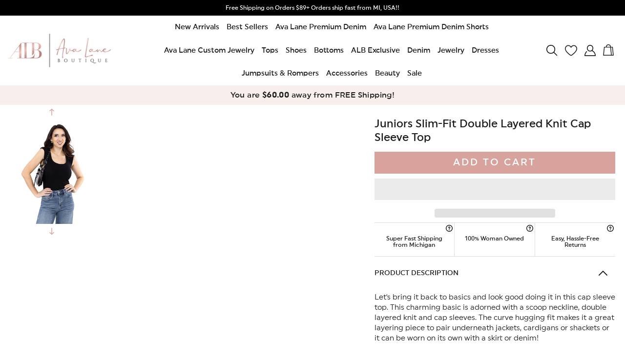

--- FILE ---
content_type: text/html; charset=utf-8
request_url: https://avalaneboutique.com/products/in-your-arms-top
body_size: 126889
content:
<!doctype html>
<html class="no-js" lang="en">
  <head>
  <!-- Meta Pixel Code -->
<script>
!function(f,b,e,v,n,t,s)
{if(f.fbq)return;n=f.fbq=function(){n.callMethod?
n.callMethod.apply(n,arguments):n.queue.push(arguments)};
if(!f._fbq)f._fbq=n;n.push=n;n.loaded=!0;n.version='2.0';
n.queue=[];t=b.createElement(e);t.async=!0;
t.src=v;s=b.getElementsByTagName(e)[0];
s.parentNode.insertBefore(t,s)}(window, document,'script',
'https://connect.facebook.net/en_US/fbevents.js');
fbq('init', '870231929259248');
fbq('track', 'PageView');
</script>
<noscript><img height="1" width="1" style="display:none"
src="https://www.facebook.com/tr?id=870231929259248&ev=PageView&noscript=1"
/></noscript>
<!-- End Meta Pixel Code -->
       <!-- Meta Pixel Code -->
<script>
!function(f,b,e,v,n,t,s)
{if(f.fbq)return;n=f.fbq=function(){n.callMethod?
n.callMethod.apply(n,arguments):n.queue.push(arguments)};
if(!f._fbq)f._fbq=n;n.push=n;n.loaded=!0;n.version='2.0';
n.queue=[];t=b.createElement(e);t.async=!0;
t.src=v;s=b.getElementsByTagName(e)[0];
s.parentNode.insertBefore(t,s)}(window, document,'script',
'https://connect.facebook.net/en_US/fbevents.js');
fbq('init', '1363888686998030');
fbq('track', 'PageView');
</script>
<noscript><img height="1" width="1" style="display:none"
src="https://www.facebook.com/tr?id=1363888686998030&ev=PageView&noscript=1"
/></noscript>
<!-- End Meta Pixel Code -->
    

    
<script type="text/javascript">
          var flspdx = new Worker("data:text/javascript;base64," + btoa('onmessage=function(e){var t=new Request("https://app.flash-speed.com/static/worker-min.js?shop=shop-ava-lane-boutique.myshopify.com",{redirect:"follow"});fetch(t).then(e=>e.text()).then(e=>{postMessage(e)})};'));flspdx.onmessage = function (t) {var e = document.createElement("script");e.type = "text/javascript", e.textContent = t.data, document.head.appendChild(e)}, flspdx.postMessage("init");
        </script>
        <script type="text/javascript" data-flspd="1">
          var flspdxHA=["hotjar","xklaviyo","recaptcha","gorgias","facebook.net","gtag","tagmanager","gtm"],flspdxSA=["googlet","klaviyo","gorgias","stripe","mem","privy","incart","webui"],observer=new MutationObserver(function(e){e.forEach(function(e){e.addedNodes.forEach(function(e){if("SCRIPT"===e.tagName&&1===e.nodeType)if(e.innerHTML.includes("asyncLoad")||"analytics"===e.className)e.type="text/flspdscript";else{for(var t=0;t<flspdxSA.length;t++)if(e.src.includes(flspdxSA[t]))return void(e.type="text/flspdscript");for(var r=0;r<flspdxHA.length;r++)if(e.innerHTML.includes(flspdxHA[r]))return void(e.type="text/flspdscript")}})})}),ua=navigator.userAgent.toLowerCase();ua.match(new RegExp("chrome|firefox"))&&-1===window.location.href.indexOf("no-optimization")&&observer.observe(document.documentElement,{childList:!0,subtree:!0});
        </script>

    <script
      src="https://app.flash-speed.com/static/increase-pagespeed-min.js?shop=shop-ava-lane-boutique.myshopify.com"
    ></script><!-- Google tag (gtag.js) -->
    <script async src="https://www.googletagmanager.com/gtag/js?id=AW-340110816"></script>
    <script>
      window.dataLayer = window.dataLayer || [];
      function gtag(){dataLayer.push(arguments);}
      gtag('js', new Date());

      gtag('config', 'AW-340110816');
    </script>

    <!-- Begin: Northbeam pixel -->
    <script>
      (function(){var r;(e=r=r||{}).A="identify",e.B="trackPageView",e.C="fireEmailCaptureEvent",e.D="fireCustomGoal",e.E="firePurchaseEvent";var e="//j.northbeam.io/ota-sp/3bce14d7-4464-4ea2-8869-57a471c331d2.js";function t(e){for(var n=[],r=1;r<arguments.length;r++)n[r-1]=arguments[r];a.push({fnName:e,args:n})}var a=[],n=((n={_q:a})[r.A]=function(e,n){return t(r.A,e,n)},n[r.B]=function(){return t(r.B)},n[r.C]=function(e,n){return t(r.C,e,n)},n[r.D]=function(e,n){return t(r.D,e,n)},n[r.E]=function(e){return t(r.E,e)},window.Northbeam=n,document.createElement("script"));n.async=!0,n.src=e,document.head.appendChild(n);})()
    </script>
    <!-- End: Northbeam pixel -->

    <script>
      /* >> Heatmap.com :: Snippet << */
      (function (h,e,a,t,m,ap) {
        (h._heatmap_paq = []).push([ 'setTrackerUrl', (h.heatUrl = e) + a]);
        h.hErrorLogs=h.hErrorLogs || []; ap=t.createElement('script');
        ap.src=h.heatUrl+'preprocessor.min.js?sid='+m;
        ap.defer=true; t.head.appendChild(ap);
        ['error', 'unhandledrejection'].forEach(function (ty) {
            h.addEventListener(ty, function (et) { h.hErrorLogs.push({ type: ty, event: et }); });
        });
      })(window,'https://dashboard.heatmap.com/','heatmap.php',document,3542);
    </script>

    <meta name="p:domain_verify" content="52e5dbd3262644ed85479735d2c30447">

    <meta charset="utf-8">
    <meta http-equiv="X-UA-Compatible" content="IE=edge">
    <meta name="viewport" content="width=device-width,initial-scale=1">
    <meta name="theme-color" content="">
    <link rel="canonical" href="https://avalaneboutique.com/products/in-your-arms-top">
    <link rel="preconnect" href="https://cdn.shopify.com" crossorigin><link rel="icon" type="image/png" href="//avalaneboutique.com/cdn/shop/files/FAVICON_32x32.png?v=1731363961"><title>
      Juniors Slim-Fit Double Layered Knit Cap Sleeve Top
 &ndash; Ava Lane Boutique</title>

    
      <meta name="description" content="Let&#39;s bring it back to basics and look good doing it in this cap sleeve top. This charming basic is adorned with a scoop neckline, double layered knit and cap sleeves. The curve hugging fit makes it a great layering piece to pair underneath jackets, cardigans or shackets or it can be worn on its own with a skirt or den">
    

    




<script type="application/ld+json">
{
  "@context": "http://schema.org/",
  "@type": "Product",
  "name": "Juniors Slim-Fit Double Layered Knit Cap Sleeve Top",
  "url": "https://avalaneboutique.com/products/in-your-arms-top",
  
    "sku": "ALB-sku72115",
  
  
  
  
    "productID": "9562628194620",
  "brand": {
    "@type": "Thing",
    "name": "Be Cool"
  },
  "description": "Let&#39;s bring it back to basics and look good doing it in this cap sleeve top. This charming basic is adorned with a scoop neckline, double layered knit and cap sleeves. The curve hugging fit makes it a great layering piece to pair underneath jackets, cardigans or shackets or it can be worn on its own with a skirt or denim!Fabric: 95% Rayon, 5% Spandex Measurements:Bust (Size M): 15.5&#39;&#39;Length (Size M): 20&#39;&#39;True To Size  S 0-6    M  6-10    L  10-14",
  "image": "https://avalaneboutique.com/cdn/shop/files/4-9InYourArmsIlyaImage2_grande.webp?v=1762443495",
  
  
    "offers": [
      {
        "@type" : "Offer",
        "priceCurrency": "USD",
        "price": "27.90",
        "itemCondition" : "http://schema.org/NewCondition",
        "availability" : "http://schema.org/InStock",
        "url" : "https://avalaneboutique.com/products/in-your-arms-top?variant=49714930024764",


            
              
              "image": "https://avalaneboutique.com/cdn/shop/files/4-9InYourArmsIlyaImage2_2400x.webp?v=1762443495",
            
            
              "name" : "Juniors Slim-Fit Double Layered Knit Cap Sleeve Top - Black / S",
            
            
            
            
            
              "sku": "ALB-sku72115",
            
            
            "description" : "Let&#39;s bring it back to basics and look good doing it in this cap sleeve top. This charming basic is adorned with a scoop neckline, double layered knit and cap sleeves. The curve hugging fit makes it a great layering piece to pair underneath jackets, cardigans or shackets or it can be worn on its own with a skirt or denim!Fabric: 95% Rayon, 5% Spandex Measurements:Bust (Size M): 15.5&#39;&#39;Length (Size M): 20&#39;&#39;True To Size  S 0-6    M  6-10    L  10-14",
            
          "priceValidUntil": "2027-01-25"

      },

      
      





      
      
      
        {
          "@type" : "Offer",
          "priceCurrency": "USD",
          "price": "27.90",
          "itemCondition" : "http://schema.org/NewCondition",
          "availability" : "http://schema.org/InStock",
          "url" : "https://avalaneboutique.com/products/in-your-arms-top?variant=49714930057532",


              
                
                "image": "http://avalaneboutique.com/cdn/shop/files/4-9InYourArmsIlyaImage2_2400x.webp?v=1762443495",
              
              
                "name" : "Juniors Slim-Fit Double Layered Knit Cap Sleeve Top - Black / M",
              
              
              
              
              
                "sku": "ALB-sku72115",
              
              
              "description" : "Let&#39;s bring it back to basics and look good doing it in this cap sleeve top. This charming basic is adorned with a scoop neckline, double layered knit and cap sleeves. The curve hugging fit makes it a great layering piece to pair underneath jackets, cardigans or shackets or it can be worn on its own with a skirt or denim!Fabric: 95% Rayon, 5% Spandex Measurements:Bust (Size M): 15.5&#39;&#39;Length (Size M): 20&#39;&#39;True To Size  S 0-6    M  6-10    L  10-14",
              
              "priceValidUntil": "2027-01-25"
          }

          
         	,
          

          





      
      
      
        {
          "@type" : "Offer",
          "priceCurrency": "USD",
          "price": "27.90",
          "itemCondition" : "http://schema.org/NewCondition",
          "availability" : "http://schema.org/InStock",
          "url" : "https://avalaneboutique.com/products/in-your-arms-top?variant=49714930090300",


              
                
                "image": "http://avalaneboutique.com/cdn/shop/files/4-9InYourArmsIlyaImage2_2400x.webp?v=1762443495",
              
              
                "name" : "Juniors Slim-Fit Double Layered Knit Cap Sleeve Top - Black / L",
              
              
              
              
              
                "sku": "ALB-sku72115",
              
              
              "description" : "Let&#39;s bring it back to basics and look good doing it in this cap sleeve top. This charming basic is adorned with a scoop neckline, double layered knit and cap sleeves. The curve hugging fit makes it a great layering piece to pair underneath jackets, cardigans or shackets or it can be worn on its own with a skirt or denim!Fabric: 95% Rayon, 5% Spandex Measurements:Bust (Size M): 15.5&#39;&#39;Length (Size M): 20&#39;&#39;True To Size  S 0-6    M  6-10    L  10-14",
              
              "priceValidUntil": "2027-01-25"
          }

          
         	,
          

          





      
      
      
        {
          "@type" : "Offer",
          "priceCurrency": "USD",
          "price": "27.90",
          "itemCondition" : "http://schema.org/NewCondition",
          "availability" : "http://schema.org/InStock",
          "url" : "https://avalaneboutique.com/products/in-your-arms-top?variant=49714930123068",


              
                
                "image": "http://avalaneboutique.com/cdn/shop/files/4-9InYourArmsIlyaImage5_2400x.webp?v=1744814384",
              
              
                "name" : "Juniors Slim-Fit Double Layered Knit Cap Sleeve Top - White / S",
              
              
              
              
              
                "sku": "ALB-sku72115",
              
              
              "description" : "Let&#39;s bring it back to basics and look good doing it in this cap sleeve top. This charming basic is adorned with a scoop neckline, double layered knit and cap sleeves. The curve hugging fit makes it a great layering piece to pair underneath jackets, cardigans or shackets or it can be worn on its own with a skirt or denim!Fabric: 95% Rayon, 5% Spandex Measurements:Bust (Size M): 15.5&#39;&#39;Length (Size M): 20&#39;&#39;True To Size  S 0-6    M  6-10    L  10-14",
              
              "priceValidUntil": "2027-01-25"
          }

          
         	,
          

          





      
      
      
        {
          "@type" : "Offer",
          "priceCurrency": "USD",
          "price": "27.90",
          "itemCondition" : "http://schema.org/NewCondition",
          "availability" : "http://schema.org/InStock",
          "url" : "https://avalaneboutique.com/products/in-your-arms-top?variant=49714930155836",


              
                
                "image": "http://avalaneboutique.com/cdn/shop/files/4-9InYourArmsIlyaImage5_2400x.webp?v=1744814384",
              
              
                "name" : "Juniors Slim-Fit Double Layered Knit Cap Sleeve Top - White / M",
              
              
              
              
              
                "sku": "ALB-sku72115",
              
              
              "description" : "Let&#39;s bring it back to basics and look good doing it in this cap sleeve top. This charming basic is adorned with a scoop neckline, double layered knit and cap sleeves. The curve hugging fit makes it a great layering piece to pair underneath jackets, cardigans or shackets or it can be worn on its own with a skirt or denim!Fabric: 95% Rayon, 5% Spandex Measurements:Bust (Size M): 15.5&#39;&#39;Length (Size M): 20&#39;&#39;True To Size  S 0-6    M  6-10    L  10-14",
              
              "priceValidUntil": "2027-01-25"
          }

          
         	,
          

          





      
      
      
        {
          "@type" : "Offer",
          "priceCurrency": "USD",
          "price": "27.90",
          "itemCondition" : "http://schema.org/NewCondition",
          "availability" : "http://schema.org/InStock",
          "url" : "https://avalaneboutique.com/products/in-your-arms-top?variant=49714930188604",


              
                
                "image": "http://avalaneboutique.com/cdn/shop/files/4-9InYourArmsIlyaImage5_2400x.webp?v=1744814384",
              
              
                "name" : "Juniors Slim-Fit Double Layered Knit Cap Sleeve Top - White / L",
              
              
              
              
              
                "sku": "ALB-sku72115",
              
              
              "description" : "Let&#39;s bring it back to basics and look good doing it in this cap sleeve top. This charming basic is adorned with a scoop neckline, double layered knit and cap sleeves. The curve hugging fit makes it a great layering piece to pair underneath jackets, cardigans or shackets or it can be worn on its own with a skirt or denim!Fabric: 95% Rayon, 5% Spandex Measurements:Bust (Size M): 15.5&#39;&#39;Length (Size M): 20&#39;&#39;True To Size  S 0-6    M  6-10    L  10-14",
              
              "priceValidUntil": "2027-01-25"
          }

          

          





      
    ]

    
  
}
</script>
<script type="application/ld+json">
{
  "@context": "http://schema.org/",
  "@type": "BreadcrumbList",
  "itemListElement": [{
    "@type": "ListItem",
    "position": 1,
    "name": "Home",
    "item": "https://avalaneboutique.com"
  },
  
  {
    "@type": "ListItem",
    "position": 2,
    "name": "Juniors Slim-Fit Double Layered Knit Cap Sleeve Top",
    "item": "https://avalaneboutique.com/products/in-your-arms-top"
  }
  
  ]
}
</script>

    <script src="//avalaneboutique.com/cdn/shop/t/16/assets/jquery-3.6.0.js?v=115860211936397945481750291870" defer="defer"></script>
    <script src="//avalaneboutique.com/cdn/shop/t/16/assets/global.js?v=83376351139651925401758771331" defer="defer"></script>
    <script src="//avalaneboutique.com/cdn/shop/t/16/assets/aos.js?v=29496220977134792791750291870"></script>
    <script src="//avalaneboutique.com/cdn/shop/t/16/assets/swiper.js?v=151376594958283311031750291870"></script>
    <link href="//avalaneboutique.com/cdn/shop/t/16/assets/base.css?v=121700806427148539161759477973" rel="stylesheet" type="text/css" media="all" />
    <link href="//avalaneboutique.com/cdn/shop/t/16/assets/custom.css?v=173888212799321638541762324737" rel="stylesheet" type="text/css" media="all" />

    
    <script>window.performance && window.performance.mark && window.performance.mark('shopify.content_for_header.start');</script><meta id="shopify-digital-wallet" name="shopify-digital-wallet" content="/79245705532/digital_wallets/dialog">
<meta name="shopify-checkout-api-token" content="9a9ac92c02907ac96b2527540eac9289">
<meta id="in-context-paypal-metadata" data-shop-id="79245705532" data-venmo-supported="false" data-environment="production" data-locale="en_US" data-paypal-v4="true" data-currency="USD">
<link rel="alternate" type="application/json+oembed" href="https://avalaneboutique.com/products/in-your-arms-top.oembed">
<script async="async" src="/checkouts/internal/preloads.js?locale=en-US"></script>
<link rel="preconnect" href="https://shop.app" crossorigin="anonymous">
<script async="async" src="https://shop.app/checkouts/internal/preloads.js?locale=en-US&shop_id=79245705532" crossorigin="anonymous"></script>
<script id="apple-pay-shop-capabilities" type="application/json">{"shopId":79245705532,"countryCode":"US","currencyCode":"USD","merchantCapabilities":["supports3DS"],"merchantId":"gid:\/\/shopify\/Shop\/79245705532","merchantName":"Ava Lane Boutique","requiredBillingContactFields":["postalAddress","email"],"requiredShippingContactFields":["postalAddress","email"],"shippingType":"shipping","supportedNetworks":["visa","masterCard","amex","discover","elo","jcb"],"total":{"type":"pending","label":"Ava Lane Boutique","amount":"1.00"},"shopifyPaymentsEnabled":true,"supportsSubscriptions":true}</script>
<script id="shopify-features" type="application/json">{"accessToken":"9a9ac92c02907ac96b2527540eac9289","betas":["rich-media-storefront-analytics"],"domain":"avalaneboutique.com","predictiveSearch":true,"shopId":79245705532,"locale":"en"}</script>
<script>var Shopify = Shopify || {};
Shopify.shop = "shop-ava-lane-boutique.myshopify.com";
Shopify.locale = "en";
Shopify.currency = {"active":"USD","rate":"1.0"};
Shopify.country = "US";
Shopify.theme = {"name":"Custom-Ava | remove REDO | Image Swatches","id":178857574716,"schema_name":"Custom Ava Lane","schema_version":"9.1","theme_store_id":null,"role":"main"};
Shopify.theme.handle = "null";
Shopify.theme.style = {"id":null,"handle":null};
Shopify.cdnHost = "avalaneboutique.com/cdn";
Shopify.routes = Shopify.routes || {};
Shopify.routes.root = "/";</script>
<script type="module">!function(o){(o.Shopify=o.Shopify||{}).modules=!0}(window);</script>
<script>!function(o){function n(){var o=[];function n(){o.push(Array.prototype.slice.apply(arguments))}return n.q=o,n}var t=o.Shopify=o.Shopify||{};t.loadFeatures=n(),t.autoloadFeatures=n()}(window);</script>
<script>
  window.ShopifyPay = window.ShopifyPay || {};
  window.ShopifyPay.apiHost = "shop.app\/pay";
  window.ShopifyPay.redirectState = null;
</script>
<script id="shop-js-analytics" type="application/json">{"pageType":"product"}</script>
<script defer="defer" async type="module" src="//avalaneboutique.com/cdn/shopifycloud/shop-js/modules/v2/client.init-shop-cart-sync_BT-GjEfc.en.esm.js"></script>
<script defer="defer" async type="module" src="//avalaneboutique.com/cdn/shopifycloud/shop-js/modules/v2/chunk.common_D58fp_Oc.esm.js"></script>
<script defer="defer" async type="module" src="//avalaneboutique.com/cdn/shopifycloud/shop-js/modules/v2/chunk.modal_xMitdFEc.esm.js"></script>
<script type="module">
  await import("//avalaneboutique.com/cdn/shopifycloud/shop-js/modules/v2/client.init-shop-cart-sync_BT-GjEfc.en.esm.js");
await import("//avalaneboutique.com/cdn/shopifycloud/shop-js/modules/v2/chunk.common_D58fp_Oc.esm.js");
await import("//avalaneboutique.com/cdn/shopifycloud/shop-js/modules/v2/chunk.modal_xMitdFEc.esm.js");

  window.Shopify.SignInWithShop?.initShopCartSync?.({"fedCMEnabled":true,"windoidEnabled":true});

</script>
<script defer="defer" async type="module" src="//avalaneboutique.com/cdn/shopifycloud/shop-js/modules/v2/client.payment-terms_Ci9AEqFq.en.esm.js"></script>
<script defer="defer" async type="module" src="//avalaneboutique.com/cdn/shopifycloud/shop-js/modules/v2/chunk.common_D58fp_Oc.esm.js"></script>
<script defer="defer" async type="module" src="//avalaneboutique.com/cdn/shopifycloud/shop-js/modules/v2/chunk.modal_xMitdFEc.esm.js"></script>
<script type="module">
  await import("//avalaneboutique.com/cdn/shopifycloud/shop-js/modules/v2/client.payment-terms_Ci9AEqFq.en.esm.js");
await import("//avalaneboutique.com/cdn/shopifycloud/shop-js/modules/v2/chunk.common_D58fp_Oc.esm.js");
await import("//avalaneboutique.com/cdn/shopifycloud/shop-js/modules/v2/chunk.modal_xMitdFEc.esm.js");

  
</script>
<script>
  window.Shopify = window.Shopify || {};
  if (!window.Shopify.featureAssets) window.Shopify.featureAssets = {};
  window.Shopify.featureAssets['shop-js'] = {"shop-cart-sync":["modules/v2/client.shop-cart-sync_DZOKe7Ll.en.esm.js","modules/v2/chunk.common_D58fp_Oc.esm.js","modules/v2/chunk.modal_xMitdFEc.esm.js"],"init-fed-cm":["modules/v2/client.init-fed-cm_B6oLuCjv.en.esm.js","modules/v2/chunk.common_D58fp_Oc.esm.js","modules/v2/chunk.modal_xMitdFEc.esm.js"],"shop-cash-offers":["modules/v2/client.shop-cash-offers_D2sdYoxE.en.esm.js","modules/v2/chunk.common_D58fp_Oc.esm.js","modules/v2/chunk.modal_xMitdFEc.esm.js"],"shop-login-button":["modules/v2/client.shop-login-button_QeVjl5Y3.en.esm.js","modules/v2/chunk.common_D58fp_Oc.esm.js","modules/v2/chunk.modal_xMitdFEc.esm.js"],"pay-button":["modules/v2/client.pay-button_DXTOsIq6.en.esm.js","modules/v2/chunk.common_D58fp_Oc.esm.js","modules/v2/chunk.modal_xMitdFEc.esm.js"],"shop-button":["modules/v2/client.shop-button_DQZHx9pm.en.esm.js","modules/v2/chunk.common_D58fp_Oc.esm.js","modules/v2/chunk.modal_xMitdFEc.esm.js"],"avatar":["modules/v2/client.avatar_BTnouDA3.en.esm.js"],"init-windoid":["modules/v2/client.init-windoid_CR1B-cfM.en.esm.js","modules/v2/chunk.common_D58fp_Oc.esm.js","modules/v2/chunk.modal_xMitdFEc.esm.js"],"init-shop-for-new-customer-accounts":["modules/v2/client.init-shop-for-new-customer-accounts_C_vY_xzh.en.esm.js","modules/v2/client.shop-login-button_QeVjl5Y3.en.esm.js","modules/v2/chunk.common_D58fp_Oc.esm.js","modules/v2/chunk.modal_xMitdFEc.esm.js"],"init-shop-email-lookup-coordinator":["modules/v2/client.init-shop-email-lookup-coordinator_BI7n9ZSv.en.esm.js","modules/v2/chunk.common_D58fp_Oc.esm.js","modules/v2/chunk.modal_xMitdFEc.esm.js"],"init-shop-cart-sync":["modules/v2/client.init-shop-cart-sync_BT-GjEfc.en.esm.js","modules/v2/chunk.common_D58fp_Oc.esm.js","modules/v2/chunk.modal_xMitdFEc.esm.js"],"shop-toast-manager":["modules/v2/client.shop-toast-manager_DiYdP3xc.en.esm.js","modules/v2/chunk.common_D58fp_Oc.esm.js","modules/v2/chunk.modal_xMitdFEc.esm.js"],"init-customer-accounts":["modules/v2/client.init-customer-accounts_D9ZNqS-Q.en.esm.js","modules/v2/client.shop-login-button_QeVjl5Y3.en.esm.js","modules/v2/chunk.common_D58fp_Oc.esm.js","modules/v2/chunk.modal_xMitdFEc.esm.js"],"init-customer-accounts-sign-up":["modules/v2/client.init-customer-accounts-sign-up_iGw4briv.en.esm.js","modules/v2/client.shop-login-button_QeVjl5Y3.en.esm.js","modules/v2/chunk.common_D58fp_Oc.esm.js","modules/v2/chunk.modal_xMitdFEc.esm.js"],"shop-follow-button":["modules/v2/client.shop-follow-button_CqMgW2wH.en.esm.js","modules/v2/chunk.common_D58fp_Oc.esm.js","modules/v2/chunk.modal_xMitdFEc.esm.js"],"checkout-modal":["modules/v2/client.checkout-modal_xHeaAweL.en.esm.js","modules/v2/chunk.common_D58fp_Oc.esm.js","modules/v2/chunk.modal_xMitdFEc.esm.js"],"shop-login":["modules/v2/client.shop-login_D91U-Q7h.en.esm.js","modules/v2/chunk.common_D58fp_Oc.esm.js","modules/v2/chunk.modal_xMitdFEc.esm.js"],"lead-capture":["modules/v2/client.lead-capture_BJmE1dJe.en.esm.js","modules/v2/chunk.common_D58fp_Oc.esm.js","modules/v2/chunk.modal_xMitdFEc.esm.js"],"payment-terms":["modules/v2/client.payment-terms_Ci9AEqFq.en.esm.js","modules/v2/chunk.common_D58fp_Oc.esm.js","modules/v2/chunk.modal_xMitdFEc.esm.js"]};
</script>
<script>(function() {
  var isLoaded = false;
  function asyncLoad() {
    if (isLoaded) return;
    isLoaded = true;
    var urls = ["https:\/\/intg.snapchat.com\/shopify\/shopify-scevent-init.js?id=614ec376-b63e-42ec-8572-3bebe16e8bff\u0026shop=shop-ava-lane-boutique.myshopify.com","https:\/\/shopify.shopthelook.app\/shopthelook.js?shop=shop-ava-lane-boutique.myshopify.com","https:\/\/shopify-extension.getredo.com\/main.js?widget_id=7i6c2pv6je2g46j\u0026shop=shop-ava-lane-boutique.myshopify.com","\/\/cdn.shopify.com\/proxy\/5adcf3895356f68f3c929bfd1bd99c72ae1f80d0a16e9693c89a2b444f950ee4\/api.kimonix.com\/kimonix_analytics.js?shop=shop-ava-lane-boutique.myshopify.com\u0026sp-cache-control=cHVibGljLCBtYXgtYWdlPTkwMA","\/\/cdn.shopify.com\/proxy\/6dab82494ab862c93774bf1687844057359e4d731230a17aacc0ce1cc05f5bad\/api.kimonix.com\/kimonix_void_script.js?shop=shop-ava-lane-boutique.myshopify.com\u0026sp-cache-control=cHVibGljLCBtYXgtYWdlPTkwMA","https:\/\/chat-widget.getredo.com\/widget.js?widgetId=7i6c2pv6je2g46j\u0026shop=shop-ava-lane-boutique.myshopify.com"];
    for (var i = 0; i < urls.length; i++) {
      var s = document.createElement('script');
      s.type = 'text/javascript';
      s.async = true;
      s.src = urls[i];
      var x = document.getElementsByTagName('script')[0];
      x.parentNode.insertBefore(s, x);
    }
  };
  if(window.attachEvent) {
    window.attachEvent('onload', asyncLoad);
  } else {
    window.addEventListener('load', asyncLoad, false);
  }
})();</script>
<script id="__st">var __st={"a":79245705532,"offset":-18000,"reqid":"f5beca25-de9d-4552-833c-5ef037b54b5a-1769367651","pageurl":"avalaneboutique.com\/products\/in-your-arms-top","u":"b6164f1123fb","p":"product","rtyp":"product","rid":9562628194620};</script>
<script>window.ShopifyPaypalV4VisibilityTracking = true;</script>
<script id="captcha-bootstrap">!function(){'use strict';const t='contact',e='account',n='new_comment',o=[[t,t],['blogs',n],['comments',n],[t,'customer']],c=[[e,'customer_login'],[e,'guest_login'],[e,'recover_customer_password'],[e,'create_customer']],r=t=>t.map((([t,e])=>`form[action*='/${t}']:not([data-nocaptcha='true']) input[name='form_type'][value='${e}']`)).join(','),a=t=>()=>t?[...document.querySelectorAll(t)].map((t=>t.form)):[];function s(){const t=[...o],e=r(t);return a(e)}const i='password',u='form_key',d=['recaptcha-v3-token','g-recaptcha-response','h-captcha-response',i],f=()=>{try{return window.sessionStorage}catch{return}},m='__shopify_v',_=t=>t.elements[u];function p(t,e,n=!1){try{const o=window.sessionStorage,c=JSON.parse(o.getItem(e)),{data:r}=function(t){const{data:e,action:n}=t;return t[m]||n?{data:e,action:n}:{data:t,action:n}}(c);for(const[e,n]of Object.entries(r))t.elements[e]&&(t.elements[e].value=n);n&&o.removeItem(e)}catch(o){console.error('form repopulation failed',{error:o})}}const l='form_type',E='cptcha';function T(t){t.dataset[E]=!0}const w=window,h=w.document,L='Shopify',v='ce_forms',y='captcha';let A=!1;((t,e)=>{const n=(g='f06e6c50-85a8-45c8-87d0-21a2b65856fe',I='https://cdn.shopify.com/shopifycloud/storefront-forms-hcaptcha/ce_storefront_forms_captcha_hcaptcha.v1.5.2.iife.js',D={infoText:'Protected by hCaptcha',privacyText:'Privacy',termsText:'Terms'},(t,e,n)=>{const o=w[L][v],c=o.bindForm;if(c)return c(t,g,e,D).then(n);var r;o.q.push([[t,g,e,D],n]),r=I,A||(h.body.append(Object.assign(h.createElement('script'),{id:'captcha-provider',async:!0,src:r})),A=!0)});var g,I,D;w[L]=w[L]||{},w[L][v]=w[L][v]||{},w[L][v].q=[],w[L][y]=w[L][y]||{},w[L][y].protect=function(t,e){n(t,void 0,e),T(t)},Object.freeze(w[L][y]),function(t,e,n,w,h,L){const[v,y,A,g]=function(t,e,n){const i=e?o:[],u=t?c:[],d=[...i,...u],f=r(d),m=r(i),_=r(d.filter((([t,e])=>n.includes(e))));return[a(f),a(m),a(_),s()]}(w,h,L),I=t=>{const e=t.target;return e instanceof HTMLFormElement?e:e&&e.form},D=t=>v().includes(t);t.addEventListener('submit',(t=>{const e=I(t);if(!e)return;const n=D(e)&&!e.dataset.hcaptchaBound&&!e.dataset.recaptchaBound,o=_(e),c=g().includes(e)&&(!o||!o.value);(n||c)&&t.preventDefault(),c&&!n&&(function(t){try{if(!f())return;!function(t){const e=f();if(!e)return;const n=_(t);if(!n)return;const o=n.value;o&&e.removeItem(o)}(t);const e=Array.from(Array(32),(()=>Math.random().toString(36)[2])).join('');!function(t,e){_(t)||t.append(Object.assign(document.createElement('input'),{type:'hidden',name:u})),t.elements[u].value=e}(t,e),function(t,e){const n=f();if(!n)return;const o=[...t.querySelectorAll(`input[type='${i}']`)].map((({name:t})=>t)),c=[...d,...o],r={};for(const[a,s]of new FormData(t).entries())c.includes(a)||(r[a]=s);n.setItem(e,JSON.stringify({[m]:1,action:t.action,data:r}))}(t,e)}catch(e){console.error('failed to persist form',e)}}(e),e.submit())}));const S=(t,e)=>{t&&!t.dataset[E]&&(n(t,e.some((e=>e===t))),T(t))};for(const o of['focusin','change'])t.addEventListener(o,(t=>{const e=I(t);D(e)&&S(e,y())}));const B=e.get('form_key'),M=e.get(l),P=B&&M;t.addEventListener('DOMContentLoaded',(()=>{const t=y();if(P)for(const e of t)e.elements[l].value===M&&p(e,B);[...new Set([...A(),...v().filter((t=>'true'===t.dataset.shopifyCaptcha))])].forEach((e=>S(e,t)))}))}(h,new URLSearchParams(w.location.search),n,t,e,['guest_login'])})(!0,!0)}();</script>
<script integrity="sha256-4kQ18oKyAcykRKYeNunJcIwy7WH5gtpwJnB7kiuLZ1E=" data-source-attribution="shopify.loadfeatures" defer="defer" src="//avalaneboutique.com/cdn/shopifycloud/storefront/assets/storefront/load_feature-a0a9edcb.js" crossorigin="anonymous"></script>
<script crossorigin="anonymous" defer="defer" src="//avalaneboutique.com/cdn/shopifycloud/storefront/assets/shopify_pay/storefront-65b4c6d7.js?v=20250812"></script>
<script data-source-attribution="shopify.dynamic_checkout.dynamic.init">var Shopify=Shopify||{};Shopify.PaymentButton=Shopify.PaymentButton||{isStorefrontPortableWallets:!0,init:function(){window.Shopify.PaymentButton.init=function(){};var t=document.createElement("script");t.src="https://avalaneboutique.com/cdn/shopifycloud/portable-wallets/latest/portable-wallets.en.js",t.type="module",document.head.appendChild(t)}};
</script>
<script data-source-attribution="shopify.dynamic_checkout.buyer_consent">
  function portableWalletsHideBuyerConsent(e){var t=document.getElementById("shopify-buyer-consent"),n=document.getElementById("shopify-subscription-policy-button");t&&n&&(t.classList.add("hidden"),t.setAttribute("aria-hidden","true"),n.removeEventListener("click",e))}function portableWalletsShowBuyerConsent(e){var t=document.getElementById("shopify-buyer-consent"),n=document.getElementById("shopify-subscription-policy-button");t&&n&&(t.classList.remove("hidden"),t.removeAttribute("aria-hidden"),n.addEventListener("click",e))}window.Shopify?.PaymentButton&&(window.Shopify.PaymentButton.hideBuyerConsent=portableWalletsHideBuyerConsent,window.Shopify.PaymentButton.showBuyerConsent=portableWalletsShowBuyerConsent);
</script>
<script>
  function portableWalletsCleanup(e){e&&e.src&&console.error("Failed to load portable wallets script "+e.src);var t=document.querySelectorAll("shopify-accelerated-checkout .shopify-payment-button__skeleton, shopify-accelerated-checkout-cart .wallet-cart-button__skeleton"),e=document.getElementById("shopify-buyer-consent");for(let e=0;e<t.length;e++)t[e].remove();e&&e.remove()}function portableWalletsNotLoadedAsModule(e){e instanceof ErrorEvent&&"string"==typeof e.message&&e.message.includes("import.meta")&&"string"==typeof e.filename&&e.filename.includes("portable-wallets")&&(window.removeEventListener("error",portableWalletsNotLoadedAsModule),window.Shopify.PaymentButton.failedToLoad=e,"loading"===document.readyState?document.addEventListener("DOMContentLoaded",window.Shopify.PaymentButton.init):window.Shopify.PaymentButton.init())}window.addEventListener("error",portableWalletsNotLoadedAsModule);
</script>

<script type="module" src="https://avalaneboutique.com/cdn/shopifycloud/portable-wallets/latest/portable-wallets.en.js" onError="portableWalletsCleanup(this)" crossorigin="anonymous"></script>
<script nomodule>
  document.addEventListener("DOMContentLoaded", portableWalletsCleanup);
</script>

<link id="shopify-accelerated-checkout-styles" rel="stylesheet" media="screen" href="https://avalaneboutique.com/cdn/shopifycloud/portable-wallets/latest/accelerated-checkout-backwards-compat.css" crossorigin="anonymous">
<style id="shopify-accelerated-checkout-cart">
        #shopify-buyer-consent {
  margin-top: 1em;
  display: inline-block;
  width: 100%;
}

#shopify-buyer-consent.hidden {
  display: none;
}

#shopify-subscription-policy-button {
  background: none;
  border: none;
  padding: 0;
  text-decoration: underline;
  font-size: inherit;
  cursor: pointer;
}

#shopify-subscription-policy-button::before {
  box-shadow: none;
}

      </style>
<script id="sections-script" data-sections="footer" defer="defer" src="//avalaneboutique.com/cdn/shop/t/16/compiled_assets/scripts.js?v=17534"></script>
<script>window.performance && window.performance.mark && window.performance.mark('shopify.content_for_header.end');</script>
<style data-shopify>
      :root {
        --font-body-family: Uni, serif;
        --font-body-style: normal;
        --font-body-weight: 400;

        --font-heading-family: Lora, serif;
        --font-heading-style: normal;
        --font-heading-weight: 400;

       --font-body-scale: 1.0;
        --font-heading-scale: 1.0;
        --color-base-text: 29, 29, 29;
        --color-shadow: 29, 29, 29;
        --color-base-background-1: 255, 255, 255;
        --color-base-background-2: 248, 239, 237;
        --color-base-solid-button-labels: 255, 255, 255;
        --color-base-outline-button-labels: 29, 29, 29;
        --color-base-accent-1: 238, 214, 210;
        --color-base-accent-2: 216, 163, 156;
        --payment-terms-background-color: #ffffff;

        --gradient-base-background-1: #ffffff;
        --gradient-base-background-2: #f8efed;
        --gradient-base-accent-1: #eed6d2;
        --gradient-base-accent-2: #d8a39c;
         --accent-2: #d8a39c;

            --media-padding: px;
        --media-border-opacity: 0.0;
        --media-border-width: 0px;
        --media-radius: 0px;
        --media-shadow-opacity: 0.0;
        --media-shadow-horizontal-offset: 0px;
        --media-shadow-vertical-offset: 0px;
        --media-shadow-blur-radius: 0px;
        --page-width: 1600px;
        --page-width-margin: 0rem;
            --card-image-padding: 0.0rem;
        --card-corner-radius: 0.0rem;
        --card-text-alignment: center;
        --card-border-width: 0.0rem;
        --card-border-opacity: 1.0;
        --card-shadow-opacity: 0.0;
        --card-shadow-horizontal-offset: 0.0rem;
        --card-shadow-vertical-offset: 0.0rem;
        --card-shadow-blur-radius: 0.0rem;
         --product-card-size: 35px;
        --product-card-size-border: px;
        --product-card-size-font: px;
        --product-card-font-style: ;
         --product-card-swatch-more: 13px;
        --popup-border-width: 1px;
        --popup-border-opacity: 0.1;
        --popup-corner-radius: 0px;
        --popup-shadow-opacity: 0.0;
        --popup-shadow-horizontal-offset: 0px;
        --popup-shadow-vertical-offset: 0px;
        --popup-shadow-blur-radius: 0px;
        --drawer-border-width: 1px;
        --drawer-border-opacity: 0.1;
        --drawer-shadow-opacity: 0.0;
        --drawer-shadow-horizontal-offset: 0px;
        --drawer-shadow-vertical-offset: 0px;
        --drawer-shadow-blur-radius: 0px;
        --spacing-sections-desktop: 0px;
        --spacing-sections-mobile: 0px;
        --grid-desktop-vertical-spacing: 16px;
        --grid-desktop-horizontal-spacing: 16px;
        --grid-mobile-vertical-spacing: 8px;
        --grid-mobile-horizontal-spacing: 8px;
        --text-boxes-border-opacity: 0.0;
        --text-boxes-border-width: 0px;
        --text-boxes-radius: 0px;
        --text-boxes-shadow-opacity: 0.0;
        --text-boxes-shadow-horizontal-offset: 0px;
        --text-boxes-shadow-vertical-offset: 0px;
        --text-boxes-shadow-blur-radius: 0px;
        --buttons-radius: 0px;
        --buttons-radius-outset: 0px;
        --buttons-border-width: 0px;
        --buttons-border-opacity: 0.0;
        --buttons-shadow-opacity: 0.0;
        --buttons-shadow-horizontal-offset: 4px;
        --buttons-shadow-vertical-offset: 4px;
        --buttons-shadow-blur-radius: 5px;
        --buttons-border-offset: 0px;
        --inputs-radius: 0px;
        --inputs-border-width: 1px;
        --inputs-border-opacity: 0.0;
        --inputs-shadow-opacity: 0.0;
        --inputs-shadow-horizontal-offset: 0px;
        --inputs-margin-offset: 0px;
        --inputs-shadow-vertical-offset: 0px;
        --inputs-shadow-blur-radius: 0px;
        --inputs-radius-outset: 0px;
        --variant-pills-radius: 0px;
        --variant-pills-border-width: 1px;
        --variant-pills-border-opacity: 0.55;
        --variant-pills-shadow-opacity: 0.0;
        --variant-pills-shadow-horizontal-offset: 0px;
        --variant-pills-shadow-vertical-offset: 0px;
        --variant-pills-shadow-blur-radius: 0px;
      }

      *,
      *::before,
      *::after {
        box-sizing: inherit;
      }

      html {
        box-sizing: border-box;
           font-size: calc(var(--font-body-scale) * 62.5%);
        height: 100%;
      }

      body {
        display: grid;
        grid-template-rows: auto auto 1fr auto;
        grid-template-columns: 100%;
        min-height: 100%;
        margin: 0;
        font-size: 1.5rem;
        letter-spacing: 0rem;
        line-height: calc(1 + 0.8 / var(--font-body-scale));
        font-family: var(--font-body-family);
        font-style: var(--font-body-style);
        font-weight: var(--font-body-weight);
      }

      @media screen and (min-width: 750px) {
        body {
          font-size: 1.6rem;
        }
      }
    </style>
<link
        rel="stylesheet"
        href="//avalaneboutique.com/cdn/shop/t/16/assets/component-predictive-search.css?v=116923401188070552301750291870"
        media="print"
        onload="this.media='all'"
      ><script>
      document.documentElement.className = document.documentElement.className.replace('no-js', 'js');
      if (Shopify.designMode) {
        document.documentElement.classList.add('shopify-design-mode');
      }
    </script>
    <script type="text/javascript">
      (function(c,l,a,r,i,t,y){
          c[a]=c[a]||function(){(c[a].q=c[a].q||[]).push(arguments)};
          t=l.createElement(r);t.async=1;t.src="https://www.clarity.ms/tag/"+i;
          y=l.getElementsByTagName(r)[0];y.parentNode.insertBefore(t,y);
      })(window, document, "clarity", "script", "p9ueuyhjoc");
    </script>
    <script>
      window.videowiseShadow = {
        mode: 'closed',
        assets: [
          {
            type: 'style',
            src: '//avalaneboutique.com/cdn/shop/t/16/assets/custom-videowise.css?v=99706209376497754281752253263'
          }
        ]
      };
    </script>
  <!-- BEGIN app block: shopify://apps/videowise-connector/blocks/script_embed/019994e6-c95b-7b4f-9bcf-a0a45178cd7c -->
<link
  rel="preload"
  as="style"
  onload="this.onload=null;this.rel='stylesheet'"
  href="https://assets.videowise.com/style.css.gz"
  id="videowise-style-css">
<script
  defer
  src="https://assets.videowise.com/vendors.js.gz"
  id="videowise-vendors-js"></script>
<script
  defer
  src="https://assets.videowise.com/client.js.gz"
  id="videowise-client-js"></script>

<link rel="dns-prefetch" href="https://assets.videowise.com/" />

<link rel="dns-prefetch" href="https://cdn2.videowise.com/" />

<link rel="dns-prefetch" href="https://api-cdn.videowise.com/" />

<link rel="dns-prefetch" href="https://images.videowise.com/" />

<link rel="dns-prefetch" href="https://cdn.videowise.com/" />

<!-- END app block --><!-- BEGIN app block: shopify://apps/redo/blocks/redo_app_embed/c613644b-6df4-4d11-b336-43a5c06745a1 --><!-- BEGIN app snippet: env -->

<script>
  if (typeof process === "undefined") {
    process = {};
  }
  process.env ??= {};
  process.env.AMPLITUDE_API_KEY = "b5eacb35b49c693d959231826b35f7ca";
  process.env.IPIFY_API_KEY = "at_S8q5xe1hwi5jKf6CSb4V661KXTKK2";
  process.env.REDO_API_URL = "https://shopify-cdn.getredo.com";
  process.env.REDO_CHAT_WIDGET_URL = "https://chat-widget.getredo.com";
  process.env.REDO_SHOPIFY_SERVER_URL = "https://shopify-server.getredo.com";

  if (typeof redoStorefront === "undefined") {
    redoStorefront = {};
  }
  redoStorefront.env ??= {};
  redoStorefront.env.AMPLITUDE_API_KEY = "b5eacb35b49c693d959231826b35f7ca";
  redoStorefront.env.IPIFY_API_KEY = "at_S8q5xe1hwi5jKf6CSb4V661KXTKK2";
  redoStorefront.env.REDO_API_URL = "https://shopify-cdn.getredo.com";
  redoStorefront.env.REDO_CHAT_WIDGET_URL = "https://chat-widget.getredo.com";
  redoStorefront.env.REDO_SHOPIFY_SERVER_URL = "https://shopify-server.getredo.com";
</script>
<!-- END app snippet -->
<script>
  const parts = navigator.userAgent.split(" ").map(part => btoa(part)).join("").replace(/=/g, "").toLowerCase();
  if (!parts.includes("2hyb21lluxpz2h0ag91c2") && !parts.includes("w90bwzwcg93zxikdiwmjipk")) {
    const script = document.createElement("script");
    script.async = true;
    script.src = "https://cdn.shopify.com/extensions/019bf3bb-f5b2-75cf-950d-d0272cbab176/redo-v1.140293/assets/main.js";
    document.head.appendChild(script);
  }
</script>

<!-- END app block --><!-- BEGIN app block: shopify://apps/onyou-by-tolstoy/blocks/onyou-header/3379e12f-b2ef-4ba9-a9e9-5ea9425840ef -->

<script
  id="tolstoy-widget-script"
  src="https://play.gotolstoy.com/widget-v2/widget.onyou.js"
  type="module"
  async
  data-collection-id=""
  data-app-url="shop-ava-lane-boutique.myshopify.com"
  data-app-key=
></script>

<script>
  window.onYouScriptLoaded = true;
</script>
<!-- END app block --><!-- BEGIN app block: shopify://apps/sc-easy-redirects/blocks/app/be3f8dbd-5d43-46b4-ba43-2d65046054c2 -->
    <!-- common for all pages -->
    
    
        <script src="https://cdn.shopify.com/extensions/264f3360-3201-4ab7-9087-2c63466c86a3/sc-easy-redirects-5/assets/esc-redirect-app-live-feature.js" async></script>
    




<!-- END app block --><!-- BEGIN app block: shopify://apps/blocky-fraud-blocker/blocks/app-embed/aa25b3bf-c2c5-4359-aa61-7836c225c5a9 -->
<script async src="https://app.blocky-app.com/get_script/?shop_url=shop-ava-lane-boutique.myshopify.com"></script>


<!-- END app block --><!-- BEGIN app block: shopify://apps/shop-with-friends/blocks/polls_floating/3e557a13-d1da-4545-a899-617798d1a177 --><!-- Shop with Friends -->

















 
<script id="polls-platform-init" type="text/javascript">
  function initializePollsSDK() {
    const apiKey = '0e10ead3-1b80-4720-8cb7-ec5664b1a182';
    
    PollsSDK._internal.initWithMetafields({
      apiKey,
      metafields: {
        accountMetadata: {"shopId":"25d90284-29fa-4bef-8c94-275dc728a274","shopifyShopId":"shop-ava-lane-boutique.myshopify.com","hasSubscription":true,"isLockedByAdmin":false,"useV1Metafields":false,"pollsSdkEnv":""},
        pollConfig: {"style":{"theme":"light","primaryColor":"#000000"}},
        floatingWidgetConfig: {"mobileWidget":{"enabled":true},"desktopWidget":{"enabled":false},"global":{"style":{"backgroundColor":"#F4DCD9","iconColor":"#FFFFFF"},"widgetPosition":"bottom-right","verticalSpacingPx":24,"horizontalSpacingPx":24}},
        cartWidgetConfig: {"enabled":false},
        drawerConfig: {"mobile":{"enabled":true},"desktop":{"enabled":true}},
        pdpConfig: {"mobile":{"enabled":true,"backgroundColor":"#dfdfdf","borderRadius":"0","borderColor":"#dfdfdf","borderWidth":"1px","textColor":"#000000"},"desktop":{"enabled":false,"backgroundColor":"#F4DCD9","borderRadius":"0","borderColor":"#dfdfdf","borderWidth":"1px","textColor":"#000000"}}
      }
    });
    
  }
</script>
<script
  async
  id="pollsSDK-script"
  src="https://poll-cdn.com/storefront/v4/major/sdk.min.js"
  onload="initializePollsSDK();"
  data-cmp-ab="2"
></script>
<script async type="text/javascript">
  fetch('/services/javascripts/currencies.js')
    .then((response) => response.text())
    .then((scriptContent) => {
      const modifiedScriptContent = scriptContent.replace(/var Currency/g, 'var PollsPlatformCurrency');
      const scriptElement = document.createElement('script');
      scriptElement.textContent = modifiedScriptContent;
      document.head.appendChild(scriptElement);
      if (PollsPlatformCurrency) {
        const conversionData = {
          rates: PollsPlatformCurrency.rates,
          timestamp: new Date().toISOString(),
        };
        localStorage.setItem('polls-platform-currency-conversion', JSON.stringify(conversionData));
      }
    })
    .catch((error) => console.error('Error loading Currencies script:', error));
</script>

<!-- END app block --><!-- BEGIN app block: shopify://apps/klaviyo-email-marketing-sms/blocks/klaviyo-onsite-embed/2632fe16-c075-4321-a88b-50b567f42507 -->












  <script async src="https://static.klaviyo.com/onsite/js/XvNtbp/klaviyo.js?company_id=XvNtbp"></script>
  <script>!function(){if(!window.klaviyo){window._klOnsite=window._klOnsite||[];try{window.klaviyo=new Proxy({},{get:function(n,i){return"push"===i?function(){var n;(n=window._klOnsite).push.apply(n,arguments)}:function(){for(var n=arguments.length,o=new Array(n),w=0;w<n;w++)o[w]=arguments[w];var t="function"==typeof o[o.length-1]?o.pop():void 0,e=new Promise((function(n){window._klOnsite.push([i].concat(o,[function(i){t&&t(i),n(i)}]))}));return e}}})}catch(n){window.klaviyo=window.klaviyo||[],window.klaviyo.push=function(){var n;(n=window._klOnsite).push.apply(n,arguments)}}}}();</script>

  
    <script id="viewed_product">
      if (item == null) {
        var _learnq = _learnq || [];

        var MetafieldReviews = null
        var MetafieldYotpoRating = null
        var MetafieldYotpoCount = null
        var MetafieldLooxRating = null
        var MetafieldLooxCount = null
        var okendoProduct = null
        var okendoProductReviewCount = null
        var okendoProductReviewAverageValue = null
        try {
          // The following fields are used for Customer Hub recently viewed in order to add reviews.
          // This information is not part of __kla_viewed. Instead, it is part of __kla_viewed_reviewed_items
          MetafieldReviews = {};
          MetafieldYotpoRating = null
          MetafieldYotpoCount = null
          MetafieldLooxRating = null
          MetafieldLooxCount = null

          okendoProduct = null
          // If the okendo metafield is not legacy, it will error, which then requires the new json formatted data
          if (okendoProduct && 'error' in okendoProduct) {
            okendoProduct = null
          }
          okendoProductReviewCount = okendoProduct ? okendoProduct.reviewCount : null
          okendoProductReviewAverageValue = okendoProduct ? okendoProduct.reviewAverageValue : null
        } catch (error) {
          console.error('Error in Klaviyo onsite reviews tracking:', error);
        }

        var item = {
          Name: "Juniors Slim-Fit Double Layered Knit Cap Sleeve Top",
          ProductID: 9562628194620,
          Categories: ["ALB JUNIORS","All Items","All Products","Sale","Tops","Winter Sale Event 60% OFF"],
          ImageURL: "https://avalaneboutique.com/cdn/shop/files/4-9InYourArmsIlyaImage2_grande.webp?v=1762443495",
          URL: "https://avalaneboutique.com/products/in-your-arms-top",
          Brand: "Be Cool",
          Price: "$27.90",
          Value: "27.90",
          CompareAtPrice: "$27.90"
        };
        _learnq.push(['track', 'Viewed Product', item]);
        _learnq.push(['trackViewedItem', {
          Title: item.Name,
          ItemId: item.ProductID,
          Categories: item.Categories,
          ImageUrl: item.ImageURL,
          Url: item.URL,
          Metadata: {
            Brand: item.Brand,
            Price: item.Price,
            Value: item.Value,
            CompareAtPrice: item.CompareAtPrice
          },
          metafields:{
            reviews: MetafieldReviews,
            yotpo:{
              rating: MetafieldYotpoRating,
              count: MetafieldYotpoCount,
            },
            loox:{
              rating: MetafieldLooxRating,
              count: MetafieldLooxCount,
            },
            okendo: {
              rating: okendoProductReviewAverageValue,
              count: okendoProductReviewCount,
            }
          }
        }]);
      }
    </script>
  




  <script>
    window.klaviyoReviewsProductDesignMode = false
  </script>







<!-- END app block --><!-- BEGIN app block: shopify://apps/pb9d87483-opensend/blocks/opensend/edce0620-ddb4-47c4-9474-9c7396a5ee9e -->
<script type='text/javascript'>
!function(s) {
  let o = s.createElement('script'), u = s.getElementsByTagName('script')[0];
  o.src = 'https://cdn.aggle.net/oir/oir.min.js';
  o.async = !0, o.setAttribute('oirtyp', '48b1feaa'), o.setAttribute('oirid', 'PB9D87483');
  u.parentNode.insertBefore(o, u);
}(document);
</script>

<script type='text/javascript'>
!function(e) {
  let t = {  };
  (e._oirtrk = e._oirtrk || []).push(['track', 'on-site', t]);
}(window);
</script>


<!-- END app block --><!-- BEGIN app block: shopify://apps/triplewhale/blocks/triple_pixel_snippet/483d496b-3f1a-4609-aea7-8eee3b6b7a2a --><link rel='preconnect dns-prefetch' href='https://api.config-security.com/' crossorigin />
<link rel='preconnect dns-prefetch' href='https://conf.config-security.com/' crossorigin />
<script>
/* >> TriplePixel :: start*/
window.TriplePixelData={TripleName:"shop-ava-lane-boutique.myshopify.com",ver:"2.16",plat:"SHOPIFY",isHeadless:false,src:'SHOPIFY_EXT',product:{id:"9562628194620",name:`Juniors Slim-Fit Double Layered Knit Cap Sleeve Top`,price:"27.90",variant:"49714930024764"},search:"",collection:"",cart:"drawer",template:"product",curr:"USD" || "USD"},function(W,H,A,L,E,_,B,N){function O(U,T,P,H,R){void 0===R&&(R=!1),H=new XMLHttpRequest,P?(H.open("POST",U,!0),H.setRequestHeader("Content-Type","text/plain")):H.open("GET",U,!0),H.send(JSON.stringify(P||{})),H.onreadystatechange=function(){4===H.readyState&&200===H.status?(R=H.responseText,U.includes("/first")?eval(R):P||(N[B]=R)):(299<H.status||H.status<200)&&T&&!R&&(R=!0,O(U,T-1,P))}}if(N=window,!N[H+"sn"]){N[H+"sn"]=1,L=function(){return Date.now().toString(36)+"_"+Math.random().toString(36)};try{A.setItem(H,1+(0|A.getItem(H)||0)),(E=JSON.parse(A.getItem(H+"U")||"[]")).push({u:location.href,r:document.referrer,t:Date.now(),id:L()}),A.setItem(H+"U",JSON.stringify(E))}catch(e){}var i,m,p;A.getItem('"!nC`')||(_=A,A=N,A[H]||(E=A[H]=function(t,e,i){return void 0===i&&(i=[]),"State"==t?E.s:(W=L(),(E._q=E._q||[]).push([W,t,e].concat(i)),W)},E.s="Installed",E._q=[],E.ch=W,B="configSecurityConfModel",N[B]=1,O("https://conf.config-security.com/model",5),i=L(),m=A[atob("c2NyZWVu")],_.setItem("di_pmt_wt",i),p={id:i,action:"profile",avatar:_.getItem("auth-security_rand_salt_"),time:m[atob("d2lkdGg=")]+":"+m[atob("aGVpZ2h0")],host:A.TriplePixelData.TripleName,plat:A.TriplePixelData.plat,url:window.location.href.slice(0,500),ref:document.referrer,ver:A.TriplePixelData.ver},O("https://api.config-security.com/event",5,p),O("https://api.config-security.com/first?host=".concat(p.host,"&plat=").concat(p.plat),5)))}}("","TriplePixel",localStorage);
/* << TriplePixel :: end*/
</script>



<!-- END app block --><!-- BEGIN app block: shopify://apps/swishlist-simple-wishlist/blocks/wishlist_settings/bfcb80f2-f00d-42ae-909a-9f00c726327b --><style id="st-wishlist-custom-css">  </style><!-- BEGIN app snippet: wishlist_styles --><style> :root{ --st-add-icon-color: ; --st-added-icon-color: ; --st-loading-icon-color: ; --st-atc-button-border-radius: ; --st-atc-button-color: ; --st-atc-button-background-color: ; }  /* .st-wishlist-button, #st_wishlist_icons, .st-wishlist-details-button{ display: none; } */  #st_wishlist_icons { display: none; }  .st-wishlist-initialized .st-wishlist-button{ display: flex; }  .st-wishlist-loading-icon{ color: var(--st-loading-icon-color) }  .st-wishlist-button:not([data-type="details"]) .st-wishlist-icon{ color: var(--st-add-icon-color) }  .st-wishlist-button.st-is-added:not([data-type="details"]) .st-wishlist-icon{ color: var(--st-added-icon-color) }  .st-wishlist-button.st-is-loading:not([data-type="details"]) .st-wishlist-icon{ color: var(--st-loading-icon-color) }  .st-wishlist-initialized { .st-wishlist-details-button--header-icon, .st-wishlist-details-button { display: flex; } }  .st-initialized.st-wishlist-details-button--header-icon, .st-initialized.st-wishlist-details-button{ display: flex; }  .st-wishlist-details-button .st-wishlist-icon{ color: var(--icon-color); } </style>  <!-- END app snippet --><link rel="stylesheet" href="https://cdn.shopify.com/extensions/019bea33-d48d-7ce0-93f9-a929588b0427/arena-wishlist-389/assets/st_wl_styles.min.css" media="print" onload="this.media='all'" > <noscript><link href="//cdn.shopify.com/extensions/019bea33-d48d-7ce0-93f9-a929588b0427/arena-wishlist-389/assets/st_wl_styles.min.css" rel="stylesheet" type="text/css" media="all" /></noscript>               <template id="st_wishlist_template">  <!-- BEGIN app snippet: wishlist_drawer --> <div class="st-wishlist-details st-wishlist-details--drawer st-wishlist-details--right st-is-loading "> <div class="st-wishlist-details_overlay"><span></span></div>  <div class="st-wishlist-details_wrapper"> <div class="st-wishlist-details_header"> <div class="st-wishlist-details_title st-flex st-justify-between"> <div class="st-h3 h2">My Wishlist</div> <button class="st-close-button" aria-label="Close the wishlist drawer" title="Close the wishlist drawer" > X </button> </div><div class="st-wishlist-details_shares"><!-- BEGIN app snippet: wishlist_shares --><ul class="st-wishlist-shares st-list-style-none st-flex st-gap-20 st-justify-center" data-list=""> <li class="st-wishlist-share-item st-wishlist-share-item--facebook"> <button class="st-share-button" data-type="facebook" aria-label="Share on Facebook" title="Share on Facebook" > <svg class="st-icon" width="24px" height="24px" viewBox="0 0 24 24" enable-background="new 0 0 24 24" > <g><path fill="currentColor" d="M18.768,7.465H14.5V5.56c0-0.896,0.594-1.105,1.012-1.105s2.988,0,2.988,0V0.513L14.171,0.5C10.244,0.5,9.5,3.438,9.5,5.32 v2.145h-3v4h3c0,5.212,0,12,0,12h5c0,0,0-6.85,0-12h3.851L18.768,7.465z"></path></g> </svg> </button> </li> <li class="st-wishlist-share-item st-wishlist-share-item--pinterest"> <button class="st-share-button" data-type="pinterest" aria-label="Pin on Pinterest" title="Pin on Pinterest" > <svg class="st-icon" width="24px" height="24px" viewBox="0 0 24 24" enable-background="new 0 0 24 24" > <path fill="currentColor" d="M12.137,0.5C5.86,0.5,2.695,5,2.695,8.752c0,2.272,0.8 ,4.295,2.705,5.047c0.303,0.124,0.574,0.004,0.661-0.33 c0.062-0.231,0.206-0.816,0.271-1.061c0.088-0.331,0.055-0.446-0.19-0.736c-0.532-0.626-0.872-1.439-0.872-2.59 c0-3.339,2.498-6.328,6.505-6.328c3.548,0,5.497,2.168,5.497,5.063c0,3.809-1.687,7.024-4.189,7.024 c-1.382,0-2.416-1.142-2.085-2.545c0.397-1.675,1.167-3.479,1.167-4.688c0-1.081-0.58-1.983-1.782-1.983 c-1.413,0-2.548,1.461-2.548,3.42c0,1.247,0.422,2.09,0.422,2.09s-1.445,6.126-1.699,7.199c-0.505,2.137-0.076,4.756-0.04,5.02 c0.021,0.157,0.224,0.195,0.314,0.078c0.13-0.171,1.813-2.25,2.385-4.325c0.162-0.589,0.929-3.632,0.929-3.632 c0.459,0.876,1.801,1.646,3.228,1.646c4.247,0,7.128-3.871,7.128-9.053C20.5,4.15,17.182,0.5,12.137,0.5z"></path> </svg> </button> </li> <li class="st-wishlist-share-item st-wishlist-share-item--twitter"> <button class="st-share-button" data-type="twitter" aria-label="Tweet on Twitter" title="Tweet on Twitter" > <svg class="st-icon" width="24px" height="24px" xmlns="http://www.w3.org/2000/svg" viewBox="0 0 512 512" > <!--!Font Awesome Free 6.7.2 by @fontawesome - https://fontawesome.com License - https://fontawesome.com/license/free Copyright 2025 Fonticons, Inc.--> <path fill="currentColor" d="M389.2 48h70.6L305.6 224.2 487 464H345L233.7 318.6 106.5 464H35.8L200.7 275.5 26.8 48H172.4L272.9 180.9 389.2 48zM364.4 421.8h39.1L151.1 88h-42L364.4 421.8z"/> </svg> </button> </li> <li class="st-wishlist-share-item st-wishlist-share-item--whatsapp"> <button class="st-share-button" data-type="whatsapp" aria-label="Share on WhatsApp" title="Share on WhatsApp" > <svg class="st-icon" xmlns="http://www.w3.org/2000/svg" viewBox="0 0 448 512"> <path fill="currentColor" d="M380.9 97.1C339 55.1 283.2 32 223.9 32c-122.4 0-222 99.6-222 222 0 39.1 10.2 77.3 29.6 111L0 480l117.7-30.9c32.4 17.7 68.9 27 106.1 27h.1c122.3 0 224.1-99.6 224.1-222 0-59.3-25.2-115-67.1-157zm-157 341.6c-33.2 0-65.7-8.9-94-25.7l-6.7-4-69.8 18.3L72 359.2l-4.4-7c-18.5-29.4-28.2-63.3-28.2-98.2 0-101.7 82.8-184.5 184.6-184.5 49.3 0 95.6 19.2 130.4 54.1 34.8 34.9 56.2 81.2 56.1 130.5 0 101.8-84.9 184.6-186.6 184.6zm101.2-138.2c-5.5-2.8-32.8-16.2-37.9-18-5.1-1.9-8.8-2.8-12.5 2.8-3.7 5.6-14.3 18-17.6 21.8-3.2 3.7-6.5 4.2-12 1.4-32.6-16.3-54-29.1-75.5-66-5.7-9.8 5.7-9.1 16.3-30.3 1.8-3.7 .9-6.9-.5-9.7-1.4-2.8-12.5-30.1-17.1-41.2-4.5-10.8-9.1-9.3-12.5-9.5-3.2-.2-6.9-.2-10.6-.2-3.7 0-9.7 1.4-14.8 6.9-5.1 5.6-19.4 19-19.4 46.3 0 27.3 19.9 53.7 22.6 57.4 2.8 3.7 39.1 59.7 94.8 83.8 35.2 15.2 49 16.5 66.6 13.9 10.7-1.6 32.8-13.4 37.4-26.4 4.6-13 4.6-24.1 3.2-26.4-1.3-2.5-5-3.9-10.5-6.6z"/> </svg> </button> </li> <li class="st-wishlist-share-item st-wishlist-share-item--email"> <button class="st-share-button" data-type="email" aria-label="Share on Email" title="Share on Email" > <svg class="st-icon" width="24px" height="24px" viewBox="0 0 24 24" enable-background="new 0 0 24 24" > <path fill="currentColor" d="M22,4H2C0.897,4,0,4.897,0,6v12c0,1.103,0.897,2,2,2h20c1.103,0,2-0.897,2-2V6C24,4.897,23.103,4,22,4z M7.248,14.434 l-3.5,2C3.67,16.479,3.584,16.5,3.5,16.5c-0.174,0-0.342-0.09-0.435-0.252c-0.137-0.239-0.054-0.545,0.186-0.682l3.5-2 c0.24-0.137,0.545-0.054,0.682,0.186C7.571,13.992,7.488,14.297,7.248,14.434z M12,14.5c-0.094,0-0.189-0.026-0.271-0.08l-8.5-5.5 C2.997,8.77,2.93,8.46,3.081,8.229c0.15-0.23,0.459-0.298,0.691-0.147L12,13.405l8.229-5.324c0.232-0.15,0.542-0.084,0.691,0.147 c0.15,0.232,0.083,0.542-0.148,0.691l-8.5,5.5C12.189,14.474,12.095,14.5,12,14.5z M20.934,16.248 C20.842,16.41,20.673,16.5,20.5,16.5c-0.084,0-0.169-0.021-0.248-0.065l-3.5-2c-0.24-0.137-0.323-0.442-0.186-0.682 s0.443-0.322,0.682-0.186l3.5,2C20.988,15.703,21.071,16.009,20.934,16.248z"></path> </svg> </button> </li> <li class="st-wishlist-share-item st-wishlist-share-item--copy_link"> <button class="st-share-button" data-type="copy_link" aria-label="Copy to Clipboard" title="Copy to Clipboard" > <svg class="st-icon" width="24" height="24" viewBox="0 0 512 512"> <path fill="currentColor" d="M459.654,233.373l-90.531,90.5c-49.969,50-131.031,50-181,0c-7.875-7.844-14.031-16.688-19.438-25.813 l42.063-42.063c2-2.016,4.469-3.172,6.828-4.531c2.906,9.938,7.984,19.344,15.797,27.156c24.953,24.969,65.563,24.938,90.5,0 l90.5-90.5c24.969-24.969,24.969-65.563,0-90.516c-24.938-24.953-65.531-24.953-90.5,0l-32.188,32.219 c-26.109-10.172-54.25-12.906-81.641-8.891l68.578-68.578c50-49.984,131.031-49.984,181.031,0 C509.623,102.342,509.623,183.389,459.654,233.373z M220.326,382.186l-32.203,32.219c-24.953,24.938-65.563,24.938-90.516,0 c-24.953-24.969-24.953-65.563,0-90.531l90.516-90.5c24.969-24.969,65.547-24.969,90.5,0c7.797,7.797,12.875,17.203,15.813,27.125 c2.375-1.375,4.813-2.5,6.813-4.5l42.063-42.047c-5.375-9.156-11.563-17.969-19.438-25.828c-49.969-49.984-131.031-49.984-181.016,0 l-90.5,90.5c-49.984,50-49.984,131.031,0,181.031c49.984,49.969,131.031,49.969,181.016,0l68.594-68.594 C274.561,395.092,246.42,392.342,220.326,382.186z"></path> </svg> <span>Copied</span> </button> </li> </ul> <div class="st-email-options-popup-content"> <button class="st-email-options-popup-close-button"id="stEmailModalCloseButton">×</button>  <div class="st-email-options-popup-title">Choose email method</div>  <div class="st-email-options-popup-buttons"> <!-- Option 1: Mail Client --> <button class="st-email-options-popup-option-button" id="stEmailModalMailClientButton" aria-label="Email client" title="Email client"> <div class="st-email-options-popup-option-icon">@</div> <div class="st-email-options-popup-option-text"> <div class="st-email-options-popup-option-title">Mail Client</div> <div class="st-email-options-popup-option-description">Outlook, Apple Mail, Thunderbird</div> </div> </button>  <!-- Option 2: Gmail Web --> <button class="st-email-options-popup-option-button" id="stEmailModalGmailButton" aria-label="Gmail Web" title="Gmail Web"> <div class="st-email-options-popup-option-icon">G</div> <div class="st-email-options-popup-option-text"> <div class="st-email-options-popup-option-title">Gmail Web</div> <div class="st-email-options-popup-option-description">Open in browser</div> </div> </button>  <!-- Option 3: Outlook Web --> <button class="st-email-options-popup-option-button" id="stEmailModalOutlookButton" aria-label="Outlook Web" title="Outlook Web" > <div class="st-email-options-popup-option-icon">O</div> <div class="st-email-options-popup-option-text"> <div class="st-email-options-popup-option-title">Outlook Live Web</div> <div class="st-email-options-popup-option-description">Open Outlook Live web in browser</div> </div> </button>  <!-- Option 4: Copy link --> <button class="st-email-options-popup-option-button" id="stEmailModalCopyButton" aria-label="Copy shareable link" title="Copy shareable link"> <div class="st-email-options-popup-option-icon">C</div> <div class="st-email-options-popup-option-text"> <div class="st-email-options-popup-option-title" id="stEmailModalCopyTitle">Copy Link</div> <div class="st-email-options-popup-option-description">Copy shareable link</div> </div> </button> </div> </div>  <!-- END app snippet --></div></div>  <div class="st-wishlist-details_main"> <div class="st-wishlist-details_products st-js-products"></div> <div class="st-wishlist-details_products_total_price"> <span class="st-total-price-label">Total in Wishlist:</span> <span class="st-total-price-value">[totalPriceWishlist]</span> </div>  <div class="st-wishlist-details_loading"> <svg width="50" height="50"> <use xlink:href="#st_loading_icon"></use> </svg> </div> <div class="st-wishlist-details_empty st-text-center"> <p> <b>Love it? Add to your wishlist</b> </p> <p>Your favorites, all in one place. Shop quickly and easily with the wishlist feature!</p> </div> </div> <div class="st-wishlist-details_footer_buttons">  <button class="st-footer-button st-clear-wishlist-button">🧹 Clear Wishlist</button> </div><div class="st-wishlist-save-your-wishlist"> <span>Log in to keep it permanently and sync across devices.</span> </div></div> <template style="display: none;"> <!-- BEGIN app snippet: product_card --><st-product-card data-handle="[handle]" data-id="[id]" data-wishlist-id="[wishlistId]" data-variant-id="[variantId]" class="st-product-card st-product-card--drawer st-product-card--[viewMode]" > <div class="st-product-card_image"> <div class="st-image">[img]</div> </div>  <form action="/cart/add" class="st-product-card_form"> <input type="hidden" name="form_type" value="product"> <input type="hidden" name="quantity" value="[quantityRuleMin]">  <div class="st-product-card_group st-product-card_group--title"> <div class="st-product-card_vendor_title [vendorClass]"> <div class="st-product-card_vendor">[vendor]</div> <div class="st-product-card_title">[title]</div> </div>  <div class="st-product-card_options st-none"> <div class="st-pr"> <select name="id" data-product-id="[id]"></select> <svg width="20" height="20" viewBox="0 0 20 20" fill="none" xmlns="http://www.w3.org/2000/svg" > <path fill-rule="evenodd" clip-rule="evenodd" d="M10 12.9998C9.68524 12.9998 9.38885 12.8516 9.2 12.5998L6.20001 8.59976C5.97274 8.29674 5.93619 7.89133 6.10558 7.55254C6.27497 7.21376 6.62123 6.99976 7 6.99976H13C13.3788 6.99976 13.725 7.21376 13.8944 7.55254C14.0638 7.89133 14.0273 8.29674 13.8 8.59976L10.8 12.5998C10.6111 12.8516 10.3148 12.9998 10 12.9998Z" fill="black"/> </svg> </div> </div> </div>  <div class="st-product-card_group st-product-card_group--quantity"> <div class="st-product-card_quantity"> <p class="st-product-card_price st-js-price [priceFreeClass] [compareAtPriceClass]">[price]<span class="st-js-compare-at-price">[compareAtPrice]</span></p> <div class="st-quantity-widget st-none"> <button type="button" class="st-minus-button" aria-label="" > - </button> <input type="number" name="quantity" min="1" value="1"> <button type="button" class="st-plus-button" aria-label="" > + </button> </div> </div>  <button type="submit" class="st-atc-button"> <span>Add to Cart</span> <svg width="20" height="20"> <use xlink:href="#st_loading_icon"></use> </svg> </button> </div> </form>  <div class="st-product-card_actions st-pa st-js-actions"> <button class="st-delete-button st-flex st-justify-center st-align-center" aria-label="Delete" title="Delete" > <svg width="24" height="24" class="st-icon st-delete-icon"> <use xlink:href="#st_close_icon"></use> </svg> </button> </div>  <div class="st-product-card_loading"> <div></div> <svg width="50" height="50"> <use xlink:href="#st_loading_icon"></use> </svg> </div> </st-product-card>  <!-- END app snippet --> </template> </div>  <!-- END app snippet -->   <div id="wishlist_button"> <svg width="20" height="20" class="st-wishlist-icon"> <use xlink:href="#st_add_icon"></use> </svg> <span class="st-label">[label]</span> </div>  <div class="st-toast"> <div class="st-content"></div> <button class="st-close-button" aria-label="Close" title="Close">X</button> </div>  <div id="st_toast_error"> <div class="st-toast-error"> <span class="st-error-icon" role="img" aria-label="Error">🔴</span> <p class="st-message">[message]</p> </div> </div>  <div id="toast_product_message"> <div class="st-product-toast"> <div class="st-product-toast_content" data-src="[src]"> <div class="st-image"> [img] </div> </div> <div class="st-product-toast_title"> <p>[title]</p> <span>[message]</span> <p class="st-product-toast_sub-message">[subMessage]</p> </div> </div> </div><!-- BEGIN app snippet: create_wishlist_popup --><div class="st-popup st-popup--create-wishlist"> <div class="st-popup_overlay js-close"></div> <div class="st-popup_box"> <form action="" id="add-wishlist-form"> <header class="st-flex st-justify-between st-align-center"> <p class="st-m-0">Create new wishlist</p> <button type="button" class="st-close-button js-close" aria-label="" > X </button> </header>  <main> <label for="add_wishlist_input">Wishlist name</label> <div> <input type="text" required name="name" maxlength="30" id="add_wishlist_input" autocomplete="off" > </div> </main>  <footer> <button type="submit" class="st-add-wishlist-button"> <p class="st-p-0 st-m-0"> Create </p> <svg class="st-icon" width="20" height="20"> <use xlink:href="#st_loading_icon"></use> </svg> </button> </footer> </form> </div> </div>  <!-- END app snippet --><!-- BEGIN app snippet: manage_popup --><div class="st-popup st-popup--manage-wishlist"> <div class="st-popup_overlay js-close"></div> <div class="st-popup_box"> <header class="st-flex st-justify-between st-align-center"> <div class="st-h3 st-m-0"></div> <button type="button" class="st-close-button js-close" aria-label="Close this" title="Close this" > X </button> </header>  <main> <ul class="st-list-style-none st-m-0 st-p-0 js-container st-manage-wishhlists"> <li data-id="[id]" class="st-wishhlist-item"> <form> <div class="st-wishlist-item_input"> <input type="text" value="[name]" readonly required maxlength="30"> <span></span> </div> <div> <button class="st-edit-button" type="button"> <svg class="st-edit-icon" width="20" height="20" xmlns="http://www.w3.org/2000/svg"> <use xlink:href="#st_edit_icon" class="edit-icon"/> <use xlink:href="#st_loading_icon" class="loading-icon"/> <use xlink:href="#st_check_icon" class="check-icon"/> </svg> </button>  <button class="st-delete-button" type="button" aria-label="Delete this" title="Delete this"> <svg width="20" height="20" class="st-delete-icon" xmlns="http://www.w3.org/2000/svg" > <use xlink:href="#st_close_icon" class="delete-icon"/> <use xlink:href="#st_loading_icon" class="loading-icon"/> </svg> </button> </div> </form> </li> </ul> </main> </div> </div>  <!-- END app snippet --><!-- BEGIN app snippet: confirm_popup -->  <div class="st-popup st-popup--confirm"> <div class="st-popup_overlay"></div> <div class="st-popup_box"> <header class="st-text-center">  </header>  <main> <div class="message st-text-center"></div> </main>  <footer class="st-flex st-justify-center st-gap-20"> <button class="st-cancel-button"> confirm_popup.cancel </button> <button class="st-confirm-button"> confirm_popup.delete </button> </footer> </div> </div>  <!-- END app snippet --><!-- BEGIN app snippet: reminder_popup -->   <div class="st-popup st-popup--reminder"> <div class="popup-content"> <div class="popup-close-x"> <button>X</button> </div>  <header class="popup-header"> <div class="st-h3 header-title">Don’t forget these picks!</div> </header>   <main> <div class="popup-body"> <div class="wishlist-item"> <div class="row-item"> <div class="product-image"> <img src="https://placehold.co/600x400" width="60" height="40" alt="Product" /> </div> <div class="product-info"> <div class="product-name">Awesome Product Name</div> <div class="buttons"> <button class="st-reminder-popup-btn-view"> View Details </button> <button class="st-reminder-popup-btn-view"> Add to cart </button> </div> </div> </div> </div> </div> </main> </div>  <style type="text/css"> .st-popup--reminder { position: fixed; top: 0; left: 0; width: 100%; height: 100%; display: flex; justify-content: center; align-items: center; background: transparent; border-radius: 12px; box-shadow: 0 4px 10px rgba(0,0,0,0.15); overflow: hidden; z-index: 2041996; display: none; } .st-popup--reminder.st-is-open { display: flex; }  .st-popup--reminder .wishlist-item { display: flex; flex-direction: column; justify-content: center; gap: 10px; }  .st-popup--reminder .popup-close-x { position: absolute; top: 0; right: 0; padding: 10px; }  .st-popup--reminder .popup-close-x button { background: transparent; border: none; font-size: 20px; font-weight: bold; color: #eee; transition: color 0.2s ease; }  .st-popup--reminder .popup-close-x button:hover { cursor: pointer; color: #000000; }  .st-popup--reminder .popup-content { position: relative; min-width: 500px; background-color: #fff; border-radius: 8px; border: 1px solid #ccc; box-shadow: 0 0 20px 5px #ff4d4d; }  .st-popup--reminder .popup-header { background: #f44336; padding: 10px 10px; border-radius: 8px; }  .st-popup--reminder .popup-header .header-title { color: #fff; font-size: 18px; font-weight: bold; text-align: center; margin: 0; }  .st-popup--reminder .popup-body { display: flex; flex-wrap: wrap; padding: 16px; align-items: center; gap: 16px; }  .popup-body .row-item { display: flex; align-items: center; gap: 15px; }  .popup-body .row-item .product-image { width: 120px; height: 120px; display: flex; justify-content: center; align-items: center; }  .popup-body .row-item .product-image img { width: 100%; border-radius: 8px; display: block; }  .popup-body .row-item .product-info { flex: 1; min-width: 250px; }  .popup-body .row-item .product-name { font-size: 16px; font-weight: bold; margin-bottom: 12px; }  .popup-body .row-item .buttons { display: flex; gap: 10px; flex-wrap: wrap; }  .popup-body .row-item .buttons button { flex: 1; padding: 10px 14px; border: none; border-radius: 8px; cursor: pointer; font-size: 14px; transition: background 0.2s ease; }  .popup-body .st-reminder-popup-btn-view, .popup-body .st-reminder-popup-btn-atc { background: #eee; }  .popup-body .st-reminder-popup-btn-view:hover, .popup-body .st-reminder-popup-btn-atc:hover { background: #ddd; }  /* Responsive: stack image + info on small screens */ @media (max-width: 480px) { .st-popup--reminder .popup-content { min-width: 90%; } .popup-body .wishlist-item { width: 100%; } .popup-body .row-item { flex-direction: column; } .popup-body .row-item .product-name { text-align: center; }  } </style> </div>  <!-- END app snippet --><!-- BEGIN app snippet: login_popup -->    <div class="st-popup st-popup--login"> <div class="popup-content"> <div class="popup-close-x"> <button>X</button> </div>  <header class="popup-header"> <div class="st-h3 header-title">Information</div> </header>   <main class="popup-body"> Please log in to your account before proceeding. </main> <footer class="popup-footer"> <button class="popup--button login-button" data-url="https://avalaneboutique.com/customer_authentication/redirect?locale=en&region_country=US"> Login </button> <button class="popup--button close-button"> Close </button> </footer> </div>  <style type="text/css"> .st-popup--login { position: fixed; top: 0; left: 0; width: 100%; height: 100%; display: flex; justify-content: center; align-items: center; background: transparent; border-radius: 12px; box-shadow: 0 4px 10px rgba(0,0,0,0.15); overflow: hidden; z-index: 2041996; display: none; } .st-popup--login.st-is-open { display: flex; }  .st-popup--login .wishlist-item { display: flex; flex-direction: column; justify-content: center; gap: 10px; }  .st-popup--login .popup-close-x { position: absolute; top: 0; right: 0; padding: 10px; }  .st-popup--login .popup-close-x button { background: transparent; border: none; font-size: 20px; font-weight: bold; color: #AAAAAA; transition: color 0.2s ease; }  .st-popup--login .popup-close-x button:hover { cursor: pointer; color: #FFFFFF; }  .st-popup--login .popup-content { position: relative; min-width: 500px; background-color: #fff; border-radius: 8px; border: 1px solid #ccc; box-shadow: 0 0 20px 5px #000; }  .st-popup--login .popup-header { background: #000; padding: 10px 10px; border-radius: 8px; }  .st-popup--login .popup-header .header-title { color: #fff; font-size: 18px; font-weight: bold; text-align: center; margin: 0; }  .st-popup--login .popup-body { display: flex; flex-wrap: wrap; padding: 16px; align-items: center; gap: 16px; color: #000; }  .st-popup--login .popup-footer { display: flex; justify-content: center; align-items: center; padding: 16px; gap: 16px; color: #000; }  .st-popup--login .popup--button { background: #eee; padding: 10px 20px; border-radius: 5px; border: 1px solid #ccc; cursor: pointer; }  .st-popup--login .popup--button:hover { background: #ddd; }  /* Responsive: stack image + info on small screens */ @media (max-width: 480px) { .st-popup--login .popup-content { min-width: 90%; }  } </style> </div>  <!-- END app snippet --><!-- BEGIN app snippet: wishlist_select_popup --> <div class="st-popup st-popup--select-wishlist"> <div class="st-popup_overlay js-close"></div> <div class="st-popup_box"> <header class="st-flex st-justify-between st-align-center"> <div class="st-m-0 h2">popup.select_wishlist.title</div> <button type="button" class="st-close-button js-close" aria-label="Close this" title="Close this" > X </button> </header> <main> <ul class="st-list-style-none st-m-0 st-p-0 st-js-select-wishlist"> <li data-id="[id]"> <span class="st-wishlist-name">[name]</span> <div class="st-pr"> <svg height="20" width="20"> <use xlink:href="#st_check_icon" class="st-check-icon"/> <use xlink:href="#st_loading_icon" class="st-loading-icon"/> </svg> </div> </li> </ul> </main>  <footer class="st-flex st-justify-center st-gap-20"> <button class="st-add-wishlist-button">  </button> </footer> </div> </div>  <!-- END app snippet --><!-- BEGIN app snippet: details_button --><button class="st-wishlist-details-button" aria-label="Open Wishlist Details" title="Open Wishlist Details" data-type="floating" > <svg width="20" height="20" class="st-wishlist-icon"> <use xlink:href="#st_details_icon"></use> </svg> <span class="st-label st-none st-js-label">My Wishlist</span> <span class="st-number st-js-number st-none">0</span> </button>  <!-- END app snippet --> </template>   <script class="swishlist-script"> (() => { window.SWishlistConfiguration = { token: "eyJhbGciOiJIUzI1NiIsInR5cCI6IkpXVCJ9.eyJzaG9wIjoic2hvcC1hdmEtbGFuZS1ib3V0aXF1ZS5teXNob3BpZnkuY29tIiwiaWF0IjoxNzU5NDc4NTY5fQ.S1YAMXRwRzxyfLHjgwjSKyeE09jYnokbgfCYYLsj5Ng",currency: { currency: "USD", moneyFormat: "${{amount}}", moneyWithCurrencyFormat: "${{amount}} USD", }, routes: { root_url: "/", account_login_url: "https://avalaneboutique.com/customer_authentication/redirect?locale=en&region_country=US", account_logout_url: "/account/logout", account_profile_url: "https://shopify.com/79245705532/account/profile?locale=en&region_country=US", account_url: "/account", collections_url: "/collections", cart_url: "/cart", product_recommendations_url: "/recommendations/products", }, visibility: { showAddWishlistButton: true, } }; window.SWishlistThemesSettings = [{"id":"40373","storeId":10844,"themeId":"182646014268","settings":{"general":{"pages":{"wishlistDetails":"","shareWishlist":""},"addToCartButtonStyles":{"borderRadius":"25px","backgroundColor":"#000000","color":"#ffffff"},"redirectToPage":false,"afterAddedItemToCartBehavior":"redirect_cart_page","afterAddedItemToCartBehaviorCustomUrl":"","customer":{"allowGuest":false,"useLoginPopup":false,"redirectLoginPage":false,"syncLocalToServer":false},"allowAddMultipleVariants":false,"icons":{"loading":{"type":"icon_5","custom":null,"color":"#000000"},"add":{"type":"icon_2","custom":null,"color":"#000000","backgroundColor":"transparent","buttonBackgroundColor":"transparent"},"added":{"type":"icon_1","custom":null,"color":"#FF0000","backgroundColor":"transparent","buttonBackgroundColor":"transparent"}},"sharing":{"socialList":["facebook","twitter","pinterest","email","copy_link"]}},"detailsButton":{"itemsCount":{"show":false,"hideWhenEmpty":true,"color":{"hex":"#fff","alpha":1},"bgColor":{"hex":"#FF0001","alpha":1}},"type":"floating","selectorQueries":[],"afterClick":"open_drawer","showLabel":true,"styles":{"borderRadius":"25px","backgroundColor":"#000000","color":"#ffffff"},"placement":"bottom_right","icon":{"type":"icon_2","color":"#FFFFFF","custom":null},"animation":{"canUse":false,"enable":false,"type":"animation-sw-shake","disableWhenEmpty":true,"interval":"20s"},"otherInfo":{"price":{"styles":{"color":"#000000"}},"vendor":{"show":false,"position":"above_product_title","styles":{"color":"#000000"}},"compareAtPrice":{"show":false,"position":"right_of_price","styles":{"color":"#FF0000"}},"totalPrice":{"show":false,"position":"bottom","styles":{"color":"#000000","fontSize":"20px"}},"formatPrice":{"type":"amount_without_currency"}}},"notificationPopup":{"placement":"left_top","duration":2000,"effect":{"type":""},"hideOnAddRemoveItemToWishlist":false,"hideOnAddRemoveItemToCart":false,"showPopupReminder":false,"numberProductsPopupReminder":1,"showNotificationReminder":false,"minDaysShowPopupReminder":2,"minDaysReShowPopupReminder":2,"showPopupReminderInProductPage":true,"stylesToast":{"backgroundColor":"#ffffff","colorTitle":"#000000","colorMessage":"#000000","colorClose":"#000000"},"stylesReminder":{"backgroundColor":"#ffffff","shadowColor":"#000000","backgroundColorHeader":"#000000","colorHeader":"#ffffff","colorProductTitle":"#000000","backgroundButton":"#000000","colorButton":"#ffffff"}},"productPage":{"insertType":"extension","buttonPosition":"beforebegin","wishlistButton":{"fullWidth":false,"showLabel":true,"showNumberActivities":false,"icon":{"color":"#FF0000","addedColor":"#ffffff"},"styles":{"borderWidth":"4px","borderColor":"#000000","borderStyle":"inherit","borderRadius":"25px","backgroundColor":"#000000","color":"#ffffff"},"animation":{"canUse":false,"enable":false,"type":"animation-sw-shake","disableWhenAdded":true,"interval":"20s"}}}},"version":"1.0.0","createdAt":"2025-12-16T21:58:47.630Z","updatedAt":"2025-12-16T21:58:47.630Z"},{"id":"39126","storeId":10844,"themeId":"182262923580","settings":{"general":{"pages":{"wishlistDetails":"","shareWishlist":""},"addToCartButtonStyles":{"borderRadius":"25px","backgroundColor":"#000000","color":"#ffffff"},"redirectToPage":true,"afterAddedItemToCartBehavior":"redirect_cart_page","afterAddedItemToCartBehaviorCustomUrl":"","customer":{"allowGuest":false,"useLoginPopup":false,"redirectLoginPage":false,"syncLocalToServer":false},"icons":{"loading":{"type":"icon_5","custom":null,"color":"#000000"},"add":{"type":"icon_2","custom":null,"color":"#000000"},"added":{"type":"icon_1","custom":null,"color":"#000000"}},"sharing":{"socialList":["facebook","twitter","pinterest","email","copy_link"]}},"detailsButton":{"itemsCount":{"show":false,"hideWhenEmpty":true,"color":{"hex":"#fff","alpha":1},"bgColor":{"hex":"#FF0001","alpha":1}},"type":"floating","selectorQueries":[],"afterClick":"open_drawer","showLabel":true,"styles":{"borderRadius":"25px","backgroundColor":"#000000","color":"#ffffff"},"placement":"bottom_right","icon":{"type":"icon_2","color":"#FFFFFF","custom":null},"animation":{"canUse":false,"enable":false,"type":"animation-sw-shake","disableWhenEmpty":true,"interval":"20s"},"otherInfo":{"price":{"styles":{"color":"#000000"}},"vendor":{"show":false,"position":"above_product_title","styles":{"color":"#000000"}},"compareAtPrice":{"show":false,"position":"right_of_price","styles":{"color":"#FF0000"}},"totalPrice":{"show":false,"position":"bottom","styles":{"color":"#000000","fontSize":"20px"}},"formatPrice":{"type":"amount_without_currency"}}},"notificationPopup":{"placement":"left_top","duration":2000,"effect":{"type":""},"hideOnAddRemoveItemToWishlist":false,"hideOnAddRemoveItemToCart":false,"showPopupReminder":false,"numberProductsPopupReminder":1,"showNotificationReminder":false,"minDaysShowPopupReminder":2,"minDaysReShowPopupReminder":2,"showPopupReminderInProductPage":true,"stylesToast":{"backgroundColor":"#ffffff","colorTitle":"#000000","colorMessage":"#000000","colorClose":"#000000"},"stylesReminder":{"backgroundColor":"#ffffff","shadowColor":"#000000","backgroundColorHeader":"#000000","colorHeader":"#ffffff","colorProductTitle":"#000000","backgroundButton":"#000000","colorButton":"#ffffff"}},"productPage":{"insertType":"extension","buttonPosition":"beforebegin","wishlistButton":{"fullWidth":false,"showLabel":true,"showNumberActivities":false,"icon":{"color":"#ffffff","addedColor":"#ffffff"},"styles":{"borderWidth":"4px","borderColor":"#000000","borderStyle":"inherit","borderRadius":"25px","backgroundColor":"#000000","color":"#ffffff"},"animation":{"canUse":false,"enable":false,"type":"animation-sw-shake","disableWhenAdded":true,"interval":"20s"}}}},"version":"1.0.0","createdAt":"2025-11-28T14:57:05.262Z","updatedAt":"2025-11-28T14:57:05.262Z"},{"id":"35087","storeId":10844,"themeId":"178857574716","settings":{"general":{"pages":{"wishlistDetails":"","shareWishlist":""},"addToCartButtonStyles":{"borderRadius":"25px","backgroundColor":"#ffffff","color":"#111111"},"redirectToPage":true,"afterAddedItemToCartBehavior":"redirect_cart_page","afterAddedItemToCartBehaviorCustomUrl":"","customer":{"allowGuest":true,"useLoginPopup":false,"syncLocalToServer":false},"icons":{"loading":{"type":"icon_5","custom":null,"color":"#111111"},"add":{"type":"icon_2","custom":null,"color":"#111111"},"added":{"type":"icon_1","custom":null,"color":"#111111"}},"sharing":{"socialList":[]}},"detailsButton":{"itemsCount":{"show":false,"color":{"hex":"#fff","alpha":1},"bgColor":{"hex":"#FF0001","alpha":1}},"type":"menu_item","selectorQueries":[],"afterClick":"redirect_to_page","showLabel":true,"styles":{"borderRadius":"25px","backgroundColor":"#000000","color":"#ffffff"},"placement":"bottom_right","icon":{"type":"icon_2","color":"#ffffff","custom":null},"animation":{"canUse":false,"enable":false,"type":"animation-sw-shake","disableWhenEmpty":true,"interval":"20s"}},"notificationPopup":{"placement":"left_top","duration":2000,"effect":{"type":""},"hideOnAddRemoveItemToWishlist":false,"hideOnAddRemoveItemToCart":false,"showPopupReminder":false,"numberProductsPopupReminder":1,"showNotificationReminder":false,"minDaysShowPopupReminder":2,"minDaysReShowPopupReminder":2,"showPopupReminderInProductPage":true,"stylesToast":{"backgroundColor":"#ffffff","colorTitle":"#000000","colorMessage":"#000000","colorClose":"#000000"},"stylesReminder":{"backgroundColor":"#ffffff","shadowColor":"#000000","backgroundColorHeader":"#000000","colorHeader":"#ffffff","colorProductTitle":"#000000","backgroundButton":"#000000","colorButton":"#ffffff"}},"productPage":{"insertType":"extension","buttonPosition":"beforebegin","wishlistButton":{"fullWidth":false,"showLabel":false,"showNumberActivities":false,"icon":{"color":"#111111"},"styles":{"borderWidth":"4px","borderColor":"#000000","borderStyle":"inherit","borderRadius":"25px","backgroundColor":"transparent","color":"#ffffff"},"animation":{"canUse":false,"enable":false,"type":"animation-sw-shake","disableWhenAdded":false,"interval":"20s"}}}},"version":"1.0.0","createdAt":"2025-10-03T08:03:43.199Z","updatedAt":"2025-10-03T08:09:05.557Z"}]; window.SWishlistLocalesInfo = [{"name":"Afrikaans","locale":"af","version":1},{"name":"Akan","locale":"ak","version":1},{"name":"Amharic","locale":"am","version":1},{"name":"Arabic","locale":"ar","version":1},{"name":"Assamese","locale":"as","version":1},{"name":"Azerbaijani","locale":"az","version":1},{"name":"Belarusian","locale":"be","version":1},{"name":"Bulgarian","locale":"bg","version":1},{"name":"Bambara","locale":"bm","version":1},{"name":"Bangla","locale":"bn","version":1},{"name":"Tibetan","locale":"bo","version":1},{"name":"Breton","locale":"br","version":1},{"name":"Bosnian","locale":"bs","version":1},{"name":"Catalan","locale":"ca","version":1},{"name":"Chechen","locale":"ce","version":1},{"name":"Central Kurdish","locale":"ckb","version":1},{"name":"Czech","locale":"cs","version":1},{"name":"Welsh","locale":"cy","version":1},{"name":"Danish","locale":"da","version":1},{"name":"German","locale":"de","version":1},{"name":"Dzongkha","locale":"dz","version":1},{"name":"Ewe","locale":"ee","version":1},{"name":"Greek","locale":"el","version":1},{"name":"English","locale":"en","version":1},{"name":"Esperanto","locale":"eo","version":1},{"name":"Spanish","locale":"es","version":1},{"name":"Estonian","locale":"et","version":1},{"name":"Basque","locale":"eu","version":1},{"name":"Persian","locale":"fa","version":1},{"name":"Fulah","locale":"ff","version":1},{"name":"Finnish","locale":"fi","version":1},{"name":"Filipino","locale":"fil","version":1},{"name":"Faroese","locale":"fo","version":1},{"name":"French","locale":"fr","version":1},{"name":"Western Frisian","locale":"fy","version":1},{"name":"Irish","locale":"ga","version":1},{"name":"Scottish Gaelic","locale":"gd","version":1},{"name":"Galician","locale":"gl","version":1},{"name":"Gujarati","locale":"gu","version":1},{"name":"Manx","locale":"gv","version":1},{"name":"Hausa","locale":"ha","version":1},{"name":"Hebrew","locale":"he","version":1},{"name":"Hindi","locale":"hi","version":1},{"name":"Croatian","locale":"hr","version":1},{"name":"Hungarian","locale":"hu","version":1},{"name":"Armenian","locale":"hy","version":1},{"name":"Interlingua","locale":"ia","version":1},{"name":"Indonesian","locale":"id","version":1},{"name":"Igbo","locale":"ig","version":1},{"name":"Sichuan Yi","locale":"ii","version":1},{"name":"Icelandic","locale":"is","version":1},{"name":"Italian","locale":"it","version":1},{"name":"Japanese","locale":"ja","version":1},{"name":"Javanese","locale":"jv","version":1},{"name":"Georgian","locale":"ka","version":1},{"name":"Kikuyu","locale":"ki","version":1},{"name":"Kazakh","locale":"kk","version":1},{"name":"Kalaallisut","locale":"kl","version":1},{"name":"Khmer","locale":"km","version":1},{"name":"Kannada","locale":"kn","version":1},{"name":"Korean","locale":"ko","version":1},{"name":"Kashmiri","locale":"ks","version":1},{"name":"Kurdish","locale":"ku","version":1},{"name":"Cornish","locale":"kw","version":1},{"name":"Kyrgyz","locale":"ky","version":1},{"name":"Luxembourgish","locale":"lb","version":1},{"name":"Ganda","locale":"lg","version":1},{"name":"Lingala","locale":"ln","version":1},{"name":"Lao","locale":"lo","version":1},{"name":"Lithuanian","locale":"lt","version":1},{"name":"Luba-Katanga","locale":"lu","version":1},{"name":"Latvian","locale":"lv","version":1},{"name":"Malagasy","locale":"mg","version":1},{"name":"Māori","locale":"mi","version":1},{"name":"Macedonian","locale":"mk","version":1},{"name":"Malayalam","locale":"ml","version":1},{"name":"Mongolian","locale":"mn","version":1},{"name":"Marathi","locale":"mr","version":1},{"name":"Malay","locale":"ms","version":1},{"name":"Maltese","locale":"mt","version":1},{"name":"Burmese","locale":"my","version":1},{"name":"Norwegian (Bokmål)","locale":"nb","version":1},{"name":"North Ndebele","locale":"nd","version":1},{"name":"Nepali","locale":"ne","version":1},{"name":"Dutch","locale":"nl","version":1},{"name":"Norwegian Nynorsk","locale":"nn","version":1},{"name":"Norwegian","locale":"no","version":1},{"name":"Oromo","locale":"om","version":1},{"name":"Odia","locale":"or","version":1},{"name":"Ossetic","locale":"os","version":1},{"name":"Punjabi","locale":"pa","version":1},{"name":"Polish","locale":"pl","version":1},{"name":"Pashto","locale":"ps","version":1},{"name":"Portuguese (Brazil)","locale":"pt-BR","version":1},{"name":"Portuguese (Portugal)","locale":"pt-PT","version":1},{"name":"Quechua","locale":"qu","version":1},{"name":"Romansh","locale":"rm","version":1},{"name":"Rundi","locale":"rn","version":1},{"name":"Romanian","locale":"ro","version":1},{"name":"Russian","locale":"ru","version":1},{"name":"Kinyarwanda","locale":"rw","version":1},{"name":"Sanskrit","locale":"sa","version":1},{"name":"Sardinian","locale":"sc","version":1},{"name":"Sindhi","locale":"sd","version":1},{"name":"Northern Sami","locale":"se","version":1},{"name":"Sango","locale":"sg","version":1},{"name":"Sinhala","locale":"si","version":1},{"name":"Slovak","locale":"sk","version":1},{"name":"Slovenian","locale":"sl","version":1},{"name":"Shona","locale":"sn","version":1},{"name":"Somali","locale":"so","version":1},{"name":"Albanian","locale":"sq","version":1},{"name":"Serbian","locale":"sr","version":1},{"name":"Sundanese","locale":"su","version":1},{"name":"Swedish","locale":"sv","version":1},{"name":"Swahili","locale":"sw","version":1},{"name":"Tamil","locale":"ta","version":1},{"name":"Telugu","locale":"te","version":1},{"name":"Tajik","locale":"tg","version":1},{"name":"Thai","locale":"th","version":1},{"name":"Tigrinya","locale":"ti","version":1},{"name":"Turkmen","locale":"tk","version":1},{"name":"Tongan","locale":"to","version":1},{"name":"Turkish","locale":"tr","version":1},{"name":"Tatar","locale":"tt","version":1},{"name":"Uyghur","locale":"ug","version":1},{"name":"Ukrainian","locale":"uk","version":1},{"name":"Urdu","locale":"ur","version":1},{"name":"Uzbek","locale":"uz","version":1},{"name":"Vietnamese","locale":"vi","version":1},{"name":"Wolof","locale":"wo","version":1},{"name":"Xhosa","locale":"xh","version":1},{"name":"Yiddish","locale":"yi","version":1},{"name":"Yoruba","locale":"yo","version":1},{"name":"Chinese (Simplified)","locale":"zh-CN","version":1},{"name":"Chinese (Traditional)","locale":"zh-TW","version":1},{"name":"Zulu","locale":"zu","version":1}]; const planValue = { type: "free", st_app_plan: "free" }; planValue.isFreePlan = planValue.st_app_plan === "free"; planValue.isBasicPlan = planValue.st_app_plan === "basic"; planValue.isPremiumPlan = planValue.st_app_plan === "premium";  Object.defineProperty(SWishlistConfiguration, "plan", { value: planValue, writable: false, configurable: false, }); Object.freeze(SWishlistConfiguration.plan);  window.SWishlistProductJSON = {"id":9562628194620,"title":"Juniors Slim-Fit Double Layered Knit Cap Sleeve Top","handle":"in-your-arms-top","description":"\u003cp\u003eLet's bring it back to basics and look good doing it in this cap sleeve top. This charming basic is adorned with a scoop neckline, double layered knit and cap sleeves. The curve hugging fit makes it a great layering piece to pair underneath jackets, cardigans or shackets or it can be worn on its own with a skirt or denim!\u003c\/p\u003e\n\u003cp\u003eFabric: 95% Rayon, 5% Spandex \u003c\/p\u003e\n\u003cp\u003eMeasurements:\u003c\/p\u003e\n\u003cp\u003eBust (Size M): 15.5''\u003c\/p\u003e\n\u003cp\u003eLength (Size M): 20''\u003c\/p\u003e\n\u003cp\u003eTrue To Size  S 0-6    M  6-10    L  10-14\u003c\/p\u003e\n\u003c!----\u003e","published_at":"2024-06-27T12:10:29-04:00","created_at":"2024-06-27T11:00:54-04:00","vendor":"Be Cool","type":"110 Short Sleeve Tops","tags":["19018","2024","Before Oct 31","wintersale60"],"price":2790,"price_min":2790,"price_max":2790,"available":true,"price_varies":false,"compare_at_price":2790,"compare_at_price_min":2790,"compare_at_price_max":2790,"compare_at_price_varies":false,"variants":[{"id":49714930024764,"title":"Black \/ S","option1":"Black","option2":"S","option3":null,"sku":"ALB-sku72115","requires_shipping":true,"taxable":true,"featured_image":{"id":51247539487036,"product_id":9562628194620,"position":1,"created_at":"2025-04-16T10:39:27-04:00","updated_at":"2025-11-06T10:38:15-05:00","alt":null,"width":2400,"height":3600,"src":"\/\/avalaneboutique.com\/cdn\/shop\/files\/4-9InYourArmsIlyaImage2.webp?v=1762443495","variant_ids":[49714930024764,49714930057532,49714930090300]},"available":true,"name":"Juniors Slim-Fit Double Layered Knit Cap Sleeve Top - Black \/ S","public_title":"Black \/ S","options":["Black","S"],"price":2790,"weight":173,"compare_at_price":2790,"inventory_management":"shopify","barcode":"i-330174","featured_media":{"alt":null,"id":42620621848892,"position":1,"preview_image":{"aspect_ratio":0.667,"height":3600,"width":2400,"src":"\/\/avalaneboutique.com\/cdn\/shop\/files\/4-9InYourArmsIlyaImage2.webp?v=1762443495"}},"requires_selling_plan":false,"selling_plan_allocations":[],"quantity_rule":{"min":1,"max":null,"increment":1}},{"id":49714930057532,"title":"Black \/ M","option1":"Black","option2":"M","option3":null,"sku":"ALB-sku72115","requires_shipping":true,"taxable":true,"featured_image":{"id":51247539487036,"product_id":9562628194620,"position":1,"created_at":"2025-04-16T10:39:27-04:00","updated_at":"2025-11-06T10:38:15-05:00","alt":null,"width":2400,"height":3600,"src":"\/\/avalaneboutique.com\/cdn\/shop\/files\/4-9InYourArmsIlyaImage2.webp?v=1762443495","variant_ids":[49714930024764,49714930057532,49714930090300]},"available":true,"name":"Juniors Slim-Fit Double Layered Knit Cap Sleeve Top - Black \/ M","public_title":"Black \/ M","options":["Black","M"],"price":2790,"weight":173,"compare_at_price":2790,"inventory_management":"shopify","barcode":"i-330175","featured_media":{"alt":null,"id":42620621848892,"position":1,"preview_image":{"aspect_ratio":0.667,"height":3600,"width":2400,"src":"\/\/avalaneboutique.com\/cdn\/shop\/files\/4-9InYourArmsIlyaImage2.webp?v=1762443495"}},"requires_selling_plan":false,"selling_plan_allocations":[],"quantity_rule":{"min":1,"max":null,"increment":1}},{"id":49714930090300,"title":"Black \/ L","option1":"Black","option2":"L","option3":null,"sku":"ALB-sku72115","requires_shipping":true,"taxable":true,"featured_image":{"id":51247539487036,"product_id":9562628194620,"position":1,"created_at":"2025-04-16T10:39:27-04:00","updated_at":"2025-11-06T10:38:15-05:00","alt":null,"width":2400,"height":3600,"src":"\/\/avalaneboutique.com\/cdn\/shop\/files\/4-9InYourArmsIlyaImage2.webp?v=1762443495","variant_ids":[49714930024764,49714930057532,49714930090300]},"available":true,"name":"Juniors Slim-Fit Double Layered Knit Cap Sleeve Top - Black \/ L","public_title":"Black \/ L","options":["Black","L"],"price":2790,"weight":173,"compare_at_price":2790,"inventory_management":"shopify","barcode":"i-330176","featured_media":{"alt":null,"id":42620621848892,"position":1,"preview_image":{"aspect_ratio":0.667,"height":3600,"width":2400,"src":"\/\/avalaneboutique.com\/cdn\/shop\/files\/4-9InYourArmsIlyaImage2.webp?v=1762443495"}},"requires_selling_plan":false,"selling_plan_allocations":[],"quantity_rule":{"min":1,"max":null,"increment":1}},{"id":49714930123068,"title":"White \/ S","option1":"White","option2":"S","option3":null,"sku":"ALB-sku72115","requires_shipping":true,"taxable":true,"featured_image":{"id":51247539585340,"product_id":9562628194620,"position":2,"created_at":"2025-04-16T10:39:27-04:00","updated_at":"2025-04-16T10:39:44-04:00","alt":null,"width":2400,"height":3600,"src":"\/\/avalaneboutique.com\/cdn\/shop\/files\/4-9InYourArmsIlyaImage5.webp?v=1744814384","variant_ids":[49714930123068,49714930155836,49714930188604]},"available":true,"name":"Juniors Slim-Fit Double Layered Knit Cap Sleeve Top - White \/ S","public_title":"White \/ S","options":["White","S"],"price":2790,"weight":173,"compare_at_price":2790,"inventory_management":"shopify","barcode":"i-330177","featured_media":{"alt":null,"id":42620621685052,"position":2,"preview_image":{"aspect_ratio":0.667,"height":3600,"width":2400,"src":"\/\/avalaneboutique.com\/cdn\/shop\/files\/4-9InYourArmsIlyaImage5.webp?v=1744814384"}},"requires_selling_plan":false,"selling_plan_allocations":[],"quantity_rule":{"min":1,"max":null,"increment":1}},{"id":49714930155836,"title":"White \/ M","option1":"White","option2":"M","option3":null,"sku":"ALB-sku72115","requires_shipping":true,"taxable":true,"featured_image":{"id":51247539585340,"product_id":9562628194620,"position":2,"created_at":"2025-04-16T10:39:27-04:00","updated_at":"2025-04-16T10:39:44-04:00","alt":null,"width":2400,"height":3600,"src":"\/\/avalaneboutique.com\/cdn\/shop\/files\/4-9InYourArmsIlyaImage5.webp?v=1744814384","variant_ids":[49714930123068,49714930155836,49714930188604]},"available":true,"name":"Juniors Slim-Fit Double Layered Knit Cap Sleeve Top - White \/ M","public_title":"White \/ M","options":["White","M"],"price":2790,"weight":173,"compare_at_price":2790,"inventory_management":"shopify","barcode":"i-330178","featured_media":{"alt":null,"id":42620621685052,"position":2,"preview_image":{"aspect_ratio":0.667,"height":3600,"width":2400,"src":"\/\/avalaneboutique.com\/cdn\/shop\/files\/4-9InYourArmsIlyaImage5.webp?v=1744814384"}},"requires_selling_plan":false,"selling_plan_allocations":[],"quantity_rule":{"min":1,"max":null,"increment":1}},{"id":49714930188604,"title":"White \/ L","option1":"White","option2":"L","option3":null,"sku":"ALB-sku72115","requires_shipping":true,"taxable":true,"featured_image":{"id":51247539585340,"product_id":9562628194620,"position":2,"created_at":"2025-04-16T10:39:27-04:00","updated_at":"2025-04-16T10:39:44-04:00","alt":null,"width":2400,"height":3600,"src":"\/\/avalaneboutique.com\/cdn\/shop\/files\/4-9InYourArmsIlyaImage5.webp?v=1744814384","variant_ids":[49714930123068,49714930155836,49714930188604]},"available":true,"name":"Juniors Slim-Fit Double Layered Knit Cap Sleeve Top - White \/ L","public_title":"White \/ L","options":["White","L"],"price":2790,"weight":173,"compare_at_price":2790,"inventory_management":"shopify","barcode":"i-330179","featured_media":{"alt":null,"id":42620621685052,"position":2,"preview_image":{"aspect_ratio":0.667,"height":3600,"width":2400,"src":"\/\/avalaneboutique.com\/cdn\/shop\/files\/4-9InYourArmsIlyaImage5.webp?v=1744814384"}},"requires_selling_plan":false,"selling_plan_allocations":[],"quantity_rule":{"min":1,"max":null,"increment":1}}],"images":["\/\/avalaneboutique.com\/cdn\/shop\/files\/4-9InYourArmsIlyaImage2.webp?v=1762443495","\/\/avalaneboutique.com\/cdn\/shop\/files\/4-9InYourArmsIlyaImage5.webp?v=1744814384","\/\/avalaneboutique.com\/cdn\/shop\/files\/4-9InYourArmsIlyaImage1.webp?v=1744814384","\/\/avalaneboutique.com\/cdn\/shop\/files\/4-9InYourArmsIlyaImage3.webp?v=1744814384","\/\/avalaneboutique.com\/cdn\/shop\/files\/4-9InYourArmsIlyaImage4.webp?v=1744814384","\/\/avalaneboutique.com\/cdn\/shop\/files\/4-9InYourArmsIlyaImage.webp?v=1744814384"],"featured_image":"\/\/avalaneboutique.com\/cdn\/shop\/files\/4-9InYourArmsIlyaImage2.webp?v=1762443495","options":["Color","Size"],"media":[{"alt":null,"id":42620621848892,"position":1,"preview_image":{"aspect_ratio":0.667,"height":3600,"width":2400,"src":"\/\/avalaneboutique.com\/cdn\/shop\/files\/4-9InYourArmsIlyaImage2.webp?v=1762443495"},"aspect_ratio":0.667,"height":3600,"media_type":"image","src":"\/\/avalaneboutique.com\/cdn\/shop\/files\/4-9InYourArmsIlyaImage2.webp?v=1762443495","width":2400},{"alt":null,"id":42620621685052,"position":2,"preview_image":{"aspect_ratio":0.667,"height":3600,"width":2400,"src":"\/\/avalaneboutique.com\/cdn\/shop\/files\/4-9InYourArmsIlyaImage5.webp?v=1744814384"},"aspect_ratio":0.667,"height":3600,"media_type":"image","src":"\/\/avalaneboutique.com\/cdn\/shop\/files\/4-9InYourArmsIlyaImage5.webp?v=1744814384","width":2400},{"alt":null,"id":42620621783356,"position":3,"preview_image":{"aspect_ratio":0.667,"height":3600,"width":2400,"src":"\/\/avalaneboutique.com\/cdn\/shop\/files\/4-9InYourArmsIlyaImage1.webp?v=1744814384"},"aspect_ratio":0.667,"height":3600,"media_type":"image","src":"\/\/avalaneboutique.com\/cdn\/shop\/files\/4-9InYourArmsIlyaImage1.webp?v=1744814384","width":2400},{"alt":null,"id":42620621619516,"position":4,"preview_image":{"aspect_ratio":0.667,"height":3600,"width":2400,"src":"\/\/avalaneboutique.com\/cdn\/shop\/files\/4-9InYourArmsIlyaImage3.webp?v=1744814384"},"aspect_ratio":0.667,"height":3600,"media_type":"image","src":"\/\/avalaneboutique.com\/cdn\/shop\/files\/4-9InYourArmsIlyaImage3.webp?v=1744814384","width":2400},{"alt":null,"id":42620621652284,"position":5,"preview_image":{"aspect_ratio":0.667,"height":3600,"width":2400,"src":"\/\/avalaneboutique.com\/cdn\/shop\/files\/4-9InYourArmsIlyaImage4.webp?v=1744814384"},"aspect_ratio":0.667,"height":3600,"media_type":"image","src":"\/\/avalaneboutique.com\/cdn\/shop\/files\/4-9InYourArmsIlyaImage4.webp?v=1744814384","width":2400},{"alt":null,"id":42620621750588,"position":6,"preview_image":{"aspect_ratio":0.667,"height":3600,"width":2400,"src":"\/\/avalaneboutique.com\/cdn\/shop\/files\/4-9InYourArmsIlyaImage.webp?v=1744814384"},"aspect_ratio":0.667,"height":3600,"media_type":"image","src":"\/\/avalaneboutique.com\/cdn\/shop\/files\/4-9InYourArmsIlyaImage.webp?v=1744814384","width":2400}],"requires_selling_plan":false,"selling_plan_groups":[],"content":"\u003cp\u003eLet's bring it back to basics and look good doing it in this cap sleeve top. This charming basic is adorned with a scoop neckline, double layered knit and cap sleeves. The curve hugging fit makes it a great layering piece to pair underneath jackets, cardigans or shackets or it can be worn on its own with a skirt or denim!\u003c\/p\u003e\n\u003cp\u003eFabric: 95% Rayon, 5% Spandex \u003c\/p\u003e\n\u003cp\u003eMeasurements:\u003c\/p\u003e\n\u003cp\u003eBust (Size M): 15.5''\u003c\/p\u003e\n\u003cp\u003eLength (Size M): 20''\u003c\/p\u003e\n\u003cp\u003eTrue To Size  S 0-6    M  6-10    L  10-14\u003c\/p\u003e\n\u003c!----\u003e"};  window.SWishlistStrings = { locale: "en", version: 1, isPrimary: true, accessibility: { detailsButton: "Open Wishlist Details", }, shareSocialContent: "Check out some of my favorite things {{link}}", toast: { errors: { requiredLogin: "Please login to continue - <a href='https://avalaneboutique.com/customer_authentication/redirect?locale=en&region_country=US'>Login</a>", requiredLoginWithoutLink: "", noProductsToShare: "No Products to share" }, success:{ add: "Added to Wishlist successfully" }, productAdded: "Added to Wishlist successfully", productDeleted: "Deleted from Wishlist successfully", productAddedCartSuccess: "Added to cart successfully", productAddedCartFailed: "Failed to add to cart", loginToKeepAndAccessWishlist: "Log in to keep your wishlist and access it anytime.", }, productCard: { buttons: { moreDetails: "More Details", addToCart: "Add to Cart", outOfStock: "Out of Stock", } }, productPage: { wishlistButton: { add: "Add to Wishlist", added: "Added to Wishlist", } }, reminderPopup: { title: "Don’t forget these picks!", viewDetailsButton: "View Details", addToCartButton: "Add to cart", notificationMessage: "Items in your wishlist are ready for you - don't miss out!", } };  })(); </script> <script src="https://cdn.shopify.com/extensions/019bea33-d48d-7ce0-93f9-a929588b0427/arena-wishlist-389/assets/st-wishlist-icons.js" defer></script> <script src="https://cdn.shopify.com/extensions/019bea33-d48d-7ce0-93f9-a929588b0427/arena-wishlist-389/assets/st-wishlist.js" defer></script>    <!-- END app block --><!-- BEGIN app block: shopify://apps/judge-me-reviews/blocks/judgeme_core/61ccd3b1-a9f2-4160-9fe9-4fec8413e5d8 --><!-- Start of Judge.me Core -->






<link rel="dns-prefetch" href="https://cdn2.judge.me/cdn/widget_frontend">
<link rel="dns-prefetch" href="https://cdn.judge.me">
<link rel="dns-prefetch" href="https://cdn1.judge.me">
<link rel="dns-prefetch" href="https://api.judge.me">

<script data-cfasync='false' class='jdgm-settings-script'>window.jdgmSettings={"pagination":5,"disable_web_reviews":true,"badge_no_review_text":"No reviews","badge_n_reviews_text":"{{ n }} review/reviews","badge_star_color":"#B5807C","hide_badge_preview_if_no_reviews":true,"badge_hide_text":false,"enforce_center_preview_badge":false,"widget_title":"Customer Reviews","widget_open_form_text":"Write a review","widget_close_form_text":"Cancel review","widget_refresh_page_text":"Refresh page","widget_summary_text":"Based on {{ number_of_reviews }} review/reviews","widget_no_review_text":"Be the first to write a review","widget_name_field_text":"Display name","widget_verified_name_field_text":"Verified Name (public)","widget_name_placeholder_text":"Display name","widget_required_field_error_text":"This field is required.","widget_email_field_text":"Email address","widget_verified_email_field_text":"Verified Email (private, can not be edited)","widget_email_placeholder_text":"Your email address","widget_email_field_error_text":"Please enter a valid email address.","widget_rating_field_text":"Rating","widget_review_title_field_text":"Review Title","widget_review_title_placeholder_text":"Give your review a title","widget_review_body_field_text":"Review content","widget_review_body_placeholder_text":"Start writing here...","widget_pictures_field_text":"Picture/Video (optional)","widget_submit_review_text":"Submit Review","widget_submit_verified_review_text":"Submit Verified Review","widget_submit_success_msg_with_auto_publish":"Thank you! Please refresh the page in a few moments to see your review. You can remove or edit your review by logging into \u003ca href='https://judge.me/login' target='_blank' rel='nofollow noopener'\u003eJudge.me\u003c/a\u003e","widget_submit_success_msg_no_auto_publish":"Thank you! Your review will be published as soon as it is approved by the shop admin. You can remove or edit your review by logging into \u003ca href='https://judge.me/login' target='_blank' rel='nofollow noopener'\u003eJudge.me\u003c/a\u003e","widget_show_default_reviews_out_of_total_text":"Showing {{ n_reviews_shown }} out of {{ n_reviews }} reviews.","widget_show_all_link_text":"Show all","widget_show_less_link_text":"Show less","widget_author_said_text":"{{ reviewer_name }} said:","widget_days_text":"{{ n }} days ago","widget_weeks_text":"{{ n }} week/weeks ago","widget_months_text":"{{ n }} month/months ago","widget_years_text":"{{ n }} year/years ago","widget_yesterday_text":"Yesterday","widget_today_text":"Today","widget_replied_text":"\u003e\u003e {{ shop_name }} replied:","widget_read_more_text":"Read more","widget_reviewer_name_as_initial":"","widget_rating_filter_color":"#fbcd0a","widget_rating_filter_see_all_text":"See all reviews","widget_sorting_most_recent_text":"Most Recent","widget_sorting_highest_rating_text":"Highest Rating","widget_sorting_lowest_rating_text":"Lowest Rating","widget_sorting_with_pictures_text":"Only Pictures","widget_sorting_most_helpful_text":"Most Helpful","widget_open_question_form_text":"Ask a question","widget_reviews_subtab_text":"Reviews","widget_questions_subtab_text":"Questions","widget_question_label_text":"Question","widget_answer_label_text":"Answer","widget_question_placeholder_text":"Write your question here","widget_submit_question_text":"Submit Question","widget_question_submit_success_text":"Thank you for your question! We will notify you once it gets answered.","widget_star_color":"#B5807C","verified_badge_text":"Verified","verified_badge_bg_color":"","verified_badge_text_color":"","verified_badge_placement":"left-of-reviewer-name","widget_review_max_height":"","widget_hide_border":false,"widget_social_share":false,"widget_thumb":false,"widget_review_location_show":false,"widget_location_format":"country_only","all_reviews_include_out_of_store_products":true,"all_reviews_out_of_store_text":"(out of store)","all_reviews_pagination":100,"all_reviews_product_name_prefix_text":"about","enable_review_pictures":true,"enable_question_anwser":false,"widget_theme":"default","review_date_format":"mm/dd/yyyy","default_sort_method":"most-recent","widget_product_reviews_subtab_text":"Product Reviews","widget_shop_reviews_subtab_text":"Shop Reviews","widget_other_products_reviews_text":"Reviews for other products","widget_store_reviews_subtab_text":"Store reviews","widget_no_store_reviews_text":"This store hasn't received any reviews yet","widget_web_restriction_product_reviews_text":"This product hasn't received any reviews yet","widget_no_items_text":"No items found","widget_show_more_text":"Show more","widget_write_a_store_review_text":"Write a Store Review","widget_other_languages_heading":"Reviews in Other Languages","widget_translate_review_text":"Translate review to {{ language }}","widget_translating_review_text":"Translating...","widget_show_original_translation_text":"Show original ({{ language }})","widget_translate_review_failed_text":"Review couldn't be translated.","widget_translate_review_retry_text":"Retry","widget_translate_review_try_again_later_text":"Try again later","show_product_url_for_grouped_product":false,"widget_sorting_pictures_first_text":"Pictures First","show_pictures_on_all_rev_page_mobile":false,"show_pictures_on_all_rev_page_desktop":false,"floating_tab_hide_mobile_install_preference":false,"floating_tab_button_name":"★ Reviews","floating_tab_title":"Let customers speak for us","floating_tab_button_color":"","floating_tab_button_background_color":"","floating_tab_url":"","floating_tab_url_enabled":false,"floating_tab_tab_style":"text","all_reviews_text_badge_text":"Customers rate us {{ shop.metafields.judgeme.all_reviews_rating | round: 1 }}/5 based on {{ shop.metafields.judgeme.all_reviews_count }} reviews.","all_reviews_text_badge_text_branded_style":"{{ shop.metafields.judgeme.all_reviews_rating | round: 1 }} out of 5 stars based on {{ shop.metafields.judgeme.all_reviews_count }} reviews","is_all_reviews_text_badge_a_link":false,"show_stars_for_all_reviews_text_badge":false,"all_reviews_text_badge_url":"","all_reviews_text_style":"branded","all_reviews_text_color_style":"judgeme_brand_color","all_reviews_text_color":"#108474","all_reviews_text_show_jm_brand":true,"featured_carousel_show_header":true,"featured_carousel_title":"Customer Feedback","testimonials_carousel_title":"Customers are saying","videos_carousel_title":"Real customer stories","cards_carousel_title":"Customers are saying","featured_carousel_count_text":"from {{ n }} reviews","featured_carousel_add_link_to_all_reviews_page":false,"featured_carousel_url":"","featured_carousel_show_images":false,"featured_carousel_autoslide_interval":10,"featured_carousel_arrows_on_the_sides":false,"featured_carousel_height":250,"featured_carousel_width":100,"featured_carousel_image_size":0,"featured_carousel_image_height":250,"featured_carousel_arrow_color":"#eeeeee","verified_count_badge_style":"branded","verified_count_badge_orientation":"horizontal","verified_count_badge_color_style":"judgeme_brand_color","verified_count_badge_color":"#108474","is_verified_count_badge_a_link":false,"verified_count_badge_url":"","verified_count_badge_show_jm_brand":true,"widget_rating_preset_default":5,"widget_first_sub_tab":"product-reviews","widget_show_histogram":true,"widget_histogram_use_custom_color":false,"widget_pagination_use_custom_color":false,"widget_star_use_custom_color":false,"widget_verified_badge_use_custom_color":false,"widget_write_review_use_custom_color":false,"picture_reminder_submit_button":"Upload Pictures","enable_review_videos":true,"mute_video_by_default":true,"widget_sorting_videos_first_text":"Videos First","widget_review_pending_text":"Pending","featured_carousel_items_for_large_screen":4,"social_share_options_order":"Facebook,Twitter","remove_microdata_snippet":true,"disable_json_ld":false,"enable_json_ld_products":false,"preview_badge_show_question_text":false,"preview_badge_no_question_text":"No questions","preview_badge_n_question_text":"{{ number_of_questions }} question/questions","qa_badge_show_icon":false,"qa_badge_position":"same-row","remove_judgeme_branding":true,"widget_add_search_bar":false,"widget_search_bar_placeholder":"Search","widget_sorting_verified_only_text":"Verified only","featured_carousel_theme":"default","featured_carousel_show_rating":true,"featured_carousel_show_title":true,"featured_carousel_show_body":true,"featured_carousel_show_date":false,"featured_carousel_show_reviewer":true,"featured_carousel_show_product":true,"featured_carousel_header_background_color":"#108474","featured_carousel_header_text_color":"#ffffff","featured_carousel_name_product_separator":"reviewed","featured_carousel_full_star_background":"#108474","featured_carousel_empty_star_background":"#dadada","featured_carousel_vertical_theme_background":"#f9fafb","featured_carousel_verified_badge_enable":true,"featured_carousel_verified_badge_color":"#108474","featured_carousel_border_style":"round","featured_carousel_review_line_length_limit":3,"featured_carousel_more_reviews_button_text":"Read more reviews","featured_carousel_view_product_button_text":"View product","all_reviews_page_load_reviews_on":"scroll","all_reviews_page_load_more_text":"Load More Reviews","disable_fb_tab_reviews":false,"enable_ajax_cdn_cache":false,"widget_advanced_speed_features":5,"widget_public_name_text":"displayed publicly like","default_reviewer_name":"John Smith","default_reviewer_name_has_non_latin":true,"widget_reviewer_anonymous":"Anonymous","medals_widget_title":"Judge.me Review Medals","medals_widget_background_color":"#FFFFFF","medals_widget_position":"footer_all_pages","medals_widget_border_color":"#f9fafb","medals_widget_verified_text_position":"left","medals_widget_use_monochromatic_version":true,"medals_widget_elements_color":"#B5807C","show_reviewer_avatar":true,"widget_invalid_yt_video_url_error_text":"Not a YouTube video URL","widget_max_length_field_error_text":"Please enter no more than {0} characters.","widget_show_country_flag":false,"widget_show_collected_via_shop_app":true,"widget_verified_by_shop_badge_style":"light","widget_verified_by_shop_text":"Verified by Shop","widget_show_photo_gallery":true,"widget_load_with_code_splitting":true,"widget_ugc_install_preference":false,"widget_ugc_title":"Made by us, Shared by you","widget_ugc_subtitle":"Tag us to see your picture featured in our page","widget_ugc_arrows_color":"#ffffff","widget_ugc_primary_button_text":"Buy Now","widget_ugc_primary_button_background_color":"#B5807C","widget_ugc_primary_button_text_color":"#ffffff","widget_ugc_primary_button_border_width":"0","widget_ugc_primary_button_border_style":"none","widget_ugc_primary_button_border_color":"#B5807C","widget_ugc_primary_button_border_radius":"25","widget_ugc_secondary_button_text":"Load More","widget_ugc_secondary_button_background_color":"#ffffff","widget_ugc_secondary_button_text_color":"#B5807C","widget_ugc_secondary_button_border_width":"2","widget_ugc_secondary_button_border_style":"solid","widget_ugc_secondary_button_border_color":"#B5807C","widget_ugc_secondary_button_border_radius":"25","widget_ugc_reviews_button_text":"View Reviews","widget_ugc_reviews_button_background_color":"#ffffff","widget_ugc_reviews_button_text_color":"#B5807C","widget_ugc_reviews_button_border_width":"2","widget_ugc_reviews_button_border_style":"solid","widget_ugc_reviews_button_border_color":"#B5807C","widget_ugc_reviews_button_border_radius":"25","widget_ugc_reviews_button_link_to":"judgeme-reviews-page","widget_ugc_show_post_date":true,"widget_ugc_max_width":"800","widget_rating_metafield_value_type":true,"widget_primary_color":"#B5807C","widget_enable_secondary_color":false,"widget_secondary_color":"#edf5f5","widget_summary_average_rating_text":"{{ average_rating }} out of 5","widget_media_grid_title":"Customer photos \u0026 videos","widget_media_grid_see_more_text":"See more","widget_round_style":false,"widget_show_product_medals":true,"widget_verified_by_judgeme_text":"Verified by Judge.me","widget_show_store_medals":true,"widget_verified_by_judgeme_text_in_store_medals":"Verified by Judge.me","widget_media_field_exceed_quantity_message":"Sorry, we can only accept {{ max_media }} for one review.","widget_media_field_exceed_limit_message":"{{ file_name }} is too large, please select a {{ media_type }} less than {{ size_limit }}MB.","widget_review_submitted_text":"Review Submitted!","widget_question_submitted_text":"Question Submitted!","widget_close_form_text_question":"Cancel","widget_write_your_answer_here_text":"Write your answer here","widget_enabled_branded_link":false,"widget_show_collected_by_judgeme":true,"widget_reviewer_name_color":"","widget_write_review_text_color":"","widget_write_review_bg_color":"","widget_collected_by_judgeme_text":"collected by Judge.me","widget_pagination_type":"standard","widget_load_more_text":"Load More","widget_load_more_color":"#108474","widget_full_review_text":"Full Review","widget_read_more_reviews_text":"Read More Reviews","widget_read_questions_text":"Read Questions","widget_questions_and_answers_text":"Questions \u0026 Answers","widget_verified_by_text":"Verified by","widget_verified_text":"Verified","widget_number_of_reviews_text":"{{ number_of_reviews }} reviews","widget_back_button_text":"Back","widget_next_button_text":"Next","widget_custom_forms_filter_button":"Filters","custom_forms_style":"horizontal","widget_show_review_information":false,"how_reviews_are_collected":"How reviews are collected?","widget_show_review_keywords":false,"widget_gdpr_statement":"How we use your data: We'll only contact you about the review you left, and only if necessary. By submitting your review, you agree to Judge.me's \u003ca href='https://judge.me/terms' target='_blank' rel='nofollow noopener'\u003eterms\u003c/a\u003e, \u003ca href='https://judge.me/privacy' target='_blank' rel='nofollow noopener'\u003eprivacy\u003c/a\u003e and \u003ca href='https://judge.me/content-policy' target='_blank' rel='nofollow noopener'\u003econtent\u003c/a\u003e policies.","widget_multilingual_sorting_enabled":false,"widget_translate_review_content_enabled":false,"widget_translate_review_content_method":"manual","popup_widget_review_selection":"automatically_with_pictures","popup_widget_round_border_style":true,"popup_widget_show_title":true,"popup_widget_show_body":true,"popup_widget_show_reviewer":false,"popup_widget_show_product":true,"popup_widget_show_pictures":true,"popup_widget_use_review_picture":true,"popup_widget_show_on_home_page":true,"popup_widget_show_on_product_page":true,"popup_widget_show_on_collection_page":true,"popup_widget_show_on_cart_page":true,"popup_widget_position":"bottom_left","popup_widget_first_review_delay":5,"popup_widget_duration":5,"popup_widget_interval":5,"popup_widget_review_count":5,"popup_widget_hide_on_mobile":true,"review_snippet_widget_round_border_style":true,"review_snippet_widget_card_color":"#FFFFFF","review_snippet_widget_slider_arrows_background_color":"#FFFFFF","review_snippet_widget_slider_arrows_color":"#000000","review_snippet_widget_star_color":"#108474","show_product_variant":false,"all_reviews_product_variant_label_text":"Variant: ","widget_show_verified_branding":false,"widget_ai_summary_title":"Customers say","widget_ai_summary_disclaimer":"AI-powered review summary based on recent customer reviews","widget_show_ai_summary":false,"widget_show_ai_summary_bg":false,"widget_show_review_title_input":true,"redirect_reviewers_invited_via_email":"review_widget","request_store_review_after_product_review":false,"request_review_other_products_in_order":false,"review_form_color_scheme":"default","review_form_corner_style":"square","review_form_star_color":{},"review_form_text_color":"#333333","review_form_background_color":"#ffffff","review_form_field_background_color":"#fafafa","review_form_button_color":{},"review_form_button_text_color":"#ffffff","review_form_modal_overlay_color":"#000000","review_content_screen_title_text":"How would you rate this product?","review_content_introduction_text":"We would love it if you would share a bit about your experience.","store_review_form_title_text":"How would you rate this store?","store_review_form_introduction_text":"We would love it if you would share a bit about your experience.","show_review_guidance_text":true,"one_star_review_guidance_text":"Poor","five_star_review_guidance_text":"Great","customer_information_screen_title_text":"About you","customer_information_introduction_text":"Please tell us more about you.","custom_questions_screen_title_text":"Your experience in more detail","custom_questions_introduction_text":"Here are a few questions to help us understand more about your experience.","review_submitted_screen_title_text":"Thanks for your review!","review_submitted_screen_thank_you_text":"We are processing it and it will appear on the store soon.","review_submitted_screen_email_verification_text":"Please confirm your email by clicking the link we just sent you. This helps us keep reviews authentic.","review_submitted_request_store_review_text":"Would you like to share your experience of shopping with us?","review_submitted_review_other_products_text":"Would you like to review these products?","store_review_screen_title_text":"Would you like to share your experience of shopping with us?","store_review_introduction_text":"We value your feedback and use it to improve. Please share any thoughts or suggestions you have.","reviewer_media_screen_title_picture_text":"Share a picture","reviewer_media_introduction_picture_text":"Upload a photo to support your review.","reviewer_media_screen_title_video_text":"Share a video","reviewer_media_introduction_video_text":"Upload a video to support your review.","reviewer_media_screen_title_picture_or_video_text":"Share a picture or video","reviewer_media_introduction_picture_or_video_text":"Upload a photo or video to support your review.","reviewer_media_youtube_url_text":"Paste your Youtube URL here","advanced_settings_next_step_button_text":"Next","advanced_settings_close_review_button_text":"Close","modal_write_review_flow":false,"write_review_flow_required_text":"Required","write_review_flow_privacy_message_text":"We respect your privacy.","write_review_flow_anonymous_text":"Post review as anonymous","write_review_flow_visibility_text":"This won't be visible to other customers.","write_review_flow_multiple_selection_help_text":"Select as many as you like","write_review_flow_single_selection_help_text":"Select one option","write_review_flow_required_field_error_text":"This field is required","write_review_flow_invalid_email_error_text":"Please enter a valid email address","write_review_flow_max_length_error_text":"Max. {{ max_length }} characters.","write_review_flow_media_upload_text":"\u003cb\u003eClick to upload\u003c/b\u003e or drag and drop","write_review_flow_gdpr_statement":"We'll only contact you about your review if necessary. By submitting your review, you agree to our \u003ca href='https://judge.me/terms' target='_blank' rel='nofollow noopener'\u003eterms and conditions\u003c/a\u003e and \u003ca href='https://judge.me/privacy' target='_blank' rel='nofollow noopener'\u003eprivacy policy\u003c/a\u003e.","rating_only_reviews_enabled":false,"show_negative_reviews_help_screen":false,"new_review_flow_help_screen_rating_threshold":3,"negative_review_resolution_screen_title_text":"Tell us more","negative_review_resolution_text":"Your experience matters to us. If there were issues with your purchase, we're here to help. Feel free to reach out to us, we'd love the opportunity to make things right.","negative_review_resolution_button_text":"Contact us","negative_review_resolution_proceed_with_review_text":"Leave a review","negative_review_resolution_subject":"Issue with purchase from {{ shop_name }}.{{ order_name }}","preview_badge_collection_page_install_status":false,"widget_review_custom_css":"","preview_badge_custom_css":"","preview_badge_stars_count":"5-stars","featured_carousel_custom_css":"","floating_tab_custom_css":"","all_reviews_widget_custom_css":"","medals_widget_custom_css":"","verified_badge_custom_css":"","all_reviews_text_custom_css":"","transparency_badges_collected_via_store_invite":true,"transparency_badges_from_another_provider":true,"transparency_badges_collected_from_store_visitor":true,"transparency_badges_collected_by_verified_review_provider":true,"transparency_badges_earned_reward":true,"transparency_badges_collected_via_store_invite_text":"Review collected via store invitation","transparency_badges_from_another_provider_text":"Review collected from another provider","transparency_badges_collected_from_store_visitor_text":"Review collected from a store visitor","transparency_badges_written_in_google_text":"Review written in Google","transparency_badges_written_in_etsy_text":"Review written in Etsy","transparency_badges_written_in_shop_app_text":"Review written in Shop App","transparency_badges_earned_reward_text":"Review earned a reward for future purchase","product_review_widget_per_page":10,"widget_store_review_label_text":"Review about the store","checkout_comment_extension_title_on_product_page":"Customer Comments","checkout_comment_extension_num_latest_comment_show":5,"checkout_comment_extension_format":"name_and_timestamp","checkout_comment_customer_name":"last_initial","checkout_comment_comment_notification":true,"preview_badge_collection_page_install_preference":false,"preview_badge_home_page_install_preference":false,"preview_badge_product_page_install_preference":false,"review_widget_install_preference":"","review_carousel_install_preference":false,"floating_reviews_tab_install_preference":"none","verified_reviews_count_badge_install_preference":false,"all_reviews_text_install_preference":false,"review_widget_best_location":false,"judgeme_medals_install_preference":false,"review_widget_revamp_enabled":false,"review_widget_qna_enabled":false,"review_widget_header_theme":"minimal","review_widget_widget_title_enabled":true,"review_widget_header_text_size":"medium","review_widget_header_text_weight":"regular","review_widget_average_rating_style":"compact","review_widget_bar_chart_enabled":true,"review_widget_bar_chart_type":"numbers","review_widget_bar_chart_style":"standard","review_widget_expanded_media_gallery_enabled":false,"review_widget_reviews_section_theme":"standard","review_widget_image_style":"thumbnails","review_widget_review_image_ratio":"square","review_widget_stars_size":"medium","review_widget_verified_badge":"standard_text","review_widget_review_title_text_size":"medium","review_widget_review_text_size":"medium","review_widget_review_text_length":"medium","review_widget_number_of_columns_desktop":3,"review_widget_carousel_transition_speed":5,"review_widget_custom_questions_answers_display":"always","review_widget_button_text_color":"#FFFFFF","review_widget_text_color":"#000000","review_widget_lighter_text_color":"#7B7B7B","review_widget_corner_styling":"soft","review_widget_review_word_singular":"review","review_widget_review_word_plural":"reviews","review_widget_voting_label":"Helpful?","review_widget_shop_reply_label":"Reply from {{ shop_name }}:","review_widget_filters_title":"Filters","qna_widget_question_word_singular":"Question","qna_widget_question_word_plural":"Questions","qna_widget_answer_reply_label":"Answer from {{ answerer_name }}:","qna_content_screen_title_text":"Ask a question about this product","qna_widget_question_required_field_error_text":"Please enter your question.","qna_widget_flow_gdpr_statement":"We'll only contact you about your question if necessary. By submitting your question, you agree to our \u003ca href='https://judge.me/terms' target='_blank' rel='nofollow noopener'\u003eterms and conditions\u003c/a\u003e and \u003ca href='https://judge.me/privacy' target='_blank' rel='nofollow noopener'\u003eprivacy policy\u003c/a\u003e.","qna_widget_question_submitted_text":"Thanks for your question!","qna_widget_close_form_text_question":"Close","qna_widget_question_submit_success_text":"We’ll notify you by email when your question is answered.","all_reviews_widget_v2025_enabled":false,"all_reviews_widget_v2025_header_theme":"default","all_reviews_widget_v2025_widget_title_enabled":true,"all_reviews_widget_v2025_header_text_size":"medium","all_reviews_widget_v2025_header_text_weight":"regular","all_reviews_widget_v2025_average_rating_style":"compact","all_reviews_widget_v2025_bar_chart_enabled":true,"all_reviews_widget_v2025_bar_chart_type":"numbers","all_reviews_widget_v2025_bar_chart_style":"standard","all_reviews_widget_v2025_expanded_media_gallery_enabled":false,"all_reviews_widget_v2025_show_store_medals":true,"all_reviews_widget_v2025_show_photo_gallery":true,"all_reviews_widget_v2025_show_review_keywords":false,"all_reviews_widget_v2025_show_ai_summary":false,"all_reviews_widget_v2025_show_ai_summary_bg":false,"all_reviews_widget_v2025_add_search_bar":false,"all_reviews_widget_v2025_default_sort_method":"most-recent","all_reviews_widget_v2025_reviews_per_page":10,"all_reviews_widget_v2025_reviews_section_theme":"default","all_reviews_widget_v2025_image_style":"thumbnails","all_reviews_widget_v2025_review_image_ratio":"square","all_reviews_widget_v2025_stars_size":"medium","all_reviews_widget_v2025_verified_badge":"bold_badge","all_reviews_widget_v2025_review_title_text_size":"medium","all_reviews_widget_v2025_review_text_size":"medium","all_reviews_widget_v2025_review_text_length":"medium","all_reviews_widget_v2025_number_of_columns_desktop":3,"all_reviews_widget_v2025_carousel_transition_speed":5,"all_reviews_widget_v2025_custom_questions_answers_display":"always","all_reviews_widget_v2025_show_product_variant":false,"all_reviews_widget_v2025_show_reviewer_avatar":true,"all_reviews_widget_v2025_reviewer_name_as_initial":"","all_reviews_widget_v2025_review_location_show":false,"all_reviews_widget_v2025_location_format":"","all_reviews_widget_v2025_show_country_flag":false,"all_reviews_widget_v2025_verified_by_shop_badge_style":"light","all_reviews_widget_v2025_social_share":false,"all_reviews_widget_v2025_social_share_options_order":"Facebook,Twitter,LinkedIn,Pinterest","all_reviews_widget_v2025_pagination_type":"standard","all_reviews_widget_v2025_button_text_color":"#FFFFFF","all_reviews_widget_v2025_text_color":"#000000","all_reviews_widget_v2025_lighter_text_color":"#7B7B7B","all_reviews_widget_v2025_corner_styling":"soft","all_reviews_widget_v2025_title":"Customer reviews","all_reviews_widget_v2025_ai_summary_title":"Customers say about this store","all_reviews_widget_v2025_no_review_text":"Be the first to write a review","platform":"shopify","branding_url":"https://app.judge.me/reviews/stores/avalaneboutique.com","branding_text":"Powered by Judge.me","locale":"en","reply_name":"Ava Lane Boutique","widget_version":"3.0","footer":true,"autopublish":true,"review_dates":true,"enable_custom_form":false,"shop_use_review_site":true,"shop_locale":"en","enable_multi_locales_translations":true,"show_review_title_input":true,"review_verification_email_status":"always","can_be_branded":true,"reply_name_text":"Ava Lane Boutique"};</script> <style class='jdgm-settings-style'>.jdgm-xx{left:0}:root{--jdgm-primary-color: #B5807C;--jdgm-secondary-color: rgba(181,128,124,0.1);--jdgm-star-color: #B5807C;--jdgm-write-review-text-color: white;--jdgm-write-review-bg-color: #B5807C;--jdgm-paginate-color: #B5807C;--jdgm-border-radius: 0;--jdgm-reviewer-name-color: #B5807C}.jdgm-histogram__bar-content{background-color:#B5807C}.jdgm-rev[data-verified-buyer=true] .jdgm-rev__icon.jdgm-rev__icon:after,.jdgm-rev__buyer-badge.jdgm-rev__buyer-badge{color:white;background-color:#B5807C}.jdgm-review-widget--small .jdgm-gallery.jdgm-gallery .jdgm-gallery__thumbnail-link:nth-child(8) .jdgm-gallery__thumbnail-wrapper.jdgm-gallery__thumbnail-wrapper:before{content:"See more"}@media only screen and (min-width: 768px){.jdgm-gallery.jdgm-gallery .jdgm-gallery__thumbnail-link:nth-child(8) .jdgm-gallery__thumbnail-wrapper.jdgm-gallery__thumbnail-wrapper:before{content:"See more"}}.jdgm-preview-badge .jdgm-star.jdgm-star{color:#B5807C}.jdgm-widget .jdgm-write-rev-link{display:none}.jdgm-widget .jdgm-rev-widg[data-number-of-reviews='0']{display:none}.jdgm-prev-badge[data-average-rating='0.00']{display:none !important}.jdgm-author-all-initials{display:none !important}.jdgm-author-last-initial{display:none !important}.jdgm-rev-widg__title{visibility:hidden}.jdgm-rev-widg__summary-text{visibility:hidden}.jdgm-prev-badge__text{visibility:hidden}.jdgm-rev__prod-link-prefix:before{content:'about'}.jdgm-rev__variant-label:before{content:'Variant: '}.jdgm-rev__out-of-store-text:before{content:'(out of store)'}@media only screen and (min-width: 768px){.jdgm-rev__pics .jdgm-rev_all-rev-page-picture-separator,.jdgm-rev__pics .jdgm-rev__product-picture{display:none}}@media only screen and (max-width: 768px){.jdgm-rev__pics .jdgm-rev_all-rev-page-picture-separator,.jdgm-rev__pics .jdgm-rev__product-picture{display:none}}.jdgm-preview-badge[data-template="product"]{display:none !important}.jdgm-preview-badge[data-template="collection"]{display:none !important}.jdgm-preview-badge[data-template="index"]{display:none !important}.jdgm-review-widget[data-from-snippet="true"]{display:none !important}.jdgm-verified-count-badget[data-from-snippet="true"]{display:none !important}.jdgm-carousel-wrapper[data-from-snippet="true"]{display:none !important}.jdgm-all-reviews-text[data-from-snippet="true"]{display:none !important}.jdgm-medals-section[data-from-snippet="true"]{display:none !important}.jdgm-ugc-media-wrapper[data-from-snippet="true"]{display:none !important}.jdgm-review-snippet-widget .jdgm-rev-snippet-widget__cards-container .jdgm-rev-snippet-card{border-radius:8px;background:#fff}.jdgm-review-snippet-widget .jdgm-rev-snippet-widget__cards-container .jdgm-rev-snippet-card__rev-rating .jdgm-star{color:#108474}.jdgm-review-snippet-widget .jdgm-rev-snippet-widget__prev-btn,.jdgm-review-snippet-widget .jdgm-rev-snippet-widget__next-btn{border-radius:50%;background:#fff}.jdgm-review-snippet-widget .jdgm-rev-snippet-widget__prev-btn>svg,.jdgm-review-snippet-widget .jdgm-rev-snippet-widget__next-btn>svg{fill:#000}.jdgm-full-rev-modal.rev-snippet-widget .jm-mfp-container .jm-mfp-content,.jdgm-full-rev-modal.rev-snippet-widget .jm-mfp-container .jdgm-full-rev__icon,.jdgm-full-rev-modal.rev-snippet-widget .jm-mfp-container .jdgm-full-rev__pic-img,.jdgm-full-rev-modal.rev-snippet-widget .jm-mfp-container .jdgm-full-rev__reply{border-radius:8px}.jdgm-full-rev-modal.rev-snippet-widget .jm-mfp-container .jdgm-full-rev[data-verified-buyer="true"] .jdgm-full-rev__icon::after{border-radius:8px}.jdgm-full-rev-modal.rev-snippet-widget .jm-mfp-container .jdgm-full-rev .jdgm-rev__buyer-badge{border-radius:calc( 8px / 2 )}.jdgm-full-rev-modal.rev-snippet-widget .jm-mfp-container .jdgm-full-rev .jdgm-full-rev__replier::before{content:'Ava Lane Boutique'}.jdgm-full-rev-modal.rev-snippet-widget .jm-mfp-container .jdgm-full-rev .jdgm-full-rev__product-button{border-radius:calc( 8px * 6 )}
</style> <style class='jdgm-settings-style'></style>

  
  
  
  <style class='jdgm-miracle-styles'>
  @-webkit-keyframes jdgm-spin{0%{-webkit-transform:rotate(0deg);-ms-transform:rotate(0deg);transform:rotate(0deg)}100%{-webkit-transform:rotate(359deg);-ms-transform:rotate(359deg);transform:rotate(359deg)}}@keyframes jdgm-spin{0%{-webkit-transform:rotate(0deg);-ms-transform:rotate(0deg);transform:rotate(0deg)}100%{-webkit-transform:rotate(359deg);-ms-transform:rotate(359deg);transform:rotate(359deg)}}@font-face{font-family:'JudgemeStar';src:url("[data-uri]") format("woff");font-weight:normal;font-style:normal}.jdgm-star{font-family:'JudgemeStar';display:inline !important;text-decoration:none !important;padding:0 4px 0 0 !important;margin:0 !important;font-weight:bold;opacity:1;-webkit-font-smoothing:antialiased;-moz-osx-font-smoothing:grayscale}.jdgm-star:hover{opacity:1}.jdgm-star:last-of-type{padding:0 !important}.jdgm-star.jdgm--on:before{content:"\e000"}.jdgm-star.jdgm--off:before{content:"\e001"}.jdgm-star.jdgm--half:before{content:"\e002"}.jdgm-widget *{margin:0;line-height:1.4;-webkit-box-sizing:border-box;-moz-box-sizing:border-box;box-sizing:border-box;-webkit-overflow-scrolling:touch}.jdgm-hidden{display:none !important;visibility:hidden !important}.jdgm-temp-hidden{display:none}.jdgm-spinner{width:40px;height:40px;margin:auto;border-radius:50%;border-top:2px solid #eee;border-right:2px solid #eee;border-bottom:2px solid #eee;border-left:2px solid #ccc;-webkit-animation:jdgm-spin 0.8s infinite linear;animation:jdgm-spin 0.8s infinite linear}.jdgm-prev-badge{display:block !important}

</style>


  
  
   


<script data-cfasync='false' class='jdgm-script'>
!function(e){window.jdgm=window.jdgm||{},jdgm.CDN_HOST="https://cdn2.judge.me/cdn/widget_frontend/",jdgm.CDN_HOST_ALT="https://cdn2.judge.me/cdn/widget_frontend/",jdgm.API_HOST="https://api.judge.me/",jdgm.CDN_BASE_URL="https://cdn.shopify.com/extensions/019beb2a-7cf9-7238-9765-11a892117c03/judgeme-extensions-316/assets/",
jdgm.docReady=function(d){(e.attachEvent?"complete"===e.readyState:"loading"!==e.readyState)?
setTimeout(d,0):e.addEventListener("DOMContentLoaded",d)},jdgm.loadCSS=function(d,t,o,a){
!o&&jdgm.loadCSS.requestedUrls.indexOf(d)>=0||(jdgm.loadCSS.requestedUrls.push(d),
(a=e.createElement("link")).rel="stylesheet",a.class="jdgm-stylesheet",a.media="nope!",
a.href=d,a.onload=function(){this.media="all",t&&setTimeout(t)},e.body.appendChild(a))},
jdgm.loadCSS.requestedUrls=[],jdgm.loadJS=function(e,d){var t=new XMLHttpRequest;
t.onreadystatechange=function(){4===t.readyState&&(Function(t.response)(),d&&d(t.response))},
t.open("GET",e),t.onerror=function(){if(e.indexOf(jdgm.CDN_HOST)===0&&jdgm.CDN_HOST_ALT!==jdgm.CDN_HOST){var f=e.replace(jdgm.CDN_HOST,jdgm.CDN_HOST_ALT);jdgm.loadJS(f,d)}},t.send()},jdgm.docReady((function(){(window.jdgmLoadCSS||e.querySelectorAll(
".jdgm-widget, .jdgm-all-reviews-page").length>0)&&(jdgmSettings.widget_load_with_code_splitting?
parseFloat(jdgmSettings.widget_version)>=3?jdgm.loadCSS(jdgm.CDN_HOST+"widget_v3/base.css"):
jdgm.loadCSS(jdgm.CDN_HOST+"widget/base.css"):jdgm.loadCSS(jdgm.CDN_HOST+"shopify_v2.css"),
jdgm.loadJS(jdgm.CDN_HOST+"loa"+"der.js"))}))}(document);
</script>
<noscript><link rel="stylesheet" type="text/css" media="all" href="https://cdn2.judge.me/cdn/widget_frontend/shopify_v2.css"></noscript>

<!-- BEGIN app snippet: theme_fix_tags --><script>
  (function() {
    var jdgmThemeFixes = null;
    if (!jdgmThemeFixes) return;
    var thisThemeFix = jdgmThemeFixes[Shopify.theme.id];
    if (!thisThemeFix) return;

    if (thisThemeFix.html) {
      document.addEventListener("DOMContentLoaded", function() {
        var htmlDiv = document.createElement('div');
        htmlDiv.classList.add('jdgm-theme-fix-html');
        htmlDiv.innerHTML = thisThemeFix.html;
        document.body.append(htmlDiv);
      });
    };

    if (thisThemeFix.css) {
      var styleTag = document.createElement('style');
      styleTag.classList.add('jdgm-theme-fix-style');
      styleTag.innerHTML = thisThemeFix.css;
      document.head.append(styleTag);
    };

    if (thisThemeFix.js) {
      var scriptTag = document.createElement('script');
      scriptTag.classList.add('jdgm-theme-fix-script');
      scriptTag.innerHTML = thisThemeFix.js;
      document.head.append(scriptTag);
    };
  })();
</script>
<!-- END app snippet -->
<!-- End of Judge.me Core -->



<!-- END app block --><!-- BEGIN app block: shopify://apps/essential-announcer/blocks/app-embed/93b5429f-c8d6-4c33-ae14-250fd84f361b --><script>
  
  window.essentialAnnouncementMeta = {
    productCollections: [{"id":461153763644,"handle":"alb-juniors","updated_at":"2026-01-23T07:19:21-05:00","published_at":"2023-08-10T06:13:03-04:00","sort_order":"best-selling","template_suffix":"","published_scope":"global","title":"ALB JUNIORS","body_html":""},{"id":490493444412,"handle":"all-items","title":"All Items","updated_at":"2026-01-25T07:16:35-05:00","body_html":"","published_at":"2024-05-30T16:05:39-04:00","sort_order":"best-selling","template_suffix":"","disjunctive":false,"rules":[{"column":"variant_inventory","relation":"greater_than","condition":"0"}],"published_scope":"global"},{"id":490091151676,"handle":"all-products","title":"All Products","updated_at":"2026-01-25T10:50:31-05:00","body_html":"","published_at":"2024-05-23T13:26:38-04:00","sort_order":"manual","template_suffix":"","disjunctive":false,"rules":[{"column":"variant_price","relation":"greater_than","condition":"0"},{"column":"vendor","relation":"not_equals","condition":"re:do"},{"column":"title","relation":"not_equals","condition":"Footwear Box Shipping *Final Sale*"}],"published_scope":"global"},{"id":499872203068,"handle":"clear-the-rack-2024","updated_at":"2026-01-25T07:16:35-05:00","published_at":"2024-12-17T16:58:30-05:00","sort_order":"price-asc","template_suffix":"","published_scope":"global","title":"Sale","body_html":"\u003cp\u003e\u003cmeta charset=\"utf-8\"\u003eDiscover unbeatable deals in our \u003cstrong\u003eFinal Sale Collection\u003c\/strong\u003e! Shop limited-stock items at can't-miss prices—once they're gone, they're gone for good. From stylish wardrobe essentials to unique finds, these pieces are ready for their forever homes. All items are final sale, so grab your favorites before they sell out!\u003c\/p\u003e"},{"id":461155696956,"handle":"tops","updated_at":"2026-01-25T11:31:22-05:00","published_at":"2023-08-10T06:20:26-04:00","sort_order":"manual","template_suffix":"seo-tops-collection","published_scope":"global","title":"Tops","body_html":""},{"id":513273987388,"handle":"winter-sale-event-60-off","title":"Winter Sale Event 60% OFF","updated_at":"2026-01-25T07:16:35-05:00","body_html":"","published_at":"2025-12-18T16:17:01-05:00","sort_order":"created-desc","template_suffix":"","disjunctive":true,"rules":[{"column":"tag","relation":"equals","condition":"Batch-1"},{"column":"tag","relation":"equals","condition":"Batch-2"},{"column":"tag","relation":"equals","condition":"Batch-3"},{"column":"tag","relation":"equals","condition":"Batch-4"},{"column":"tag","relation":"equals","condition":"Before June 30"},{"column":"tag","relation":"equals","condition":"Before Oct 31"}],"published_scope":"global"}],
    productData: {"id":9562628194620,"title":"Juniors Slim-Fit Double Layered Knit Cap Sleeve Top","handle":"in-your-arms-top","description":"\u003cp\u003eLet's bring it back to basics and look good doing it in this cap sleeve top. This charming basic is adorned with a scoop neckline, double layered knit and cap sleeves. The curve hugging fit makes it a great layering piece to pair underneath jackets, cardigans or shackets or it can be worn on its own with a skirt or denim!\u003c\/p\u003e\n\u003cp\u003eFabric: 95% Rayon, 5% Spandex \u003c\/p\u003e\n\u003cp\u003eMeasurements:\u003c\/p\u003e\n\u003cp\u003eBust (Size M): 15.5''\u003c\/p\u003e\n\u003cp\u003eLength (Size M): 20''\u003c\/p\u003e\n\u003cp\u003eTrue To Size  S 0-6    M  6-10    L  10-14\u003c\/p\u003e\n\u003c!----\u003e","published_at":"2024-06-27T12:10:29-04:00","created_at":"2024-06-27T11:00:54-04:00","vendor":"Be Cool","type":"110 Short Sleeve Tops","tags":["19018","2024","Before Oct 31","wintersale60"],"price":2790,"price_min":2790,"price_max":2790,"available":true,"price_varies":false,"compare_at_price":2790,"compare_at_price_min":2790,"compare_at_price_max":2790,"compare_at_price_varies":false,"variants":[{"id":49714930024764,"title":"Black \/ S","option1":"Black","option2":"S","option3":null,"sku":"ALB-sku72115","requires_shipping":true,"taxable":true,"featured_image":{"id":51247539487036,"product_id":9562628194620,"position":1,"created_at":"2025-04-16T10:39:27-04:00","updated_at":"2025-11-06T10:38:15-05:00","alt":null,"width":2400,"height":3600,"src":"\/\/avalaneboutique.com\/cdn\/shop\/files\/4-9InYourArmsIlyaImage2.webp?v=1762443495","variant_ids":[49714930024764,49714930057532,49714930090300]},"available":true,"name":"Juniors Slim-Fit Double Layered Knit Cap Sleeve Top - Black \/ S","public_title":"Black \/ S","options":["Black","S"],"price":2790,"weight":173,"compare_at_price":2790,"inventory_management":"shopify","barcode":"i-330174","featured_media":{"alt":null,"id":42620621848892,"position":1,"preview_image":{"aspect_ratio":0.667,"height":3600,"width":2400,"src":"\/\/avalaneboutique.com\/cdn\/shop\/files\/4-9InYourArmsIlyaImage2.webp?v=1762443495"}},"requires_selling_plan":false,"selling_plan_allocations":[],"quantity_rule":{"min":1,"max":null,"increment":1}},{"id":49714930057532,"title":"Black \/ M","option1":"Black","option2":"M","option3":null,"sku":"ALB-sku72115","requires_shipping":true,"taxable":true,"featured_image":{"id":51247539487036,"product_id":9562628194620,"position":1,"created_at":"2025-04-16T10:39:27-04:00","updated_at":"2025-11-06T10:38:15-05:00","alt":null,"width":2400,"height":3600,"src":"\/\/avalaneboutique.com\/cdn\/shop\/files\/4-9InYourArmsIlyaImage2.webp?v=1762443495","variant_ids":[49714930024764,49714930057532,49714930090300]},"available":true,"name":"Juniors Slim-Fit Double Layered Knit Cap Sleeve Top - Black \/ M","public_title":"Black \/ M","options":["Black","M"],"price":2790,"weight":173,"compare_at_price":2790,"inventory_management":"shopify","barcode":"i-330175","featured_media":{"alt":null,"id":42620621848892,"position":1,"preview_image":{"aspect_ratio":0.667,"height":3600,"width":2400,"src":"\/\/avalaneboutique.com\/cdn\/shop\/files\/4-9InYourArmsIlyaImage2.webp?v=1762443495"}},"requires_selling_plan":false,"selling_plan_allocations":[],"quantity_rule":{"min":1,"max":null,"increment":1}},{"id":49714930090300,"title":"Black \/ L","option1":"Black","option2":"L","option3":null,"sku":"ALB-sku72115","requires_shipping":true,"taxable":true,"featured_image":{"id":51247539487036,"product_id":9562628194620,"position":1,"created_at":"2025-04-16T10:39:27-04:00","updated_at":"2025-11-06T10:38:15-05:00","alt":null,"width":2400,"height":3600,"src":"\/\/avalaneboutique.com\/cdn\/shop\/files\/4-9InYourArmsIlyaImage2.webp?v=1762443495","variant_ids":[49714930024764,49714930057532,49714930090300]},"available":true,"name":"Juniors Slim-Fit Double Layered Knit Cap Sleeve Top - Black \/ L","public_title":"Black \/ L","options":["Black","L"],"price":2790,"weight":173,"compare_at_price":2790,"inventory_management":"shopify","barcode":"i-330176","featured_media":{"alt":null,"id":42620621848892,"position":1,"preview_image":{"aspect_ratio":0.667,"height":3600,"width":2400,"src":"\/\/avalaneboutique.com\/cdn\/shop\/files\/4-9InYourArmsIlyaImage2.webp?v=1762443495"}},"requires_selling_plan":false,"selling_plan_allocations":[],"quantity_rule":{"min":1,"max":null,"increment":1}},{"id":49714930123068,"title":"White \/ S","option1":"White","option2":"S","option3":null,"sku":"ALB-sku72115","requires_shipping":true,"taxable":true,"featured_image":{"id":51247539585340,"product_id":9562628194620,"position":2,"created_at":"2025-04-16T10:39:27-04:00","updated_at":"2025-04-16T10:39:44-04:00","alt":null,"width":2400,"height":3600,"src":"\/\/avalaneboutique.com\/cdn\/shop\/files\/4-9InYourArmsIlyaImage5.webp?v=1744814384","variant_ids":[49714930123068,49714930155836,49714930188604]},"available":true,"name":"Juniors Slim-Fit Double Layered Knit Cap Sleeve Top - White \/ S","public_title":"White \/ S","options":["White","S"],"price":2790,"weight":173,"compare_at_price":2790,"inventory_management":"shopify","barcode":"i-330177","featured_media":{"alt":null,"id":42620621685052,"position":2,"preview_image":{"aspect_ratio":0.667,"height":3600,"width":2400,"src":"\/\/avalaneboutique.com\/cdn\/shop\/files\/4-9InYourArmsIlyaImage5.webp?v=1744814384"}},"requires_selling_plan":false,"selling_plan_allocations":[],"quantity_rule":{"min":1,"max":null,"increment":1}},{"id":49714930155836,"title":"White \/ M","option1":"White","option2":"M","option3":null,"sku":"ALB-sku72115","requires_shipping":true,"taxable":true,"featured_image":{"id":51247539585340,"product_id":9562628194620,"position":2,"created_at":"2025-04-16T10:39:27-04:00","updated_at":"2025-04-16T10:39:44-04:00","alt":null,"width":2400,"height":3600,"src":"\/\/avalaneboutique.com\/cdn\/shop\/files\/4-9InYourArmsIlyaImage5.webp?v=1744814384","variant_ids":[49714930123068,49714930155836,49714930188604]},"available":true,"name":"Juniors Slim-Fit Double Layered Knit Cap Sleeve Top - White \/ M","public_title":"White \/ M","options":["White","M"],"price":2790,"weight":173,"compare_at_price":2790,"inventory_management":"shopify","barcode":"i-330178","featured_media":{"alt":null,"id":42620621685052,"position":2,"preview_image":{"aspect_ratio":0.667,"height":3600,"width":2400,"src":"\/\/avalaneboutique.com\/cdn\/shop\/files\/4-9InYourArmsIlyaImage5.webp?v=1744814384"}},"requires_selling_plan":false,"selling_plan_allocations":[],"quantity_rule":{"min":1,"max":null,"increment":1}},{"id":49714930188604,"title":"White \/ L","option1":"White","option2":"L","option3":null,"sku":"ALB-sku72115","requires_shipping":true,"taxable":true,"featured_image":{"id":51247539585340,"product_id":9562628194620,"position":2,"created_at":"2025-04-16T10:39:27-04:00","updated_at":"2025-04-16T10:39:44-04:00","alt":null,"width":2400,"height":3600,"src":"\/\/avalaneboutique.com\/cdn\/shop\/files\/4-9InYourArmsIlyaImage5.webp?v=1744814384","variant_ids":[49714930123068,49714930155836,49714930188604]},"available":true,"name":"Juniors Slim-Fit Double Layered Knit Cap Sleeve Top - White \/ L","public_title":"White \/ L","options":["White","L"],"price":2790,"weight":173,"compare_at_price":2790,"inventory_management":"shopify","barcode":"i-330179","featured_media":{"alt":null,"id":42620621685052,"position":2,"preview_image":{"aspect_ratio":0.667,"height":3600,"width":2400,"src":"\/\/avalaneboutique.com\/cdn\/shop\/files\/4-9InYourArmsIlyaImage5.webp?v=1744814384"}},"requires_selling_plan":false,"selling_plan_allocations":[],"quantity_rule":{"min":1,"max":null,"increment":1}}],"images":["\/\/avalaneboutique.com\/cdn\/shop\/files\/4-9InYourArmsIlyaImage2.webp?v=1762443495","\/\/avalaneboutique.com\/cdn\/shop\/files\/4-9InYourArmsIlyaImage5.webp?v=1744814384","\/\/avalaneboutique.com\/cdn\/shop\/files\/4-9InYourArmsIlyaImage1.webp?v=1744814384","\/\/avalaneboutique.com\/cdn\/shop\/files\/4-9InYourArmsIlyaImage3.webp?v=1744814384","\/\/avalaneboutique.com\/cdn\/shop\/files\/4-9InYourArmsIlyaImage4.webp?v=1744814384","\/\/avalaneboutique.com\/cdn\/shop\/files\/4-9InYourArmsIlyaImage.webp?v=1744814384"],"featured_image":"\/\/avalaneboutique.com\/cdn\/shop\/files\/4-9InYourArmsIlyaImage2.webp?v=1762443495","options":["Color","Size"],"media":[{"alt":null,"id":42620621848892,"position":1,"preview_image":{"aspect_ratio":0.667,"height":3600,"width":2400,"src":"\/\/avalaneboutique.com\/cdn\/shop\/files\/4-9InYourArmsIlyaImage2.webp?v=1762443495"},"aspect_ratio":0.667,"height":3600,"media_type":"image","src":"\/\/avalaneboutique.com\/cdn\/shop\/files\/4-9InYourArmsIlyaImage2.webp?v=1762443495","width":2400},{"alt":null,"id":42620621685052,"position":2,"preview_image":{"aspect_ratio":0.667,"height":3600,"width":2400,"src":"\/\/avalaneboutique.com\/cdn\/shop\/files\/4-9InYourArmsIlyaImage5.webp?v=1744814384"},"aspect_ratio":0.667,"height":3600,"media_type":"image","src":"\/\/avalaneboutique.com\/cdn\/shop\/files\/4-9InYourArmsIlyaImage5.webp?v=1744814384","width":2400},{"alt":null,"id":42620621783356,"position":3,"preview_image":{"aspect_ratio":0.667,"height":3600,"width":2400,"src":"\/\/avalaneboutique.com\/cdn\/shop\/files\/4-9InYourArmsIlyaImage1.webp?v=1744814384"},"aspect_ratio":0.667,"height":3600,"media_type":"image","src":"\/\/avalaneboutique.com\/cdn\/shop\/files\/4-9InYourArmsIlyaImage1.webp?v=1744814384","width":2400},{"alt":null,"id":42620621619516,"position":4,"preview_image":{"aspect_ratio":0.667,"height":3600,"width":2400,"src":"\/\/avalaneboutique.com\/cdn\/shop\/files\/4-9InYourArmsIlyaImage3.webp?v=1744814384"},"aspect_ratio":0.667,"height":3600,"media_type":"image","src":"\/\/avalaneboutique.com\/cdn\/shop\/files\/4-9InYourArmsIlyaImage3.webp?v=1744814384","width":2400},{"alt":null,"id":42620621652284,"position":5,"preview_image":{"aspect_ratio":0.667,"height":3600,"width":2400,"src":"\/\/avalaneboutique.com\/cdn\/shop\/files\/4-9InYourArmsIlyaImage4.webp?v=1744814384"},"aspect_ratio":0.667,"height":3600,"media_type":"image","src":"\/\/avalaneboutique.com\/cdn\/shop\/files\/4-9InYourArmsIlyaImage4.webp?v=1744814384","width":2400},{"alt":null,"id":42620621750588,"position":6,"preview_image":{"aspect_ratio":0.667,"height":3600,"width":2400,"src":"\/\/avalaneboutique.com\/cdn\/shop\/files\/4-9InYourArmsIlyaImage.webp?v=1744814384"},"aspect_ratio":0.667,"height":3600,"media_type":"image","src":"\/\/avalaneboutique.com\/cdn\/shop\/files\/4-9InYourArmsIlyaImage.webp?v=1744814384","width":2400}],"requires_selling_plan":false,"selling_plan_groups":[],"content":"\u003cp\u003eLet's bring it back to basics and look good doing it in this cap sleeve top. This charming basic is adorned with a scoop neckline, double layered knit and cap sleeves. The curve hugging fit makes it a great layering piece to pair underneath jackets, cardigans or shackets or it can be worn on its own with a skirt or denim!\u003c\/p\u003e\n\u003cp\u003eFabric: 95% Rayon, 5% Spandex \u003c\/p\u003e\n\u003cp\u003eMeasurements:\u003c\/p\u003e\n\u003cp\u003eBust (Size M): 15.5''\u003c\/p\u003e\n\u003cp\u003eLength (Size M): 20''\u003c\/p\u003e\n\u003cp\u003eTrue To Size  S 0-6    M  6-10    L  10-14\u003c\/p\u003e\n\u003c!----\u003e"},
    templateName: "product",
    collectionId: null,
  };
</script>

 
<style>
.essential_annoucement_bar_wrapper {display: none;}
</style>


<script src="https://cdn.shopify.com/extensions/019b9d60-ed7c-7464-ac3f-9e23a48d54ca/essential-announcement-bar-74/assets/announcement-bar-essential-apps.js" defer></script>

<!-- END app block --><!-- BEGIN app block: shopify://apps/kefi-bundle-builder/blocks/kefi/a54b549a-0a53-4f58-b095-45369cafa8e7 --><style>
    .kefi-bundle-slot > div {
        display: flex !important;
    }
    .kefi-bundle-slot {
        display: flex;
        flex-direction: column;
        gap: 16px;
        min-height: 450px; /* reserved space to avoid CLS */
        contain: layout paint;
        max-width: 500px;
    }
    .kefi-bundle-skeleton {
        display: flex;
        align-items: center;
        gap: 12px;
        padding: 16px;
        background: #f2f2f2;
        border-radius: 8px;
        animation: kefi-pulse 1.5s infinite;
        will-change: opacity;
    }

    .kefi-bundle-slot-cta .kefi-bundle-skeleton::before {
        display: none;
    }
    .kefi-bundle-slot-fbt .kefi-bundle-skeleton::before {
        height: 40px;
        width: 40px;
    }

    .kefi-bundle-skeleton::before {
        content: '';
        display: block;
        width: 60px;
        height: 60px;
        background: #e0e0e0;
        border-radius: 8px;
        flex: 0 0 auto;
    }
    .kefi-bundle-skeleton::after {
        content: '';
        flex: 1 1 auto;
        height: 14px;
        background: #e0e0e0;
        border-radius: 4px;
    }

    .kefi-bundle-slot-cta {
        height: 50px;
    }

    .kefi-bundle-slot-fbt {
        height: 300px;
        max-width: 70vh;
    }

    @keyframes kefi-pulse {
        0% {
            opacity: 1;
        }
        50% {
            opacity: 0.6;
        }
        100% {
            opacity: 1;
        }
    }
    .kefi-bundle-slot--collapse {
        transition: min-height 0.3s ease, opacity 0.2s ease;
        min-height: 0 !important;
        opacity: 0;
    }
</style>

<script>
    window.kefi_bundles = {
      money_format: "${{amount}}",
      customer_spent: 0,
      customer_tags: "",
      customer_b2b: null,
      product: {
        available: true,
        id: "gid://shopify/Product/" + 9562628194620,
        metafields: null,
        bundle_builder_handle: null,
        variants: [
          
            {
              "id": 49714930024764,
              "available": true
            }
            ,
          
            {
              "id": 49714930057532,
              "available": true
            }
            ,
          
            {
              "id": 49714930090300,
              "available": true
            }
            ,
          
            {
              "id": 49714930123068,
              "available": true
            }
            ,
          
            {
              "id": 49714930155836,
              "available": true
            }
            ,
          
            {
              "id": 49714930188604,
              "available": true
            }
            
          
        ]
      },
      bundles_data: {"allBundles":[],"totalAllBundles":0,"message":"All bundles fetched successfully","money_with_currency_format":"${{amount}} USD","money_format":"${{amount}}","custom_widget_selector":null,"sft":"32189873d3c449781b1c6603d51a27df","fbt_custom_widget_selector":null},
      cart_data: null,
      legacy_discount: true,
      collection_ids: [461153763644,490493444412,490091151676,499872203068,461155696956,513273987388],
      localization: {
        country: "US",
        currency: "USD",
        rate: 1,
        locale: "en"
      },
      shop: "shop-ava-lane-boutique.myshopify.com",
      routes: {
        root: "\/",
        cart_add_url: "\/cart\/add",
        cart_change_url: "\/cart\/change",
        cart_clear_url: "\/cart\/clear",
        cart_update_url: "\/cart\/update",
        cart_url: "\/cart"
      }
    };

    // fallback to fetch Shopify.currency.rate if not injected
    if (!Shopify?.currency?.rate) {
      const scripts = document.querySelectorAll("script");
      for (const script of scripts) {
        const scriptContent = script.textContent;
        const match = scriptContent.match(/Shopify = (.*?);/s);
        if (match) {
          (() => {
            eval(scriptContent);
            if (Shopify?.currency?.rate) {
              kefi_bundles.localization.rate = +Shopify.currency.rate;
            }
          })();
          break;
        }
      }
    } else {
      kefi_bundles.localization.rate = +Shopify.currency.rate;
    }

    if (window.kefi_bundles.product.bundle_builder_handle) {
  const style = document.createElement('style');
  style.innerHTML = `
    .block-buy-buttons {
      display: none !important;
    }
  `;
  document.head.appendChild(style);
}
</script>

<script src="https://cdn.shopify.com/extensions/019beae5-cba4-79c6-b72f-4579310469d4/kefi-bundle-builder-493/assets/prerender.js" defer></script>

<script src="https://cdn.shopify.com/extensions/019beae5-cba4-79c6-b72f-4579310469d4/kefi-bundle-builder-493/assets/bundles.js" defer></script>


<!-- END app block --><script src="https://cdn.shopify.com/extensions/019b0ca3-aa13-7aa2-a0b4-6cb667a1f6f7/essential-countdown-timer-55/assets/countdown_timer_essential_apps.min.js" type="text/javascript" defer="defer"></script>
<script src="https://cdn.shopify.com/extensions/019a0c03-9ea8-7583-8244-dd86407222e5/shop-the-look-121/assets/bundle.js" type="text/javascript" defer="defer"></script>
<link href="https://cdn.shopify.com/extensions/019a0c03-9ea8-7583-8244-dd86407222e5/shop-the-look-121/assets/bundle.css" rel="stylesheet" type="text/css" media="all">
<script src="https://cdn.shopify.com/extensions/019beb2a-7cf9-7238-9765-11a892117c03/judgeme-extensions-316/assets/loader.js" type="text/javascript" defer="defer"></script>
<script src="https://cdn.shopify.com/extensions/019b28a1-6d88-7215-9c94-f46d681e3a80/axon-shop-integration-70/assets/app-embed.js" type="text/javascript" defer="defer"></script>
<meta property="og:image" content="https://cdn.shopify.com/s/files/1/0792/4570/5532/files/4-9InYourArmsIlyaImage2.webp?v=1762443495" />
<meta property="og:image:secure_url" content="https://cdn.shopify.com/s/files/1/0792/4570/5532/files/4-9InYourArmsIlyaImage2.webp?v=1762443495" />
<meta property="og:image:width" content="2400" />
<meta property="og:image:height" content="3600" />
<link href="https://monorail-edge.shopifysvc.com" rel="dns-prefetch">
<script>(function(){if ("sendBeacon" in navigator && "performance" in window) {try {var session_token_from_headers = performance.getEntriesByType('navigation')[0].serverTiming.find(x => x.name == '_s').description;} catch {var session_token_from_headers = undefined;}var session_cookie_matches = document.cookie.match(/_shopify_s=([^;]*)/);var session_token_from_cookie = session_cookie_matches && session_cookie_matches.length === 2 ? session_cookie_matches[1] : "";var session_token = session_token_from_headers || session_token_from_cookie || "";function handle_abandonment_event(e) {var entries = performance.getEntries().filter(function(entry) {return /monorail-edge.shopifysvc.com/.test(entry.name);});if (!window.abandonment_tracked && entries.length === 0) {window.abandonment_tracked = true;var currentMs = Date.now();var navigation_start = performance.timing.navigationStart;var payload = {shop_id: 79245705532,url: window.location.href,navigation_start,duration: currentMs - navigation_start,session_token,page_type: "product"};window.navigator.sendBeacon("https://monorail-edge.shopifysvc.com/v1/produce", JSON.stringify({schema_id: "online_store_buyer_site_abandonment/1.1",payload: payload,metadata: {event_created_at_ms: currentMs,event_sent_at_ms: currentMs}}));}}window.addEventListener('pagehide', handle_abandonment_event);}}());</script>
<script id="web-pixels-manager-setup">(function e(e,d,r,n,o){if(void 0===o&&(o={}),!Boolean(null===(a=null===(i=window.Shopify)||void 0===i?void 0:i.analytics)||void 0===a?void 0:a.replayQueue)){var i,a;window.Shopify=window.Shopify||{};var t=window.Shopify;t.analytics=t.analytics||{};var s=t.analytics;s.replayQueue=[],s.publish=function(e,d,r){return s.replayQueue.push([e,d,r]),!0};try{self.performance.mark("wpm:start")}catch(e){}var l=function(){var e={modern:/Edge?\/(1{2}[4-9]|1[2-9]\d|[2-9]\d{2}|\d{4,})\.\d+(\.\d+|)|Firefox\/(1{2}[4-9]|1[2-9]\d|[2-9]\d{2}|\d{4,})\.\d+(\.\d+|)|Chrom(ium|e)\/(9{2}|\d{3,})\.\d+(\.\d+|)|(Maci|X1{2}).+ Version\/(15\.\d+|(1[6-9]|[2-9]\d|\d{3,})\.\d+)([,.]\d+|)( \(\w+\)|)( Mobile\/\w+|) Safari\/|Chrome.+OPR\/(9{2}|\d{3,})\.\d+\.\d+|(CPU[ +]OS|iPhone[ +]OS|CPU[ +]iPhone|CPU IPhone OS|CPU iPad OS)[ +]+(15[._]\d+|(1[6-9]|[2-9]\d|\d{3,})[._]\d+)([._]\d+|)|Android:?[ /-](13[3-9]|1[4-9]\d|[2-9]\d{2}|\d{4,})(\.\d+|)(\.\d+|)|Android.+Firefox\/(13[5-9]|1[4-9]\d|[2-9]\d{2}|\d{4,})\.\d+(\.\d+|)|Android.+Chrom(ium|e)\/(13[3-9]|1[4-9]\d|[2-9]\d{2}|\d{4,})\.\d+(\.\d+|)|SamsungBrowser\/([2-9]\d|\d{3,})\.\d+/,legacy:/Edge?\/(1[6-9]|[2-9]\d|\d{3,})\.\d+(\.\d+|)|Firefox\/(5[4-9]|[6-9]\d|\d{3,})\.\d+(\.\d+|)|Chrom(ium|e)\/(5[1-9]|[6-9]\d|\d{3,})\.\d+(\.\d+|)([\d.]+$|.*Safari\/(?![\d.]+ Edge\/[\d.]+$))|(Maci|X1{2}).+ Version\/(10\.\d+|(1[1-9]|[2-9]\d|\d{3,})\.\d+)([,.]\d+|)( \(\w+\)|)( Mobile\/\w+|) Safari\/|Chrome.+OPR\/(3[89]|[4-9]\d|\d{3,})\.\d+\.\d+|(CPU[ +]OS|iPhone[ +]OS|CPU[ +]iPhone|CPU IPhone OS|CPU iPad OS)[ +]+(10[._]\d+|(1[1-9]|[2-9]\d|\d{3,})[._]\d+)([._]\d+|)|Android:?[ /-](13[3-9]|1[4-9]\d|[2-9]\d{2}|\d{4,})(\.\d+|)(\.\d+|)|Mobile Safari.+OPR\/([89]\d|\d{3,})\.\d+\.\d+|Android.+Firefox\/(13[5-9]|1[4-9]\d|[2-9]\d{2}|\d{4,})\.\d+(\.\d+|)|Android.+Chrom(ium|e)\/(13[3-9]|1[4-9]\d|[2-9]\d{2}|\d{4,})\.\d+(\.\d+|)|Android.+(UC? ?Browser|UCWEB|U3)[ /]?(15\.([5-9]|\d{2,})|(1[6-9]|[2-9]\d|\d{3,})\.\d+)\.\d+|SamsungBrowser\/(5\.\d+|([6-9]|\d{2,})\.\d+)|Android.+MQ{2}Browser\/(14(\.(9|\d{2,})|)|(1[5-9]|[2-9]\d|\d{3,})(\.\d+|))(\.\d+|)|K[Aa][Ii]OS\/(3\.\d+|([4-9]|\d{2,})\.\d+)(\.\d+|)/},d=e.modern,r=e.legacy,n=navigator.userAgent;return n.match(d)?"modern":n.match(r)?"legacy":"unknown"}(),u="modern"===l?"modern":"legacy",c=(null!=n?n:{modern:"",legacy:""})[u],f=function(e){return[e.baseUrl,"/wpm","/b",e.hashVersion,"modern"===e.buildTarget?"m":"l",".js"].join("")}({baseUrl:d,hashVersion:r,buildTarget:u}),m=function(e){var d=e.version,r=e.bundleTarget,n=e.surface,o=e.pageUrl,i=e.monorailEndpoint;return{emit:function(e){var a=e.status,t=e.errorMsg,s=(new Date).getTime(),l=JSON.stringify({metadata:{event_sent_at_ms:s},events:[{schema_id:"web_pixels_manager_load/3.1",payload:{version:d,bundle_target:r,page_url:o,status:a,surface:n,error_msg:t},metadata:{event_created_at_ms:s}}]});if(!i)return console&&console.warn&&console.warn("[Web Pixels Manager] No Monorail endpoint provided, skipping logging."),!1;try{return self.navigator.sendBeacon.bind(self.navigator)(i,l)}catch(e){}var u=new XMLHttpRequest;try{return u.open("POST",i,!0),u.setRequestHeader("Content-Type","text/plain"),u.send(l),!0}catch(e){return console&&console.warn&&console.warn("[Web Pixels Manager] Got an unhandled error while logging to Monorail."),!1}}}}({version:r,bundleTarget:l,surface:e.surface,pageUrl:self.location.href,monorailEndpoint:e.monorailEndpoint});try{o.browserTarget=l,function(e){var d=e.src,r=e.async,n=void 0===r||r,o=e.onload,i=e.onerror,a=e.sri,t=e.scriptDataAttributes,s=void 0===t?{}:t,l=document.createElement("script"),u=document.querySelector("head"),c=document.querySelector("body");if(l.async=n,l.src=d,a&&(l.integrity=a,l.crossOrigin="anonymous"),s)for(var f in s)if(Object.prototype.hasOwnProperty.call(s,f))try{l.dataset[f]=s[f]}catch(e){}if(o&&l.addEventListener("load",o),i&&l.addEventListener("error",i),u)u.appendChild(l);else{if(!c)throw new Error("Did not find a head or body element to append the script");c.appendChild(l)}}({src:f,async:!0,onload:function(){if(!function(){var e,d;return Boolean(null===(d=null===(e=window.Shopify)||void 0===e?void 0:e.analytics)||void 0===d?void 0:d.initialized)}()){var d=window.webPixelsManager.init(e)||void 0;if(d){var r=window.Shopify.analytics;r.replayQueue.forEach((function(e){var r=e[0],n=e[1],o=e[2];d.publishCustomEvent(r,n,o)})),r.replayQueue=[],r.publish=d.publishCustomEvent,r.visitor=d.visitor,r.initialized=!0}}},onerror:function(){return m.emit({status:"failed",errorMsg:"".concat(f," has failed to load")})},sri:function(e){var d=/^sha384-[A-Za-z0-9+/=]+$/;return"string"==typeof e&&d.test(e)}(c)?c:"",scriptDataAttributes:o}),m.emit({status:"loading"})}catch(e){m.emit({status:"failed",errorMsg:(null==e?void 0:e.message)||"Unknown error"})}}})({shopId: 79245705532,storefrontBaseUrl: "https://avalaneboutique.com",extensionsBaseUrl: "https://extensions.shopifycdn.com/cdn/shopifycloud/web-pixels-manager",monorailEndpoint: "https://monorail-edge.shopifysvc.com/unstable/produce_batch",surface: "storefront-renderer",enabledBetaFlags: ["2dca8a86"],webPixelsConfigList: [{"id":"2166980924","configuration":"{\"pixel_id\":\"870231929259248\",\"pixel_type\":\"facebook_pixel\"}","eventPayloadVersion":"v1","runtimeContext":"OPEN","scriptVersion":"ca16bc87fe92b6042fbaa3acc2fbdaa6","type":"APP","apiClientId":2329312,"privacyPurposes":["ANALYTICS","MARKETING","SALE_OF_DATA"],"dataSharingAdjustments":{"protectedCustomerApprovalScopes":["read_customer_address","read_customer_email","read_customer_name","read_customer_personal_data","read_customer_phone"]}},{"id":"2071593276","configuration":"{\"pollsApiKey\":\"71Uhmrubhb2dkbrStiV8H86UsKSiMXlC6QDANKBN\",\"pollsApiUrl\":\"https:\\\/\\\/api.services.pollsplatform.com\",\"pixelPublishDate\":\"2024-09-06T20:15:04.230Z\",\"segmentWriteKey\":\"LZmPvI4DT1rX30IgIEkaWlahsmP56ZHE\",\"pollsShopId\":\"25d90284-29fa-4bef-8c94-275dc728a274\",\"shopifyShopId\":\"shop-ava-lane-boutique.myshopify.com\"}","eventPayloadVersion":"v1","runtimeContext":"STRICT","scriptVersion":"07d9b71348073c930d57c8f083efa1b7","type":"APP","apiClientId":60949856257,"privacyPurposes":["ANALYTICS","MARKETING","SALE_OF_DATA"],"dataSharingAdjustments":{"protectedCustomerApprovalScopes":["read_customer_personal_data"]}},{"id":"2065924412","configuration":"{\"shop\":\"shop-ava-lane-boutique.myshopify.com\"}","eventPayloadVersion":"v1","runtimeContext":"STRICT","scriptVersion":"933d4caa1e2cc643aeb46e3c5f7a4c7d","type":"APP","apiClientId":18394152961,"privacyPurposes":["ANALYTICS"],"dataSharingAdjustments":{"protectedCustomerApprovalScopes":["read_customer_email","read_customer_name","read_customer_personal_data","read_customer_phone"]}},{"id":"2008383804","configuration":"{\"shopToken\":\"NUZGbzFQdi91eDVXalJoYTV6MkRGWkRsWk54NVBUcFRydz09LS05aldZQXpvUjdLSHpGbHpXLS1YMEZ3ZytScFZOWnhZUkhyenpGd2dBPT0=\",\"trackingUrl\":\"https:\\\/\\\/events-ocu.zipify.com\\\/events\"}","eventPayloadVersion":"v1","runtimeContext":"STRICT","scriptVersion":"900ed9c7affd21e82057ec2f7c1b4546","type":"APP","apiClientId":4339901,"privacyPurposes":["ANALYTICS","MARKETING"],"dataSharingAdjustments":{"protectedCustomerApprovalScopes":["read_customer_personal_data"]}},{"id":"1914503484","configuration":"{\"eventKey\":\"8f658568-4c04-48c5-885d-4d27c5c91483\",\"name\":\"shop-ava-lane-boutique - Axon Pixel\",\"storefrontToken\":\"9a7eddf4ca9831b8ca7550bf495ceb6c\"}","eventPayloadVersion":"v1","runtimeContext":"STRICT","scriptVersion":"c88b5f5bf25c33e97c35a77efbf9a2d9","type":"APP","apiClientId":256560922625,"privacyPurposes":["ANALYTICS","MARKETING","SALE_OF_DATA"],"dataSharingAdjustments":{"protectedCustomerApprovalScopes":["read_customer_address","read_customer_email","read_customer_personal_data","read_customer_phone"]}},{"id":"1888780604","configuration":"{\"shop_url\": \"shop-ava-lane-boutique.myshopify.com\", \"backend_url\": \"https:\/\/app.blocky-app.com\/record_cart_ip\"}","eventPayloadVersion":"v1","runtimeContext":"STRICT","scriptVersion":"d6e6029302e4ac223de324212a5f8c26","type":"APP","apiClientId":5096093,"privacyPurposes":["ANALYTICS","MARKETING","SALE_OF_DATA"],"dataSharingAdjustments":{"protectedCustomerApprovalScopes":["read_customer_address","read_customer_email","read_customer_name","read_customer_personal_data","read_customer_phone"]}},{"id":"1832059196","configuration":"{\"accountID\":\"XvNtbp\",\"webPixelConfig\":\"eyJlbmFibGVBZGRlZFRvQ2FydEV2ZW50cyI6IHRydWV9\"}","eventPayloadVersion":"v1","runtimeContext":"STRICT","scriptVersion":"524f6c1ee37bacdca7657a665bdca589","type":"APP","apiClientId":123074,"privacyPurposes":["ANALYTICS","MARKETING"],"dataSharingAdjustments":{"protectedCustomerApprovalScopes":["read_customer_address","read_customer_email","read_customer_name","read_customer_personal_data","read_customer_phone"]}},{"id":"1645183292","configuration":"{\"pixelCode\":\"CJIGAUBC77U1G7J3E4A0\"}","eventPayloadVersion":"v1","runtimeContext":"STRICT","scriptVersion":"22e92c2ad45662f435e4801458fb78cc","type":"APP","apiClientId":4383523,"privacyPurposes":["ANALYTICS","MARKETING","SALE_OF_DATA"],"dataSharingAdjustments":{"protectedCustomerApprovalScopes":["read_customer_address","read_customer_email","read_customer_name","read_customer_personal_data","read_customer_phone"]}},{"id":"1594360124","configuration":"{}","eventPayloadVersion":"v1","runtimeContext":"STRICT","scriptVersion":"705479d021859bdf9cd4598589a4acf4","type":"APP","apiClientId":30400643073,"privacyPurposes":["ANALYTICS"],"dataSharingAdjustments":{"protectedCustomerApprovalScopes":["read_customer_address","read_customer_email","read_customer_name","read_customer_personal_data","read_customer_phone"]}},{"id":"1488683324","configuration":"{\"widgetId\":\"7i6c2pv6je2g46j\",\"baseRequestUrl\":\"https:\\\/\\\/shopify-server.getredo.com\\\/widgets\",\"splitEnabled\":\"false\",\"customerAccountsEnabled\":\"true\",\"conciergeSplitEnabled\":\"false\",\"marketingEnabled\":\"false\",\"expandedWarrantyEnabled\":\"false\",\"storefrontSalesAIEnabled\":\"true\",\"conversionEnabled\":\"true\"}","eventPayloadVersion":"v1","runtimeContext":"STRICT","scriptVersion":"e718e653983918a06ec4f4d49f6685f2","type":"APP","apiClientId":3426665,"privacyPurposes":["ANALYTICS","MARKETING"],"capabilities":["advanced_dom_events"],"dataSharingAdjustments":{"protectedCustomerApprovalScopes":["read_customer_address","read_customer_email","read_customer_name","read_customer_personal_data","read_customer_phone"]}},{"id":"1453556028","configuration":"{\"webPixelName\":\"Judge.me\"}","eventPayloadVersion":"v1","runtimeContext":"STRICT","scriptVersion":"34ad157958823915625854214640f0bf","type":"APP","apiClientId":683015,"privacyPurposes":["ANALYTICS"],"dataSharingAdjustments":{"protectedCustomerApprovalScopes":["read_customer_email","read_customer_name","read_customer_personal_data","read_customer_phone"]}},{"id":"1339457852","configuration":"{\"shopId\":\"shop-ava-lane-boutique.myshopify.com\"}","eventPayloadVersion":"v1","runtimeContext":"STRICT","scriptVersion":"674c31de9c131805829c42a983792da6","type":"APP","apiClientId":2753413,"privacyPurposes":["ANALYTICS","MARKETING","SALE_OF_DATA"],"dataSharingAdjustments":{"protectedCustomerApprovalScopes":["read_customer_address","read_customer_email","read_customer_name","read_customer_personal_data","read_customer_phone"]}},{"id":"1273561404","configuration":"{\"accountId\":\"1004313\",\"projectId\":\"100416368\",\"currency\":\"USD\",\"environment\":\"null\",\"cartViewedGoalId\":\"null\",\"checkoutAddressInfoSubmittedGoalId\":\"null\",\"checkoutCompletedGoalId\":\"100493823\",\"checkoutContactInfoSubmittedGoalId\":\"null\",\"checkoutShippingInfoSubmittedGoalId\":\"null\",\"checkoutStartedGoalId\":\"null\",\"collectionViewedGoalId\":\"null\",\"paymentInfoSubmittedGoalId\":\"null\",\"productAddedToCartGoalId\":\"null\",\"productRemovedFromCartGoalId\":\"null\",\"pageViewedGoalId\":\"null\",\"productViewedGoalId\":\"null\",\"searchSubmittedGoalId\":\"null\",\"subscriptionGoalId\":\"null\",\"nonSubscriptionGoalId\":\"null\"}","eventPayloadVersion":"v1","runtimeContext":"STRICT","scriptVersion":"841ff2a2bc7aebc985912449e5223cdf","type":"APP","apiClientId":125487710209,"privacyPurposes":["ANALYTICS"],"dataSharingAdjustments":{"protectedCustomerApprovalScopes":["read_customer_personal_data"]}},{"id":"1198260540","configuration":"{\"storeHandle\":\"shop-ava-lane-boutique.myshopify.com\", \"publisherId\": \"PB9D87483\"}","eventPayloadVersion":"v1","runtimeContext":"STRICT","scriptVersion":"b2309729ceb17e1d4a0464d22a77143e","type":"APP","apiClientId":227683663873,"privacyPurposes":["ANALYTICS","MARKETING","SALE_OF_DATA"],"dataSharingAdjustments":{"protectedCustomerApprovalScopes":["read_customer_address","read_customer_email","read_customer_name","read_customer_phone","read_customer_personal_data"]}},{"id":"889356604","configuration":"{\"config\":\"{\\\"google_tag_ids\\\":[\\\"G-V9KXR9TQGL\\\",\\\"GT-TNFMRV6H\\\"],\\\"target_country\\\":\\\"US\\\",\\\"gtag_events\\\":[{\\\"type\\\":\\\"search\\\",\\\"action_label\\\":\\\"G-V9KXR9TQGL\\\"},{\\\"type\\\":\\\"begin_checkout\\\",\\\"action_label\\\":\\\"G-V9KXR9TQGL\\\"},{\\\"type\\\":\\\"view_item\\\",\\\"action_label\\\":[\\\"G-V9KXR9TQGL\\\",\\\"MC-MDPR6SYETC\\\"]},{\\\"type\\\":\\\"purchase\\\",\\\"action_label\\\":[\\\"G-V9KXR9TQGL\\\",\\\"MC-MDPR6SYETC\\\"]},{\\\"type\\\":\\\"page_view\\\",\\\"action_label\\\":[\\\"G-V9KXR9TQGL\\\",\\\"MC-MDPR6SYETC\\\"]},{\\\"type\\\":\\\"add_payment_info\\\",\\\"action_label\\\":\\\"G-V9KXR9TQGL\\\"},{\\\"type\\\":\\\"add_to_cart\\\",\\\"action_label\\\":\\\"G-V9KXR9TQGL\\\"}],\\\"enable_monitoring_mode\\\":false}\"}","eventPayloadVersion":"v1","runtimeContext":"OPEN","scriptVersion":"b2a88bafab3e21179ed38636efcd8a93","type":"APP","apiClientId":1780363,"privacyPurposes":[],"dataSharingAdjustments":{"protectedCustomerApprovalScopes":["read_customer_address","read_customer_email","read_customer_name","read_customer_personal_data","read_customer_phone"]}},{"id":"479985980","configuration":"{\"pixelId\":\"614ec376-b63e-42ec-8572-3bebe16e8bff\"}","eventPayloadVersion":"v1","runtimeContext":"STRICT","scriptVersion":"c119f01612c13b62ab52809eb08154bb","type":"APP","apiClientId":2556259,"privacyPurposes":["ANALYTICS","MARKETING","SALE_OF_DATA"],"dataSharingAdjustments":{"protectedCustomerApprovalScopes":["read_customer_address","read_customer_email","read_customer_name","read_customer_personal_data","read_customer_phone"]}},{"id":"346358076","configuration":"{\"tagID\":\"2612548623067\"}","eventPayloadVersion":"v1","runtimeContext":"STRICT","scriptVersion":"18031546ee651571ed29edbe71a3550b","type":"APP","apiClientId":3009811,"privacyPurposes":["ANALYTICS","MARKETING","SALE_OF_DATA"],"dataSharingAdjustments":{"protectedCustomerApprovalScopes":["read_customer_address","read_customer_email","read_customer_name","read_customer_personal_data","read_customer_phone"]}},{"id":"106496316","eventPayloadVersion":"1","runtimeContext":"LAX","scriptVersion":"1","type":"CUSTOM","privacyPurposes":["ANALYTICS","MARKETING","SALE_OF_DATA"],"name":"Google Ads Purchase"},{"id":"107086140","eventPayloadVersion":"1","runtimeContext":"LAX","scriptVersion":"1","type":"CUSTOM","privacyPurposes":["ANALYTICS","MARKETING","SALE_OF_DATA"],"name":"Google Ads Enhanced Conversion"},{"id":"133366076","eventPayloadVersion":"1","runtimeContext":"LAX","scriptVersion":"2","type":"CUSTOM","privacyPurposes":[],"name":"Clarity"},{"id":"167280956","eventPayloadVersion":"1","runtimeContext":"LAX","scriptVersion":"1","type":"CUSTOM","privacyPurposes":["ANALYTICS","MARKETING","SALE_OF_DATA"],"name":"Conner Google Pixel "},{"id":"171835708","eventPayloadVersion":"1","runtimeContext":"LAX","scriptVersion":"1","type":"CUSTOM","privacyPurposes":["ANALYTICS","MARKETING","SALE_OF_DATA"],"name":"heatmap-revenue"},{"id":"182157628","eventPayloadVersion":"1","runtimeContext":"LAX","scriptVersion":"2","type":"CUSTOM","privacyPurposes":["ANALYTICS","MARKETING","SALE_OF_DATA"],"name":"Videowise"},{"id":"211648828","eventPayloadVersion":"1","runtimeContext":"LAX","scriptVersion":"2","type":"CUSTOM","privacyPurposes":["ANALYTICS","MARKETING","SALE_OF_DATA"],"name":"Reddit"},{"id":"shopify-app-pixel","configuration":"{}","eventPayloadVersion":"v1","runtimeContext":"STRICT","scriptVersion":"0450","apiClientId":"shopify-pixel","type":"APP","privacyPurposes":["ANALYTICS","MARKETING"]},{"id":"shopify-custom-pixel","eventPayloadVersion":"v1","runtimeContext":"LAX","scriptVersion":"0450","apiClientId":"shopify-pixel","type":"CUSTOM","privacyPurposes":["ANALYTICS","MARKETING"]}],isMerchantRequest: false,initData: {"shop":{"name":"Ava Lane Boutique","paymentSettings":{"currencyCode":"USD"},"myshopifyDomain":"shop-ava-lane-boutique.myshopify.com","countryCode":"US","storefrontUrl":"https:\/\/avalaneboutique.com"},"customer":null,"cart":null,"checkout":null,"productVariants":[{"price":{"amount":27.9,"currencyCode":"USD"},"product":{"title":"Juniors Slim-Fit Double Layered Knit Cap Sleeve Top","vendor":"Be Cool","id":"9562628194620","untranslatedTitle":"Juniors Slim-Fit Double Layered Knit Cap Sleeve Top","url":"\/products\/in-your-arms-top","type":"110 Short Sleeve Tops"},"id":"49714930024764","image":{"src":"\/\/avalaneboutique.com\/cdn\/shop\/files\/4-9InYourArmsIlyaImage2.webp?v=1762443495"},"sku":"ALB-sku72115","title":"Black \/ S","untranslatedTitle":"Black \/ S"},{"price":{"amount":27.9,"currencyCode":"USD"},"product":{"title":"Juniors Slim-Fit Double Layered Knit Cap Sleeve Top","vendor":"Be Cool","id":"9562628194620","untranslatedTitle":"Juniors Slim-Fit Double Layered Knit Cap Sleeve Top","url":"\/products\/in-your-arms-top","type":"110 Short Sleeve Tops"},"id":"49714930057532","image":{"src":"\/\/avalaneboutique.com\/cdn\/shop\/files\/4-9InYourArmsIlyaImage2.webp?v=1762443495"},"sku":"ALB-sku72115","title":"Black \/ M","untranslatedTitle":"Black \/ M"},{"price":{"amount":27.9,"currencyCode":"USD"},"product":{"title":"Juniors Slim-Fit Double Layered Knit Cap Sleeve Top","vendor":"Be Cool","id":"9562628194620","untranslatedTitle":"Juniors Slim-Fit Double Layered Knit Cap Sleeve Top","url":"\/products\/in-your-arms-top","type":"110 Short Sleeve Tops"},"id":"49714930090300","image":{"src":"\/\/avalaneboutique.com\/cdn\/shop\/files\/4-9InYourArmsIlyaImage2.webp?v=1762443495"},"sku":"ALB-sku72115","title":"Black \/ L","untranslatedTitle":"Black \/ L"},{"price":{"amount":27.9,"currencyCode":"USD"},"product":{"title":"Juniors Slim-Fit Double Layered Knit Cap Sleeve Top","vendor":"Be Cool","id":"9562628194620","untranslatedTitle":"Juniors Slim-Fit Double Layered Knit Cap Sleeve Top","url":"\/products\/in-your-arms-top","type":"110 Short Sleeve Tops"},"id":"49714930123068","image":{"src":"\/\/avalaneboutique.com\/cdn\/shop\/files\/4-9InYourArmsIlyaImage5.webp?v=1744814384"},"sku":"ALB-sku72115","title":"White \/ S","untranslatedTitle":"White \/ S"},{"price":{"amount":27.9,"currencyCode":"USD"},"product":{"title":"Juniors Slim-Fit Double Layered Knit Cap Sleeve Top","vendor":"Be Cool","id":"9562628194620","untranslatedTitle":"Juniors Slim-Fit Double Layered Knit Cap Sleeve Top","url":"\/products\/in-your-arms-top","type":"110 Short Sleeve Tops"},"id":"49714930155836","image":{"src":"\/\/avalaneboutique.com\/cdn\/shop\/files\/4-9InYourArmsIlyaImage5.webp?v=1744814384"},"sku":"ALB-sku72115","title":"White \/ M","untranslatedTitle":"White \/ M"},{"price":{"amount":27.9,"currencyCode":"USD"},"product":{"title":"Juniors Slim-Fit Double Layered Knit Cap Sleeve Top","vendor":"Be Cool","id":"9562628194620","untranslatedTitle":"Juniors Slim-Fit Double Layered Knit Cap Sleeve Top","url":"\/products\/in-your-arms-top","type":"110 Short Sleeve Tops"},"id":"49714930188604","image":{"src":"\/\/avalaneboutique.com\/cdn\/shop\/files\/4-9InYourArmsIlyaImage5.webp?v=1744814384"},"sku":"ALB-sku72115","title":"White \/ L","untranslatedTitle":"White \/ L"}],"purchasingCompany":null},},"https://avalaneboutique.com/cdn","fcfee988w5aeb613cpc8e4bc33m6693e112",{"modern":"","legacy":""},{"shopId":"79245705532","storefrontBaseUrl":"https:\/\/avalaneboutique.com","extensionBaseUrl":"https:\/\/extensions.shopifycdn.com\/cdn\/shopifycloud\/web-pixels-manager","surface":"storefront-renderer","enabledBetaFlags":"[\"2dca8a86\"]","isMerchantRequest":"false","hashVersion":"fcfee988w5aeb613cpc8e4bc33m6693e112","publish":"custom","events":"[[\"page_viewed\",{}],[\"product_viewed\",{\"productVariant\":{\"price\":{\"amount\":27.9,\"currencyCode\":\"USD\"},\"product\":{\"title\":\"Juniors Slim-Fit Double Layered Knit Cap Sleeve Top\",\"vendor\":\"Be Cool\",\"id\":\"9562628194620\",\"untranslatedTitle\":\"Juniors Slim-Fit Double Layered Knit Cap Sleeve Top\",\"url\":\"\/products\/in-your-arms-top\",\"type\":\"110 Short Sleeve Tops\"},\"id\":\"49714930024764\",\"image\":{\"src\":\"\/\/avalaneboutique.com\/cdn\/shop\/files\/4-9InYourArmsIlyaImage2.webp?v=1762443495\"},\"sku\":\"ALB-sku72115\",\"title\":\"Black \/ S\",\"untranslatedTitle\":\"Black \/ S\"}}]]"});</script><script>
  window.ShopifyAnalytics = window.ShopifyAnalytics || {};
  window.ShopifyAnalytics.meta = window.ShopifyAnalytics.meta || {};
  window.ShopifyAnalytics.meta.currency = 'USD';
  var meta = {"product":{"id":9562628194620,"gid":"gid:\/\/shopify\/Product\/9562628194620","vendor":"Be Cool","type":"110 Short Sleeve Tops","handle":"in-your-arms-top","variants":[{"id":49714930024764,"price":2790,"name":"Juniors Slim-Fit Double Layered Knit Cap Sleeve Top - Black \/ S","public_title":"Black \/ S","sku":"ALB-sku72115"},{"id":49714930057532,"price":2790,"name":"Juniors Slim-Fit Double Layered Knit Cap Sleeve Top - Black \/ M","public_title":"Black \/ M","sku":"ALB-sku72115"},{"id":49714930090300,"price":2790,"name":"Juniors Slim-Fit Double Layered Knit Cap Sleeve Top - Black \/ L","public_title":"Black \/ L","sku":"ALB-sku72115"},{"id":49714930123068,"price":2790,"name":"Juniors Slim-Fit Double Layered Knit Cap Sleeve Top - White \/ S","public_title":"White \/ S","sku":"ALB-sku72115"},{"id":49714930155836,"price":2790,"name":"Juniors Slim-Fit Double Layered Knit Cap Sleeve Top - White \/ M","public_title":"White \/ M","sku":"ALB-sku72115"},{"id":49714930188604,"price":2790,"name":"Juniors Slim-Fit Double Layered Knit Cap Sleeve Top - White \/ L","public_title":"White \/ L","sku":"ALB-sku72115"}],"remote":false},"page":{"pageType":"product","resourceType":"product","resourceId":9562628194620,"requestId":"f5beca25-de9d-4552-833c-5ef037b54b5a-1769367651"}};
  for (var attr in meta) {
    window.ShopifyAnalytics.meta[attr] = meta[attr];
  }
</script>
<script class="analytics">
  (function () {
    var customDocumentWrite = function(content) {
      var jquery = null;

      if (window.jQuery) {
        jquery = window.jQuery;
      } else if (window.Checkout && window.Checkout.$) {
        jquery = window.Checkout.$;
      }

      if (jquery) {
        jquery('body').append(content);
      }
    };

    var hasLoggedConversion = function(token) {
      if (token) {
        return document.cookie.indexOf('loggedConversion=' + token) !== -1;
      }
      return false;
    }

    var setCookieIfConversion = function(token) {
      if (token) {
        var twoMonthsFromNow = new Date(Date.now());
        twoMonthsFromNow.setMonth(twoMonthsFromNow.getMonth() + 2);

        document.cookie = 'loggedConversion=' + token + '; expires=' + twoMonthsFromNow;
      }
    }

    var trekkie = window.ShopifyAnalytics.lib = window.trekkie = window.trekkie || [];
    if (trekkie.integrations) {
      return;
    }
    trekkie.methods = [
      'identify',
      'page',
      'ready',
      'track',
      'trackForm',
      'trackLink'
    ];
    trekkie.factory = function(method) {
      return function() {
        var args = Array.prototype.slice.call(arguments);
        args.unshift(method);
        trekkie.push(args);
        return trekkie;
      };
    };
    for (var i = 0; i < trekkie.methods.length; i++) {
      var key = trekkie.methods[i];
      trekkie[key] = trekkie.factory(key);
    }
    trekkie.load = function(config) {
      trekkie.config = config || {};
      trekkie.config.initialDocumentCookie = document.cookie;
      var first = document.getElementsByTagName('script')[0];
      var script = document.createElement('script');
      script.type = 'text/javascript';
      script.onerror = function(e) {
        var scriptFallback = document.createElement('script');
        scriptFallback.type = 'text/javascript';
        scriptFallback.onerror = function(error) {
                var Monorail = {
      produce: function produce(monorailDomain, schemaId, payload) {
        var currentMs = new Date().getTime();
        var event = {
          schema_id: schemaId,
          payload: payload,
          metadata: {
            event_created_at_ms: currentMs,
            event_sent_at_ms: currentMs
          }
        };
        return Monorail.sendRequest("https://" + monorailDomain + "/v1/produce", JSON.stringify(event));
      },
      sendRequest: function sendRequest(endpointUrl, payload) {
        // Try the sendBeacon API
        if (window && window.navigator && typeof window.navigator.sendBeacon === 'function' && typeof window.Blob === 'function' && !Monorail.isIos12()) {
          var blobData = new window.Blob([payload], {
            type: 'text/plain'
          });

          if (window.navigator.sendBeacon(endpointUrl, blobData)) {
            return true;
          } // sendBeacon was not successful

        } // XHR beacon

        var xhr = new XMLHttpRequest();

        try {
          xhr.open('POST', endpointUrl);
          xhr.setRequestHeader('Content-Type', 'text/plain');
          xhr.send(payload);
        } catch (e) {
          console.log(e);
        }

        return false;
      },
      isIos12: function isIos12() {
        return window.navigator.userAgent.lastIndexOf('iPhone; CPU iPhone OS 12_') !== -1 || window.navigator.userAgent.lastIndexOf('iPad; CPU OS 12_') !== -1;
      }
    };
    Monorail.produce('monorail-edge.shopifysvc.com',
      'trekkie_storefront_load_errors/1.1',
      {shop_id: 79245705532,
      theme_id: 178857574716,
      app_name: "storefront",
      context_url: window.location.href,
      source_url: "//avalaneboutique.com/cdn/s/trekkie.storefront.8d95595f799fbf7e1d32231b9a28fd43b70c67d3.min.js"});

        };
        scriptFallback.async = true;
        scriptFallback.src = '//avalaneboutique.com/cdn/s/trekkie.storefront.8d95595f799fbf7e1d32231b9a28fd43b70c67d3.min.js';
        first.parentNode.insertBefore(scriptFallback, first);
      };
      script.async = true;
      script.src = '//avalaneboutique.com/cdn/s/trekkie.storefront.8d95595f799fbf7e1d32231b9a28fd43b70c67d3.min.js';
      first.parentNode.insertBefore(script, first);
    };
    trekkie.load(
      {"Trekkie":{"appName":"storefront","development":false,"defaultAttributes":{"shopId":79245705532,"isMerchantRequest":null,"themeId":178857574716,"themeCityHash":"15777826760713777795","contentLanguage":"en","currency":"USD"},"isServerSideCookieWritingEnabled":true,"monorailRegion":"shop_domain","enabledBetaFlags":["65f19447"]},"Session Attribution":{},"S2S":{"facebookCapiEnabled":true,"source":"trekkie-storefront-renderer","apiClientId":580111}}
    );

    var loaded = false;
    trekkie.ready(function() {
      if (loaded) return;
      loaded = true;

      window.ShopifyAnalytics.lib = window.trekkie;

      var originalDocumentWrite = document.write;
      document.write = customDocumentWrite;
      try { window.ShopifyAnalytics.merchantGoogleAnalytics.call(this); } catch(error) {};
      document.write = originalDocumentWrite;

      window.ShopifyAnalytics.lib.page(null,{"pageType":"product","resourceType":"product","resourceId":9562628194620,"requestId":"f5beca25-de9d-4552-833c-5ef037b54b5a-1769367651","shopifyEmitted":true});

      var match = window.location.pathname.match(/checkouts\/(.+)\/(thank_you|post_purchase)/)
      var token = match? match[1]: undefined;
      if (!hasLoggedConversion(token)) {
        setCookieIfConversion(token);
        window.ShopifyAnalytics.lib.track("Viewed Product",{"currency":"USD","variantId":49714930024764,"productId":9562628194620,"productGid":"gid:\/\/shopify\/Product\/9562628194620","name":"Juniors Slim-Fit Double Layered Knit Cap Sleeve Top - Black \/ S","price":"27.90","sku":"ALB-sku72115","brand":"Be Cool","variant":"Black \/ S","category":"110 Short Sleeve Tops","nonInteraction":true,"remote":false},undefined,undefined,{"shopifyEmitted":true});
      window.ShopifyAnalytics.lib.track("monorail:\/\/trekkie_storefront_viewed_product\/1.1",{"currency":"USD","variantId":49714930024764,"productId":9562628194620,"productGid":"gid:\/\/shopify\/Product\/9562628194620","name":"Juniors Slim-Fit Double Layered Knit Cap Sleeve Top - Black \/ S","price":"27.90","sku":"ALB-sku72115","brand":"Be Cool","variant":"Black \/ S","category":"110 Short Sleeve Tops","nonInteraction":true,"remote":false,"referer":"https:\/\/avalaneboutique.com\/products\/in-your-arms-top"});
      }
    });


        var eventsListenerScript = document.createElement('script');
        eventsListenerScript.async = true;
        eventsListenerScript.src = "//avalaneboutique.com/cdn/shopifycloud/storefront/assets/shop_events_listener-3da45d37.js";
        document.getElementsByTagName('head')[0].appendChild(eventsListenerScript);

})();</script>
<script
  defer
  src="https://avalaneboutique.com/cdn/shopifycloud/perf-kit/shopify-perf-kit-3.0.4.min.js"
  data-application="storefront-renderer"
  data-shop-id="79245705532"
  data-render-region="gcp-us-east1"
  data-page-type="product"
  data-theme-instance-id="178857574716"
  data-theme-name="Custom Ava Lane"
  data-theme-version="9.1"
  data-monorail-region="shop_domain"
  data-resource-timing-sampling-rate="10"
  data-shs="true"
  data-shs-beacon="true"
  data-shs-export-with-fetch="true"
  data-shs-logs-sample-rate="1"
  data-shs-beacon-endpoint="https://avalaneboutique.com/api/collect"
></script>
</head>

  <body class="gradient">
    <a class="skip-to-content-link button visually-hidden" href="#MainContent">
      Skip to content
    </a>

<script src="//avalaneboutique.com/cdn/shop/t/16/assets/cart.js?v=109724734533284534861750291870" defer="defer"></script>

<style>
  .drawer {
    visibility: hidden;
  }
</style>

<cart-drawer class="drawer is-empty">
  <div id="CartDrawer" class="cart-drawer">
    <div id="CartDrawer-Overlay"class="cart-drawer__overlay"></div>
    <div class="drawer__inner" role="dialog" aria-modal="true" aria-label="Your Cart" tabindex="-1"><div class="drawer__inner-empty">
          <div class="cart-drawer__warnings center">
            <div class="cart-drawer__empty-content">
              <h2 class="cart__empty-text">Your cart is empty</h2>
              <button class="drawer__close" type="button" onclick="this.closest('cart-drawer').close()" aria-label="Close"><svg aria-hidden="true" focusable="false" data-prefix="fal" data-icon="times" class="icon icon-close" role="img" xmlns="http://www.w3.org/2000/svg" viewBox="0 0 320 512"><path d="M193.94 256L296.5 153.44l21.15-21.15c3.12-3.12 3.12-8.19 0-11.31l-22.63-22.63c-3.12-3.12-8.19-3.12-11.31 0L160 222.06 36.29 98.34c-3.12-3.12-8.19-3.12-11.31 0L2.34 120.97c-3.12 3.12-3.12 8.19 0 11.31L126.06 256 2.34 379.71c-3.12 3.12-3.12 8.19 0 11.31l22.63 22.63c3.12 3.12 8.19 3.12 11.31 0L160 289.94 262.56 392.5l21.15 21.15c3.12 3.12 8.19 3.12 11.31 0l22.63-22.63c3.12-3.12 3.12-8.19 0-11.31L193.94 256z"></path></svg></button>
              <a href="/collections/all" class="button">
                Continue Shopping
              </a><p class="cart__login-title h3">Have an account?</p>
                <p class="cart__login-paragraph">
                  <a href="https://avalaneboutique.com/customer_authentication/redirect?locale=en&region_country=US" class="link underlined-link">Log in</a> to check out faster.
                </p></div>
          </div></div><div class="drawer__header">
        <h2 class="drawer__heading">Your Cart</h2>
        <button class="drawer__close" type="button" onclick="this.closest('cart-drawer').close()" aria-label="Close"><svg aria-hidden="true" focusable="false" data-prefix="fal" data-icon="times" class="icon icon-close" role="img" xmlns="http://www.w3.org/2000/svg" viewBox="0 0 320 512"><path d="M193.94 256L296.5 153.44l21.15-21.15c3.12-3.12 3.12-8.19 0-11.31l-22.63-22.63c-3.12-3.12-8.19-3.12-11.31 0L160 222.06 36.29 98.34c-3.12-3.12-8.19-3.12-11.31 0L2.34 120.97c-3.12 3.12-3.12 8.19 0 11.31L126.06 256 2.34 379.71c-3.12 3.12-3.12 8.19 0 11.31l22.63 22.63c3.12 3.12 8.19 3.12 11.31 0L160 289.94 262.56 392.5l21.15 21.15c3.12 3.12 8.19 3.12 11.31 0l22.63-22.63c3.12-3.12 3.12-8.19 0-11.31L193.94 256z"></path></svg></button>
      </div>
      <cart-drawer-items class=" is-empty">
        <form action="/cart" id="CartDrawer-Form" class="cart__contents cart-drawer__form" method="post">
          <div id="CartDrawer-CartItems" class="drawer__contents js-contents"><p id="CartDrawer-LiveRegionText" class="visually-hidden" role="status"></p>
            <p id="CartDrawer-LineItemStatus" class="visually-hidden" aria-hidden="true" role="status">Loading...</p>
          </div>
          <div id="CartDrawer-CartErrors" role="alert"></div>
        </form>
      </cart-drawer-items>
      <div class="drawer__footer"><details id="Details-CartDrawer">
            <summary>
              <span class="summary__title">
                Order special instructions
                <svg aria-hidden="true" focusable="false" role="presentation" class="icon icon-caret" viewBox="0 0 10 6">
  <path fill-rule="evenodd" clip-rule="evenodd" d="M9.354.646a.5.5 0 00-.708 0L5 4.293 1.354.646a.5.5 0 00-.708.708l4 4a.5.5 0 00.708 0l4-4a.5.5 0 000-.708z" fill="currentColor">
</svg>
              </span>
            </summary>
            <cart-note class="cart__note field">
              <label class="visually-hidden" for="CartDrawer-Note">Order special instructions</label>
              <textarea id="CartDrawer-Note" class="text-area text-area--resize-vertical field__input" name="note" placeholder="Order special instructions"></textarea>
            </cart-note>
          </details><!-- Start blocks-->
        <!-- Subtotals-->

        <div class="cart-drawer__footer" >
          <div class="totals" role="status">
            <h2 class="totals__subtotal">Subtotal</h2>
            <p class="totals__subtotal-value">$0.00 USD</p>
          </div>

          <div></div>

          <small class="tax-note caption-large rte">Taxes and <a href="/policies/shipping-policy">shipping</a> calculated at checkout
</small>
        </div>

        <!-- CTAs -->

        <div class="cart__ctas" >
          <noscript>
            <button type="submit" class="cart__update-button button button--secondary" form="CartDrawer-Form">
              Update
            </button>
          </noscript>

          <button type="submit" id="CartDrawer-Checkout" class="cart__checkout-button button" name="checkout" form="CartDrawer-Form" disabled>
            Check out
          </button>
        </div>
      </div>
    </div>
  </div>
</cart-drawer>

<script>
  document.addEventListener('DOMContentLoaded', function() {
    function isIE() {
      const ua = window.navigator.userAgent;
      const msie = ua.indexOf('MSIE ');
      const trident = ua.indexOf('Trident/');

      return (msie > 0 || trident > 0);
    }

    if (!isIE()) return;
    const cartSubmitInput = document.createElement('input');
    cartSubmitInput.setAttribute('name', 'checkout');
    cartSubmitInput.setAttribute('type', 'hidden');
    document.querySelector('#cart').appendChild(cartSubmitInput);
    document.querySelector('#checkout').addEventListener('click', function(event) {
      document.querySelector('#cart').submit();
    });
  });
</script>

<div id="shopify-section-announcement-bar" class="shopify-section"> <div id="section-announcement-bar" class="announcement-wrap swiper">
 <div class="announce-inner swiper-wrapper"><div class="announcement-message swiper-slide"><a href="/pages/shipping-returns">Free Shipping on Orders $89+ Orders ship fast from MI, USA!!</a></div></div>
   </div><style>.announcement-wrap {
  font-size: 12px;
  position:relative;
  z-index:99;
  text-align:center;  
  }

.announce-inner{
  padding:10px 0 10px;
  background-color:#000000; 
  position:relative;
  line-height:1em;
  text-align:center;}

.announcement-message{
  letter-spacing: 0;
  color:#ffffff;
   font-family: Uni Bold;
  text-align:center;
  padding:0px;
}
.announcement-message a {
 color:#ffffff;
   padding:0;
  margin:0;
  line-height:1em;
  }
.announcement-message a:hover{
  color:#d8a39c;
  padding:0;
  margin:0;
  line-height:1em;
}

</style>
</div>
    <div id="shopify-section-header" class="shopify-section"><link rel="stylesheet" href="//avalaneboutique.com/cdn/shop/t/16/assets/component-list-menu.css?v=81102690223988639061750291870" media="print" onload="this.media='all'">
<link rel="stylesheet" href="//avalaneboutique.com/cdn/shop/t/16/assets/component-menu-drawer.css?v=182311192829367774911750291870" media="print" onload="this.media='all'">
<link rel="stylesheet" href="//avalaneboutique.com/cdn/shop/t/16/assets/component-cart-notification.css?v=42008440011233018091750291870" media="print" onload="this.media='all'">
<link rel="stylesheet" href="//avalaneboutique.com/cdn/shop/t/16/assets/component-cart-items.css?v=154117462507262671041750291870" media="print" onload="this.media='all'"><link href="//avalaneboutique.com/cdn/shop/t/16/assets/component-cart-drawer.css?v=53784926730928913791750291870" rel="stylesheet" type="text/css" media="all" />
  <link href="//avalaneboutique.com/cdn/shop/t/16/assets/component-cart.css?v=113646375401505958791750291870" rel="stylesheet" type="text/css" media="all" />
  <link href="//avalaneboutique.com/cdn/shop/t/16/assets/component-totals.css?v=64599659880532703261750291870" rel="stylesheet" type="text/css" media="all" />
  <link href="//avalaneboutique.com/cdn/shop/t/16/assets/component-discounts.css?v=95538474060614798671750291870" rel="stylesheet" type="text/css" media="all" />
<noscript><link href="//avalaneboutique.com/cdn/shop/t/16/assets/component-list-menu.css?v=81102690223988639061750291870" rel="stylesheet" type="text/css" media="all" /></noscript>
<noscript><link href="//avalaneboutique.com/cdn/shop/t/16/assets/component-menu-drawer.css?v=182311192829367774911750291870" rel="stylesheet" type="text/css" media="all" /></noscript>
<noscript><link href="//avalaneboutique.com/cdn/shop/t/16/assets/component-cart-notification.css?v=42008440011233018091750291870" rel="stylesheet" type="text/css" media="all" /></noscript>
<noscript><link href="//avalaneboutique.com/cdn/shop/t/16/assets/component-cart-items.css?v=154117462507262671041750291870" rel="stylesheet" type="text/css" media="all" /></noscript>

<style>
  header-drawer {
    justify-self: start;
    margin-left: -1.2rem;
  }
  .header-divider {
    width:100%;
    height:0px;
    float:none;
    clear:both;
    margin:0 auto;
    background-color:#f8efed;
  }
  
  @media screen and (min-width: 990px) {
    header-drawer {
      display: none;
    }
  }  
  a.header__heading-link, h1.header__heading a.header__heading-link {
  padding:5px 0 5px;
  }
 a.main-nav-lnk {
  font-size:15px;
}
   a.grandchild.header__menu-item.list-menu__item, a.children.header__menu-item.list-menu__item, a.children-with-grand {
   font-size: 15px ;   
   }

  @media (max-width:1200px) {
   a.grandchild.header__menu-item.list-menu__item, a.children.header__menu-item.list-menu__item, a.children-with-grand {
   font-size:16px;   
   } 
  }
  a.header__heading-link img {
  max-width:95%;
   }
  
  @media (max-width:989px) {
  a.header__heading-link, h1.header__heading a.header__heading-link {
  padding:5px 0;
  }
   a.header__heading-link {
    height:50px; 
     margin-right:10px;
   }
  .header.container {
   max-width:100%;
   padding:0 10px;
  }
  }
</style>

<script src="//avalaneboutique.com/cdn/shop/t/16/assets/details-disclosure.js?v=118626640824924522881750291870" defer="defer"></script>
<script src="//avalaneboutique.com/cdn/shop/t/16/assets/details-modal.js?v=4511761896672669691750291870" defer="defer"></script>
<script src="//avalaneboutique.com/cdn/shop/t/16/assets/cart-notification.js?v=18770815536247936311750291870" defer="defer"></script><script src="//avalaneboutique.com/cdn/shop/t/16/assets/cart-drawer.js?v=44260131999403604181750291870" defer="defer"></script><svg xmlns="http://www.w3.org/2000/svg" class="hidden">
  <symbol id="icon-search" viewbox="0 0 24 24">
<path d="M23,21.81l-6.27-6.27c1.42-1.7,2.2-3.85,2.2-6.07C18.94,4.25,14.69,0,9.47,0S0,4.25,0,9.47s4.25,9.47,9.47,9.47c2.23,0,4.38-.78,6.07-2.2l6.27,6.27c.16.16.38.25.6.25s.43-.08.6-.25c.33-.33.33-.86,0-1.19ZM17.25,9.47c0,2.77-1.49,5.35-3.89,6.74-2.4,1.39-5.38,1.39-7.78,0-2.4-1.39-3.89-3.97-3.89-6.74s1.49-5.35,3.89-6.74c1.2-.69,2.55-1.04,3.89-1.04s2.69.35,3.89,1.04c2.4,1.39,3.89,3.97,3.89,6.74Z" />    
 
   <symbol id="icon-close" class="icon icon-close" viewBox="0 0 30 30">
<path d="M18.18,15L27.8,5.39l1.98-1.98c.29-.29,.29-.77,0-1.06L27.66,.22c-.29-.29-.77-.29-1.06,0L15,11.82,3.4,.22C3.11-.07,2.63-.07,2.34,.22L.22,2.34C-.07,2.63-.07,3.11,.22,3.4L11.82,15,.22,26.6c-.29,.29-.29,.77,0,1.06l2.12,2.12c.29,.29,.77,.29,1.06,0l11.6-11.6,9.62,9.62,1.98,1.98c.29,.29,.77,.29,1.06,0l2.12-2.12c.29-.29,.29-.77,0-1.06l-11.6-11.6Z"/>
    </symbol>
</svg>
<sticky-header class="header-wrapper color-background-1 gradient">

  <header class="outer">
   <div class="header header--middle-left container header--has-menu"><header-drawer data-breakpoint="tablet">
        <details id="Details-menu-drawer-container" class="menu-drawer-container">
          <summary class="header__icon header__icon--menu header__icon--summary link focus-inset" aria-label="Menu">
            <span>     
<svg class="icon icon-hamburger" xmlns="http://www.w3.org/2000/svg" viewBox="0 0 40 21.96"><path d="M1.65,0C.74,0,0,.63,0,1.4s.74,1.4,1.65,1.4h28.7c.91,0,1.65-.63,1.65-1.4s-.74-1.4-1.65-1.4H1.65ZM2.38,9.45c-1.32,0-2.38.63-2.38,1.4s1.06,1.4,2.38,1.4h31.24c1.32,0,2.38-.63,2.38-1.4s-1.06-1.4-2.38-1.4H2.38ZM2.06,19.16c-1.14,0-2.06.63-2.06,1.4s.92,1.4,2.06,1.4h35.88c1.14,0,2.06-.63,2.06-1.4s-.92-1.4-2.06-1.4H2.06Z" style="stroke-width:0px;"/></svg>
  <div class="menu icon icon-hamburger">Menu</div><svg aria-hidden="true" focusable="false" data-prefix="fal" data-icon="times" class="icon icon-close" role="img" xmlns="http://www.w3.org/2000/svg" viewBox="0 0 320 512"><path d="M193.94 256L296.5 153.44l21.15-21.15c3.12-3.12 3.12-8.19 0-11.31l-22.63-22.63c-3.12-3.12-8.19-3.12-11.31 0L160 222.06 36.29 98.34c-3.12-3.12-8.19-3.12-11.31 0L2.34 120.97c-3.12 3.12-3.12 8.19 0 11.31L126.06 256 2.34 379.71c-3.12 3.12-3.12 8.19 0 11.31l22.63 22.63c3.12 3.12 8.19 3.12 11.31 0L160 289.94 262.56 392.5l21.15 21.15c3.12 3.12 8.19 3.12 11.31 0l22.63-22.63c3.12-3.12 3.12-8.19 0-11.31L193.94 256z"></path></svg></span>
          </summary>
          <div id="menu-drawer" class="gradient menu-drawer motion-reduce" tabindex="-1">
            <div class="menu-drawer__inner-container">       
              <div class="menu-drawer__navigation-container">
	
                <nav class="menu-drawer__navigation">                
                  <ul class="menu-drawer__menu list-menu" role="list">
                        
                      <li><a href="/collections/new-arrivals" class="menu-drawer__menu-item list-menu__item link link--text focus-inset">
                            New Arrivals
                          </a></li>
                      <li><a href="/collections/best-sellers" class="menu-drawer__menu-item list-menu__item link link--text focus-inset">
                            Best Sellers
                          </a></li>
                      <li><a href="/collections/ava-lane-premium-denim" class="menu-drawer__menu-item list-menu__item link link--text focus-inset">
                            Ava Lane Premium Denim
                          </a></li>
                      <li><a href="/collections/denim-shorts" class="menu-drawer__menu-item list-menu__item link link--text focus-inset">
                            Ava Lane Premium Denim Shorts
                          </a></li>
                      <li><a href="/collections/alb-custom-jewelry" class="menu-drawer__menu-item list-menu__item link link--text focus-inset">
                            Ava Lane Custom Jewelry
                          </a></li>
                      <li><details>
                            <summary class="menu-drawer__menu-item list-menu__item link link--text focus-inset">
                              Tops <svg viewBox="0 0 14 10" fill="none" aria-hidden="true" focusable="false" role="presentation" class="icon icon-arrow" xmlns="http://www.w3.org/2000/svg">
  <path fill-rule="evenodd" clip-rule="evenodd" d="M8.537.808a.5.5 0 01.817-.162l4 4a.5.5 0 010 .708l-4 4a.5.5 0 11-.708-.708L11.793 5.5H1a.5.5 0 010-1h10.793L8.646 1.354a.5.5 0 01-.109-.546z" fill="currentColor">
</svg><svg aria-hidden="true" focusable="false" role="presentation" class="icon icon-caret" viewBox="0 0 10 6">
  <path fill-rule="evenodd" clip-rule="evenodd" d="M9.354.646a.5.5 0 00-.708 0L5 4.293 1.354.646a.5.5 0 00-.708.708l4 4a.5.5 0 00.708 0l4-4a.5.5 0 000-.708z" fill="currentColor">
</svg></summary>
                            <div id="link-Tops" class="menu-drawer__submenu motion-reduce" tabindex="-1">
                              <div class="menu-drawer__inner-submenu">
                                <button class="menu-drawer__close-button link link--text focus-inset" aria-expanded="true"><svg viewBox="0 0 14 10" fill="none" aria-hidden="true" focusable="false" role="presentation" class="icon icon-arrow" xmlns="http://www.w3.org/2000/svg">
  <path fill-rule="evenodd" clip-rule="evenodd" d="M8.537.808a.5.5 0 01.817-.162l4 4a.5.5 0 010 .708l-4 4a.5.5 0 11-.708-.708L11.793 5.5H1a.5.5 0 010-1h10.793L8.646 1.354a.5.5 0 01-.109-.546z" fill="currentColor">
</svg>Tops
                                </button>
                                <ul class="menu-drawer__menu list-menu" role="list" tabindex="-1"><li><a href="/collections/long-sleeve-tops" class="menu-drawer__menu-item link link--text list-menu__item focus-inset">
                                          Long Sleeve Tops
                                        </a></li><li><a href="/collections/sweaters" class="menu-drawer__menu-item link link--text list-menu__item focus-inset">
                                          Sweaters
                                        </a></li><li><a href="/collections/bodysuit" class="menu-drawer__menu-item link link--text list-menu__item focus-inset">
                                          Bodysuits &amp; Bralettes
                                        </a></li><li><a href="/collections/activewear" class="menu-drawer__menu-item link link--text list-menu__item focus-inset">
                                          Activewear Tops
                                        </a></li><li><a href="/collections/cardigans" class="menu-drawer__menu-item link link--text list-menu__item focus-inset">
                                          Cardigans &amp; Kimonos 
                                        </a></li><li><a href="/collections/hoodies" class="menu-drawer__menu-item link link--text list-menu__item focus-inset">
                                          Hoodies &amp; Pullovers
                                        </a></li><li><a href="/collections/jackets" class="menu-drawer__menu-item link link--text list-menu__item focus-inset">
                                          Jackets
                                        </a></li><li><a href="/collections/loungewear" class="menu-drawer__menu-item link link--text list-menu__item focus-inset">
                                          Loungewear Tops
                                        </a></li><li><a href="/collections/outerwear" class="menu-drawer__menu-item link link--text list-menu__item focus-inset">
                                          Outerwear
                                        </a></li><li><a href="/collections/shackets" class="menu-drawer__menu-item link link--text list-menu__item focus-inset">
                                          Shackets
                                        </a></li><li><a href="/collections/short-sleeve-tops" class="menu-drawer__menu-item link link--text list-menu__item focus-inset">
                                          Short Sleeve Tops
                                        </a></li><li><a href="/collections/tank-tops" class="menu-drawer__menu-item link link--text list-menu__item focus-inset">
                                          Tank Tops
                                        </a></li><li><a href="/collections/sets" class="menu-drawer__menu-item link link--text list-menu__item focus-inset">
                                          Matching Sets
                                        </a></li><li><a href="/collections/tops" class="menu-drawer__menu-item link link--text list-menu__item focus-inset">
                                          All Tops
                                        </a></li></ul>
                              </div>
                            </div>
                          </details></li>
                      <li><details>
                            <summary class="menu-drawer__menu-item list-menu__item link link--text focus-inset">
                              Shoes <svg viewBox="0 0 14 10" fill="none" aria-hidden="true" focusable="false" role="presentation" class="icon icon-arrow" xmlns="http://www.w3.org/2000/svg">
  <path fill-rule="evenodd" clip-rule="evenodd" d="M8.537.808a.5.5 0 01.817-.162l4 4a.5.5 0 010 .708l-4 4a.5.5 0 11-.708-.708L11.793 5.5H1a.5.5 0 010-1h10.793L8.646 1.354a.5.5 0 01-.109-.546z" fill="currentColor">
</svg><svg aria-hidden="true" focusable="false" role="presentation" class="icon icon-caret" viewBox="0 0 10 6">
  <path fill-rule="evenodd" clip-rule="evenodd" d="M9.354.646a.5.5 0 00-.708 0L5 4.293 1.354.646a.5.5 0 00-.708.708l4 4a.5.5 0 00.708 0l4-4a.5.5 0 000-.708z" fill="currentColor">
</svg></summary>
                            <div id="link-Shoes" class="menu-drawer__submenu motion-reduce" tabindex="-1">
                              <div class="menu-drawer__inner-submenu">
                                <button class="menu-drawer__close-button link link--text focus-inset" aria-expanded="true"><svg viewBox="0 0 14 10" fill="none" aria-hidden="true" focusable="false" role="presentation" class="icon icon-arrow" xmlns="http://www.w3.org/2000/svg">
  <path fill-rule="evenodd" clip-rule="evenodd" d="M8.537.808a.5.5 0 01.817-.162l4 4a.5.5 0 010 .708l-4 4a.5.5 0 11-.708-.708L11.793 5.5H1a.5.5 0 010-1h10.793L8.646 1.354a.5.5 0 01-.109-.546z" fill="currentColor">
</svg>Shoes
                                </button>
                                <ul class="menu-drawer__menu list-menu" role="list" tabindex="-1"><li><a href="/collections/yellow-box-1" class="menu-drawer__menu-item link link--text list-menu__item focus-inset">
                                          Yellow Box Shoes
                                        </a></li><li><a href="/collections/boots-booties" class="menu-drawer__menu-item link link--text list-menu__item focus-inset">
                                          Boots | Booties 
                                        </a></li><li><a href="/collections/heels-wedges" class="menu-drawer__menu-item link link--text list-menu__item focus-inset">
                                          Heels | Wedges
                                        </a></li><li><a href="/collections/mule" class="menu-drawer__menu-item link link--text list-menu__item focus-inset">
                                          Mules | Loafers
                                        </a></li><li><a href="/collections/sneakers-sandals" class="menu-drawer__menu-item link link--text list-menu__item focus-inset">
                                          Sneakers | Sandals 
                                        </a></li><li><a href="/collections/shoes1" class="menu-drawer__menu-item link link--text list-menu__item focus-inset">
                                          All Shoes
                                        </a></li></ul>
                              </div>
                            </div>
                          </details></li>
                      <li><details>
                            <summary class="menu-drawer__menu-item list-menu__item link link--text focus-inset">
                              Bottoms <svg viewBox="0 0 14 10" fill="none" aria-hidden="true" focusable="false" role="presentation" class="icon icon-arrow" xmlns="http://www.w3.org/2000/svg">
  <path fill-rule="evenodd" clip-rule="evenodd" d="M8.537.808a.5.5 0 01.817-.162l4 4a.5.5 0 010 .708l-4 4a.5.5 0 11-.708-.708L11.793 5.5H1a.5.5 0 010-1h10.793L8.646 1.354a.5.5 0 01-.109-.546z" fill="currentColor">
</svg><svg aria-hidden="true" focusable="false" role="presentation" class="icon icon-caret" viewBox="0 0 10 6">
  <path fill-rule="evenodd" clip-rule="evenodd" d="M9.354.646a.5.5 0 00-.708 0L5 4.293 1.354.646a.5.5 0 00-.708.708l4 4a.5.5 0 00.708 0l4-4a.5.5 0 000-.708z" fill="currentColor">
</svg></summary>
                            <div id="link-Bottoms" class="menu-drawer__submenu motion-reduce" tabindex="-1">
                              <div class="menu-drawer__inner-submenu">
                                <button class="menu-drawer__close-button link link--text focus-inset" aria-expanded="true"><svg viewBox="0 0 14 10" fill="none" aria-hidden="true" focusable="false" role="presentation" class="icon icon-arrow" xmlns="http://www.w3.org/2000/svg">
  <path fill-rule="evenodd" clip-rule="evenodd" d="M8.537.808a.5.5 0 01.817-.162l4 4a.5.5 0 010 .708l-4 4a.5.5 0 11-.708-.708L11.793 5.5H1a.5.5 0 010-1h10.793L8.646 1.354a.5.5 0 01-.109-.546z" fill="currentColor">
</svg>Bottoms
                                </button>
                                <ul class="menu-drawer__menu list-menu" role="list" tabindex="-1"><li><a href="/collections/leggings" class="menu-drawer__menu-item link link--text list-menu__item focus-inset">
                                          Leggings
                                        </a></li><li><a href="/collections/loungewear-bottoms" class="menu-drawer__menu-item link link--text list-menu__item focus-inset">
                                          Loungewear Bottoms
                                        </a></li><li><a href="/collections/activewear-bottoms" class="menu-drawer__menu-item link link--text list-menu__item focus-inset">
                                          Activewear Bottoms
                                        </a></li><li><a href="/collections/skirts" class="menu-drawer__menu-item link link--text list-menu__item focus-inset">
                                          Skirts
                                        </a></li><li><a href="/collections/shorts" class="menu-drawer__menu-item link link--text list-menu__item focus-inset">
                                          Shorts
                                        </a></li><li><a href="/collections/sets" class="menu-drawer__menu-item link link--text list-menu__item focus-inset">
                                          Matching Sets
                                        </a></li><li><a href="/collections/bottoms" class="menu-drawer__menu-item link link--text list-menu__item focus-inset">
                                          All Bottoms
                                        </a></li></ul>
                              </div>
                            </div>
                          </details></li>
                      <li><details>
                            <summary class="menu-drawer__menu-item list-menu__item link link--text focus-inset">
                              ALB Exclusive  <svg viewBox="0 0 14 10" fill="none" aria-hidden="true" focusable="false" role="presentation" class="icon icon-arrow" xmlns="http://www.w3.org/2000/svg">
  <path fill-rule="evenodd" clip-rule="evenodd" d="M8.537.808a.5.5 0 01.817-.162l4 4a.5.5 0 010 .708l-4 4a.5.5 0 11-.708-.708L11.793 5.5H1a.5.5 0 010-1h10.793L8.646 1.354a.5.5 0 01-.109-.546z" fill="currentColor">
</svg><svg aria-hidden="true" focusable="false" role="presentation" class="icon icon-caret" viewBox="0 0 10 6">
  <path fill-rule="evenodd" clip-rule="evenodd" d="M9.354.646a.5.5 0 00-.708 0L5 4.293 1.354.646a.5.5 0 00-.708.708l4 4a.5.5 0 00.708 0l4-4a.5.5 0 000-.708z" fill="currentColor">
</svg></summary>
                            <div id="link-ALB Exclusive " class="menu-drawer__submenu motion-reduce" tabindex="-1">
                              <div class="menu-drawer__inner-submenu">
                                <button class="menu-drawer__close-button link link--text focus-inset" aria-expanded="true"><svg viewBox="0 0 14 10" fill="none" aria-hidden="true" focusable="false" role="presentation" class="icon icon-arrow" xmlns="http://www.w3.org/2000/svg">
  <path fill-rule="evenodd" clip-rule="evenodd" d="M8.537.808a.5.5 0 01.817-.162l4 4a.5.5 0 010 .708l-4 4a.5.5 0 11-.708-.708L11.793 5.5H1a.5.5 0 010-1h10.793L8.646 1.354a.5.5 0 01-.109-.546z" fill="currentColor">
</svg>ALB Exclusive 
                                </button>
                                <ul class="menu-drawer__menu list-menu" role="list" tabindex="-1"><li><a href="/collections/alb-custom-sweaters" class="menu-drawer__menu-item link link--text list-menu__item focus-inset">
                                          ALB Custom Sweaters
                                        </a></li><li><a href="/collections/alb-custom-better-than-basics" class="menu-drawer__menu-item link link--text list-menu__item focus-inset">
                                          ALB Custom Basics
                                        </a></li><li><a href="/collections/buy-2-and-save" class="menu-drawer__menu-item link link--text list-menu__item focus-inset">
                                          ALB Custom Mix &amp; Match Lounge Sets
                                        </a></li><li><a href="/collections/alb-custom-hats-scarves" class="menu-drawer__menu-item link link--text list-menu__item focus-inset">
                                          ALB Custom Hats, Scarves, &amp; Socks
                                        </a></li><li><a href="/collections/alb-custom-pajamas" class="menu-drawer__menu-item link link--text list-menu__item focus-inset">
                                          ALB Custom Pajamas
                                        </a></li><li><a href="/collections/alb-customs" class="menu-drawer__menu-item link link--text list-menu__item focus-inset">
                                          All ALB Custom
                                        </a></li></ul>
                              </div>
                            </div>
                          </details></li>
                      <li><details>
                            <summary class="menu-drawer__menu-item list-menu__item link link--text focus-inset">
                              Denim <svg viewBox="0 0 14 10" fill="none" aria-hidden="true" focusable="false" role="presentation" class="icon icon-arrow" xmlns="http://www.w3.org/2000/svg">
  <path fill-rule="evenodd" clip-rule="evenodd" d="M8.537.808a.5.5 0 01.817-.162l4 4a.5.5 0 010 .708l-4 4a.5.5 0 11-.708-.708L11.793 5.5H1a.5.5 0 010-1h10.793L8.646 1.354a.5.5 0 01-.109-.546z" fill="currentColor">
</svg><svg aria-hidden="true" focusable="false" role="presentation" class="icon icon-caret" viewBox="0 0 10 6">
  <path fill-rule="evenodd" clip-rule="evenodd" d="M9.354.646a.5.5 0 00-.708 0L5 4.293 1.354.646a.5.5 0 00-.708.708l4 4a.5.5 0 00.708 0l4-4a.5.5 0 000-.708z" fill="currentColor">
</svg></summary>
                            <div id="link-Denim" class="menu-drawer__submenu motion-reduce" tabindex="-1">
                              <div class="menu-drawer__inner-submenu">
                                <button class="menu-drawer__close-button link link--text focus-inset" aria-expanded="true"><svg viewBox="0 0 14 10" fill="none" aria-hidden="true" focusable="false" role="presentation" class="icon icon-arrow" xmlns="http://www.w3.org/2000/svg">
  <path fill-rule="evenodd" clip-rule="evenodd" d="M8.537.808a.5.5 0 01.817-.162l4 4a.5.5 0 010 .708l-4 4a.5.5 0 11-.708-.708L11.793 5.5H1a.5.5 0 010-1h10.793L8.646 1.354a.5.5 0 01-.109-.546z" fill="currentColor">
</svg>Denim
                                </button>
                                <ul class="menu-drawer__menu list-menu" role="list" tabindex="-1"><li><a href="/collections/denim" class="menu-drawer__menu-item link link--text list-menu__item focus-inset">
                                          All Denim
                                        </a></li><li><a href="/collections/ava-lane-premium-denim" class="menu-drawer__menu-item link link--text list-menu__item focus-inset">
                                          Ava Lane Premium Denim
                                        </a></li><li><a href="/collections/denim-shorts" class="menu-drawer__menu-item link link--text list-menu__item focus-inset">
                                          Ava Lane Premium Denim Shorts
                                        </a></li><li><a href="/collections/high-rise-denim" class="menu-drawer__menu-item link link--text list-menu__item focus-inset">
                                          High-Rise Denim
                                        </a></li><li><a href="/collections/mid-rise" class="menu-drawer__menu-item link link--text list-menu__item focus-inset">
                                          Mid-Rise Denim
                                        </a></li><li><a href="/collections/tummy-control" class="menu-drawer__menu-item link link--text list-menu__item focus-inset">
                                          Tummy Control
                                        </a></li><li><a href="/collections/short-girl-approved" class="menu-drawer__menu-item link link--text list-menu__item focus-inset">
                                          Short Girl Approved
                                        </a></li><li><a href="/collections/tall-girl-approved" class="menu-drawer__menu-item link link--text list-menu__item focus-inset">
                                          Tall Girl Approved
                                        </a></li><li><a href="/collections/multiple-length-denim" class="menu-drawer__menu-item link link--text list-menu__item focus-inset">
                                          Multiple Length Denim
                                        </a></li><li><a href="/collections/mom-dad-wide-leg" class="menu-drawer__menu-item link link--text list-menu__item focus-inset">
                                          Wide Leg &amp; Barrel Denim
                                        </a></li><li><a href="/collections/bootcut-flares" class="menu-drawer__menu-item link link--text list-menu__item focus-inset">
                                          Flare &amp; Bootcut Denim
                                        </a></li><li><a href="/collections/cropped-capris" class="menu-drawer__menu-item link link--text list-menu__item focus-inset">
                                          Cropped &amp; Capri Denim
                                        </a></li><li><a href="/collections/lovervet" class="menu-drawer__menu-item link link--text list-menu__item focus-inset">
                                          Lovervet Denim
                                        </a></li><li><a href="/collections/risen" class="menu-drawer__menu-item link link--text list-menu__item focus-inset">
                                          Risen Denim
                                        </a></li><li><a href="/collections/saige-denim" class="menu-drawer__menu-item link link--text list-menu__item focus-inset">
                                          Saige Denim
                                        </a></li></ul>
                              </div>
                            </div>
                          </details></li>
                      <li><details>
                            <summary class="menu-drawer__menu-item list-menu__item link link--text focus-inset">
                              Jewelry <svg viewBox="0 0 14 10" fill="none" aria-hidden="true" focusable="false" role="presentation" class="icon icon-arrow" xmlns="http://www.w3.org/2000/svg">
  <path fill-rule="evenodd" clip-rule="evenodd" d="M8.537.808a.5.5 0 01.817-.162l4 4a.5.5 0 010 .708l-4 4a.5.5 0 11-.708-.708L11.793 5.5H1a.5.5 0 010-1h10.793L8.646 1.354a.5.5 0 01-.109-.546z" fill="currentColor">
</svg><svg aria-hidden="true" focusable="false" role="presentation" class="icon icon-caret" viewBox="0 0 10 6">
  <path fill-rule="evenodd" clip-rule="evenodd" d="M9.354.646a.5.5 0 00-.708 0L5 4.293 1.354.646a.5.5 0 00-.708.708l4 4a.5.5 0 00.708 0l4-4a.5.5 0 000-.708z" fill="currentColor">
</svg></summary>
                            <div id="link-Jewelry" class="menu-drawer__submenu motion-reduce" tabindex="-1">
                              <div class="menu-drawer__inner-submenu">
                                <button class="menu-drawer__close-button link link--text focus-inset" aria-expanded="true"><svg viewBox="0 0 14 10" fill="none" aria-hidden="true" focusable="false" role="presentation" class="icon icon-arrow" xmlns="http://www.w3.org/2000/svg">
  <path fill-rule="evenodd" clip-rule="evenodd" d="M8.537.808a.5.5 0 01.817-.162l4 4a.5.5 0 010 .708l-4 4a.5.5 0 11-.708-.708L11.793 5.5H1a.5.5 0 010-1h10.793L8.646 1.354a.5.5 0 01-.109-.546z" fill="currentColor">
</svg>Jewelry
                                </button>
                                <ul class="menu-drawer__menu list-menu" role="list" tabindex="-1"><li><a href="/collections/alb-custom-jewelry" class="menu-drawer__menu-item link link--text list-menu__item focus-inset">
                                          Ava Lane Custom Jewelry
                                        </a></li><li><a href="/collections/bracelets" class="menu-drawer__menu-item link link--text list-menu__item focus-inset">
                                          Bracelets
                                        </a></li><li><a href="/collections/earrings" class="menu-drawer__menu-item link link--text list-menu__item focus-inset">
                                          Earrings
                                        </a></li><li><a href="/collections/necklaces" class="menu-drawer__menu-item link link--text list-menu__item focus-inset">
                                          Necklaces
                                        </a></li><li><a href="/collections/rings" class="menu-drawer__menu-item link link--text list-menu__item focus-inset">
                                          Rings
                                        </a></li><li><a href="/collections/jewelry-1" class="menu-drawer__menu-item link link--text list-menu__item focus-inset">
                                          All Jewelry
                                        </a></li></ul>
                              </div>
                            </div>
                          </details></li>
                      <li><a href="/collections/dresses-1" class="menu-drawer__menu-item list-menu__item link link--text focus-inset">
                            Dresses 
                          </a></li>
                      <li><a href="/collections/rompers-jumpsuits-1" class="menu-drawer__menu-item list-menu__item link link--text focus-inset">
                            Jumpsuits &amp; Rompers
                          </a></li>
                      <li><details>
                            <summary class="menu-drawer__menu-item list-menu__item link link--text focus-inset">
                              Accessories <svg viewBox="0 0 14 10" fill="none" aria-hidden="true" focusable="false" role="presentation" class="icon icon-arrow" xmlns="http://www.w3.org/2000/svg">
  <path fill-rule="evenodd" clip-rule="evenodd" d="M8.537.808a.5.5 0 01.817-.162l4 4a.5.5 0 010 .708l-4 4a.5.5 0 11-.708-.708L11.793 5.5H1a.5.5 0 010-1h10.793L8.646 1.354a.5.5 0 01-.109-.546z" fill="currentColor">
</svg><svg aria-hidden="true" focusable="false" role="presentation" class="icon icon-caret" viewBox="0 0 10 6">
  <path fill-rule="evenodd" clip-rule="evenodd" d="M9.354.646a.5.5 0 00-.708 0L5 4.293 1.354.646a.5.5 0 00-.708.708l4 4a.5.5 0 00.708 0l4-4a.5.5 0 000-.708z" fill="currentColor">
</svg></summary>
                            <div id="link-Accessories" class="menu-drawer__submenu motion-reduce" tabindex="-1">
                              <div class="menu-drawer__inner-submenu">
                                <button class="menu-drawer__close-button link link--text focus-inset" aria-expanded="true"><svg viewBox="0 0 14 10" fill="none" aria-hidden="true" focusable="false" role="presentation" class="icon icon-arrow" xmlns="http://www.w3.org/2000/svg">
  <path fill-rule="evenodd" clip-rule="evenodd" d="M8.537.808a.5.5 0 01.817-.162l4 4a.5.5 0 010 .708l-4 4a.5.5 0 11-.708-.708L11.793 5.5H1a.5.5 0 010-1h10.793L8.646 1.354a.5.5 0 01-.109-.546z" fill="currentColor">
</svg>Accessories
                                </button>
                                <ul class="menu-drawer__menu list-menu" role="list" tabindex="-1"><li><a href="/collections/cosmetics-eyewear" class="menu-drawer__menu-item link link--text list-menu__item focus-inset">
                                          Cosmetics &amp; Makeup
                                        </a></li><li><a href="/collections/sunglasses" class="menu-drawer__menu-item link link--text list-menu__item focus-inset">
                                          Sunglasses
                                        </a></li><li><a href="/collections/purses-bags" class="menu-drawer__menu-item link link--text list-menu__item focus-inset">
                                          Purses &amp; Bags
                                        </a></li></ul>
                              </div>
                            </div>
                          </details></li>
                      <li><a href="https://shop.celesty.com/laurad/" class="menu-drawer__menu-item list-menu__item link link--text focus-inset">
                            Beauty
                          </a></li>
                      <li><details>
                            <summary class="menu-drawer__menu-item list-menu__item link link--text focus-inset">
                              Sale <svg viewBox="0 0 14 10" fill="none" aria-hidden="true" focusable="false" role="presentation" class="icon icon-arrow" xmlns="http://www.w3.org/2000/svg">
  <path fill-rule="evenodd" clip-rule="evenodd" d="M8.537.808a.5.5 0 01.817-.162l4 4a.5.5 0 010 .708l-4 4a.5.5 0 11-.708-.708L11.793 5.5H1a.5.5 0 010-1h10.793L8.646 1.354a.5.5 0 01-.109-.546z" fill="currentColor">
</svg><svg aria-hidden="true" focusable="false" role="presentation" class="icon icon-caret" viewBox="0 0 10 6">
  <path fill-rule="evenodd" clip-rule="evenodd" d="M9.354.646a.5.5 0 00-.708 0L5 4.293 1.354.646a.5.5 0 00-.708.708l4 4a.5.5 0 00.708 0l4-4a.5.5 0 000-.708z" fill="currentColor">
</svg></summary>
                            <div id="link-Sale" class="menu-drawer__submenu motion-reduce" tabindex="-1">
                              <div class="menu-drawer__inner-submenu">
                                <button class="menu-drawer__close-button link link--text focus-inset" aria-expanded="true"><svg viewBox="0 0 14 10" fill="none" aria-hidden="true" focusable="false" role="presentation" class="icon icon-arrow" xmlns="http://www.w3.org/2000/svg">
  <path fill-rule="evenodd" clip-rule="evenodd" d="M8.537.808a.5.5 0 01.817-.162l4 4a.5.5 0 010 .708l-4 4a.5.5 0 11-.708-.708L11.793 5.5H1a.5.5 0 010-1h10.793L8.646 1.354a.5.5 0 01-.109-.546z" fill="currentColor">
</svg>Sale
                                </button>
                                <ul class="menu-drawer__menu list-menu" role="list" tabindex="-1"><li><a href="/collections/curated-deals" class="menu-drawer__menu-item link link--text list-menu__item focus-inset">
                                          Curated Deals
                                        </a></li><li><a href="/collections/clearance-deals" class="menu-drawer__menu-item link link--text list-menu__item focus-inset">
                                          All Sale
                                        </a></li></ul>
                              </div>
                            </div>
                          </details></li></ul>
                </nav>
                

 <div class="menu-drawer-search">
                <form action="/search" method="get" role="search" class="search search-form">
                  <div class="field">
                    <input class="search__input field__input" 
                      id="search"
                      type="search"
                      name="q"
                      value=""
                      placeholder="Search..."
                    >
                    <!--<label class="field__label" for="Search-In-Modal-1">Search...</label>
                    <input type="hidden" name="options[prefix]" value="last">-->
                    <button class="search__button field__button" aria-label="Search...">
                      <svg class="icon icon-search" aria-hidden="true" focusable="false" role="presentation">
                        <use href="#icon-search">
                      </svg>
                    </button> 
                  </div>
                </form> 
        </div>
 
  <div class="menu-drawer-service-links">
    
          <ul class="linky">
            
            <li>
              <a href="https://shopify.com/79245705532/account/profile?locale=en&region_country=US">
                Your Account
              </a>
            </li>
            
            <li>
              <a href="/search">
                Search
              </a>
            </li>
            
            <li>
              <a href="/products/ava-lane-boutique-gift-cards">
                Gift Cards
              </a>
            </li>
            
            <li>
              <a href="/pages/find-your-perfect-fit">
                Size Guides
              </a>
            </li>
            
            <li>
              <a href="/pages/showroom-sale">
                In Person Events
              </a>
            </li>
            
            <li>
              <a href="/pages/local-pickup">
                Local Pickup
              </a>
            </li>
            
            <li>
              <a href="https://www.facebook.com/groups/avalaneboutique/">
                Facebook Group
              </a>
            </li>
            
            <li>
              <a href="/pages/download-our-app">
                Download Our Free App
              </a>
            </li>
            
            <li>
              <a href="/pages/vip-text-club">
                Text Club
              </a>
            </li>
            
          </ul>
    </div>
           
 <div class="menu-drawer__utility-links" style="background-color:transparent !important;">
                  <ul class="list list-social list-unstyled" role="list"><li class="list-social__item">
                        <a href="https://www.facebook.com/groups/avalaneboutique/" class="list-social__link link facebook">
                              <img src="//avalaneboutique.com/cdn/shop/t/16/assets/facebook.png?v=164364136525156622751750291870" alt="Facebook" loading="lazy" width="30px" height="30px"/>
                        </a>
                      </li><li class="list-social__item">
                        <a href="https://www.instagram.com/avalaneboutique/" class="list-social__link link instagram">
                      <img src="//avalaneboutique.com/cdn/shop/t/16/assets/instagram.png?v=6543646325244443041750291870" alt="Instagram" loading="lazy" width="30px" height="30px"/>
                        </a>
                      </li><li class="list-social__item">
                        <a href="https://www.pinterest.com/shopavalane" class="list-social__link link pinterest">
                         <img src="//avalaneboutique.com/cdn/shop/t/16/assets/pinterest.png?v=67434144478416079761750291870" alt="Pinterest" loading="lazy" width="30px" height="30px"/>
                        </a>
                      </li><li class="list-social__item">
                        <a href="https://www.tiktok.com/@albboutique" class="list-social__link link tiktok">
                           <img src="//avalaneboutique.com/cdn/shop/t/16/assets/tiktok.png?v=108416485491696272801750291870" alt="Tiktok" loading="lazy" width="30px" height="30px"/>
                        </a>
                      </li><li class="list-social__item">
                        <a href="https://www.youtube.com/channel/UCw_fnEkw2JYSvHwgeLF_Iuw" class="list-social__link link youtube"><svg xmlns="http://www.w3.org/2000/svg" viewBox="0 0 576 512"><path d="M549.655 124.083c-6.281-23.65-24.787-42.276-48.284-48.597C458.781 64 288 64 288 64S117.22 64 74.629 75.486c-23.497 6.322-42.003 24.947-48.284 48.597-11.412 42.867-11.412 132.305-11.412 132.305s0 89.438 11.412 132.305c6.281 23.65 24.787 41.5 48.284 47.821C117.22 448 288 448 288 448s170.78 0 213.371-11.486c23.497-6.321 42.003-24.171 48.284-47.821 11.412-42.867 11.412-132.305 11.412-132.305s0-89.438-11.412-132.305zm-317.51 213.508V175.185l142.739 81.205-142.739 81.201z"/></svg><span class="visually-hidden">YouTube</span>
                        </a>
                      </li></ul>
                </div></div>
            </div>
          </div>


          <!-- implementation 1 - mobile menu images -->
<style>
/*--include:implementation/test_code.css:--*/
.implementation1_menu_container {
  display: flex;
  width: calc(100vw - 40px);
  flex-direction: column; }
  .implementation1_menu_container .implementation1_menu_tabs {
    display: flex;
    width: 100%;
    padding: 5px 10px;
    justify-content: space-around; }
    .implementation1_menu_container .implementation1_menu_tabs > a {
      color: black; }
      .implementation1_menu_container .implementation1_menu_tabs > a.implementation1_active {
        border-bottom: 1px solid black; }
  .implementation1_menu_container .implementation1_menu_tab {
    display: none;
    padding: 0;
    width: calc(100vw - 40px);
    overflow: hidden; }
    .implementation1_menu_container .implementation1_menu_tab.implementation1_active {
      display: flex; }
    .implementation1_menu_container .implementation1_menu_tab .implementation1_menu_tab_content {
      display: flex;
      padding: 10px;
      gap: 5px;
      overflow-x: auto;
      scroll-behavior: smooth;
      scrollbar-width: none;
      /* Firefox */ }
      .implementation1_menu_container .implementation1_menu_tab .implementation1_menu_tab_content::-webkit-scrollbar {
        display: none;
        /* Safari and Chrome */ }
    .implementation1_menu_container .implementation1_menu_tab .implementation1_menu_tab_item {
      display: flex;
      min-width: calc(100vw - 70px);
      height: 60vw;
      border: solid 1px #ccc;
      box-sizing: border-box; }
    .implementation1_menu_container .implementation1_menu_tab .implementation1_menu_tab_item > a {
      display: flex;
      width: 100%;
      height: 100%;
      padding: 10px;
      align-items: flex-end;
      color: white;
      background-color: #999; }
      .implementation1_menu_container .implementation1_menu_tab .implementation1_menu_tab_item > a > span {
        background: rgba(0, 0, 0, 0.3);
        padding: 0px 10px; }
/*--includeend--*/
</style>
<!-- implementation 1 - mobile menu images - end -->

        </details>
        <script async defer src="https://tools.luckyorange.com/core/lo.js?site-id=16a2f9ce"></script>
      </header-drawer><!-- end of mobile menu --><a href="/" class="header__heading-link link link--text focus-inset small-hide medium-hide"><img srcset="//avalaneboutique.com/cdn/shop/files/96d5b16a-04d8-4fb4-b52a-5be362a613b3_x70.webp?v=1716309787 1x, //avalaneboutique.com/cdn/shop/files/96d5b16a-04d8-4fb4-b52a-5be362a613b3_x70@2x.webp?v=1716309787 2x"
              src="//avalaneboutique.com/cdn/shop/files/96d5b16a-04d8-4fb4-b52a-5be362a613b3_x70.webp?v=1716309787"
              class="header__heading-logo"
              width="1000"
              height="70"
              alt="Ava Lane Boutique"
            ></a>

          <a href="/" class="header__heading-link link link--text focus-inset large-up-hide"><img srcset="//avalaneboutique.com/cdn/shop/files/96d5b16a-04d8-4fb4-b52a-5be362a613b3_x50.webp?v=1716309787 1x, //avalaneboutique.com/cdn/shop/files/96d5b16a-04d8-4fb4-b52a-5be362a613b3_x50@2x.webp?v=1716309787 2x"
              src="//avalaneboutique.com/cdn/shop/files/96d5b16a-04d8-4fb4-b52a-5be362a613b3_x50.webp?v=1716309787"
              class="header__heading-logo"
              width="1000"
              height="50"
              alt="Ava Lane Boutique"
            ></a><nav class="header__inline-menu full"> 
<ul class="list-menu list-menu--inline" role="list">
        


        
  <li class="">       
  
<details-disclosure>
                  <details>
                    <summary class="parent header__menu-item list-menu__item link focus-inset top-link">                      
                <a class="main-nav-lnk " href="/collections/new-arrivals">
                New Arrivals
</a></summary>
<ul class="header__submenu list-menu list-menu--disclosure caption-large motion-reduce singular" role="list" tabindex="-1"></ul>
                  </details>
                </details-disclosure>
        
</li>

        
  <li class="">       
  
<details-disclosure>
                  <details>
                    <summary class="parent header__menu-item list-menu__item link focus-inset top-link">                      
                <a class="main-nav-lnk " href="/collections/best-sellers">
                Best Sellers
</a></summary>
<ul class="header__submenu list-menu list-menu--disclosure caption-large motion-reduce singular" role="list" tabindex="-1"></ul>
                  </details>
                </details-disclosure>
        
</li>

        
  <li class="">       
  
<details-disclosure>
                  <details>
                    <summary class="parent header__menu-item list-menu__item link focus-inset top-link">                      
                <a class="main-nav-lnk " href="/collections/ava-lane-premium-denim">
                Ava Lane Premium Denim
</a></summary>
<ul class="header__submenu list-menu list-menu--disclosure caption-large motion-reduce singular" role="list" tabindex="-1"></ul>
                  </details>
                </details-disclosure>
        
</li>

        
  <li class="">       
  
<details-disclosure>
                  <details>
                    <summary class="parent header__menu-item list-menu__item link focus-inset top-link">                      
                <a class="main-nav-lnk " href="/collections/denim-shorts">
                Ava Lane Premium Denim Shorts
</a></summary>
<ul class="header__submenu list-menu list-menu--disclosure caption-large motion-reduce singular" role="list" tabindex="-1"></ul>
                  </details>
                </details-disclosure>
        
</li>

        
  <li class="">       
  
<details-disclosure>
                  <details>
                    <summary class="parent header__menu-item list-menu__item link focus-inset top-link">                      
                <a class="main-nav-lnk " href="/collections/alb-custom-jewelry">
                Ava Lane Custom Jewelry
</a></summary>
<ul class="header__submenu list-menu list-menu--disclosure caption-large motion-reduce singular" role="list" tabindex="-1"></ul>
                  </details>
                </details-disclosure>
        
</li>

        
  <li class="">       
  
<details-disclosure>
                  <details>
                    <summary class="parent header__menu-item list-menu__item link focus-inset top-link">                      
                <a class="main-nav-lnk " href="/collections/tops">
                Tops
<svg aria-hidden="true" focusable="false" role="presentation" class="icon icon-caret" viewBox="0 0 10 6">
  <path fill-rule="evenodd" clip-rule="evenodd" d="M9.354.646a.5.5 0 00-.708 0L5 4.293 1.354.646a.5.5 0 00-.708.708l4 4a.5.5 0 00.708 0l4-4a.5.5 0 000-.708z" fill="currentColor">
</svg></a></summary>
<ul class="header__submenu list-menu list-menu--disclosure caption-large motion-reduce singular" role="list" tabindex="-1"><li class="text-sub"><a href="/collections/long-sleeve-tops" class="children header__menu-item list-menu__item link link--text focus-inset caption-large">
                              Long Sleeve Tops
                            </a></li><li class="text-sub"><a href="/collections/sweaters" class="children header__menu-item list-menu__item link link--text focus-inset caption-large">
                              Sweaters
                            </a></li><li class="text-sub"><a href="/collections/bodysuit" class="children header__menu-item list-menu__item link link--text focus-inset caption-large">
                              Bodysuits &amp; Bralettes
                            </a></li><li class="text-sub"><a href="/collections/activewear" class="children header__menu-item list-menu__item link link--text focus-inset caption-large">
                              Activewear Tops
                            </a></li><li class="text-sub"><a href="/collections/cardigans" class="children header__menu-item list-menu__item link link--text focus-inset caption-large">
                              Cardigans &amp; Kimonos 
                            </a></li><li class="text-sub"><a href="/collections/hoodies" class="children header__menu-item list-menu__item link link--text focus-inset caption-large">
                              Hoodies &amp; Pullovers
                            </a></li><li class="text-sub"><a href="/collections/jackets" class="children header__menu-item list-menu__item link link--text focus-inset caption-large">
                              Jackets
                            </a></li><li class="text-sub"><a href="/collections/loungewear" class="children header__menu-item list-menu__item link link--text focus-inset caption-large">
                              Loungewear Tops
                            </a></li><li class="text-sub"><a href="/collections/outerwear" class="children header__menu-item list-menu__item link link--text focus-inset caption-large">
                              Outerwear
                            </a></li><li class="text-sub"><a href="/collections/shackets" class="children header__menu-item list-menu__item link link--text focus-inset caption-large">
                              Shackets
                            </a></li><li class="text-sub"><a href="/collections/short-sleeve-tops" class="children header__menu-item list-menu__item link link--text focus-inset caption-large">
                              Short Sleeve Tops
                            </a></li><li class="text-sub"><a href="/collections/tank-tops" class="children header__menu-item list-menu__item link link--text focus-inset caption-large">
                              Tank Tops
                            </a></li><li class="text-sub"><a href="/collections/sets" class="children header__menu-item list-menu__item link link--text focus-inset caption-large">
                              Matching Sets
                            </a></li><li class="text-sub"><a href="/collections/tops" class="children header__menu-item list-menu__item link link--text focus-inset caption-large">
                              All Tops
                            </a></li></ul>
                  </details>
                </details-disclosure>
        
</li>

        
  <li class="">       
  
<details-disclosure>
                  <details>
                    <summary class="parent header__menu-item list-menu__item link focus-inset top-link">                      
                <a class="main-nav-lnk " href="/collections/shoes1">
                Shoes
<svg aria-hidden="true" focusable="false" role="presentation" class="icon icon-caret" viewBox="0 0 10 6">
  <path fill-rule="evenodd" clip-rule="evenodd" d="M9.354.646a.5.5 0 00-.708 0L5 4.293 1.354.646a.5.5 0 00-.708.708l4 4a.5.5 0 00.708 0l4-4a.5.5 0 000-.708z" fill="currentColor">
</svg></a></summary>
<ul class="header__submenu list-menu list-menu--disclosure caption-large motion-reduce singular" role="list" tabindex="-1"><li class="text-sub"><a href="/collections/yellow-box-1" class="children header__menu-item list-menu__item link link--text focus-inset caption-large">
                              Yellow Box Shoes
                            </a></li><li class="text-sub"><a href="/collections/boots-booties" class="children header__menu-item list-menu__item link link--text focus-inset caption-large">
                              Boots | Booties 
                            </a></li><li class="text-sub"><a href="/collections/heels-wedges" class="children header__menu-item list-menu__item link link--text focus-inset caption-large">
                              Heels | Wedges
                            </a></li><li class="text-sub"><a href="/collections/mule" class="children header__menu-item list-menu__item link link--text focus-inset caption-large">
                              Mules | Loafers
                            </a></li><li class="text-sub"><a href="/collections/sneakers-sandals" class="children header__menu-item list-menu__item link link--text focus-inset caption-large">
                              Sneakers | Sandals 
                            </a></li><li class="text-sub"><a href="/collections/shoes1" class="children header__menu-item list-menu__item link link--text focus-inset caption-large">
                              All Shoes
                            </a></li></ul>
                  </details>
                </details-disclosure>
        
</li>

        
  <li class="">       
  
<details-disclosure>
                  <details>
                    <summary class="parent header__menu-item list-menu__item link focus-inset top-link">                      
                <a class="main-nav-lnk " href="/collections/bottoms">
                Bottoms
<svg aria-hidden="true" focusable="false" role="presentation" class="icon icon-caret" viewBox="0 0 10 6">
  <path fill-rule="evenodd" clip-rule="evenodd" d="M9.354.646a.5.5 0 00-.708 0L5 4.293 1.354.646a.5.5 0 00-.708.708l4 4a.5.5 0 00.708 0l4-4a.5.5 0 000-.708z" fill="currentColor">
</svg></a></summary>
<ul class="header__submenu list-menu list-menu--disclosure caption-large motion-reduce singular" role="list" tabindex="-1"><li class="text-sub"><a href="/collections/leggings" class="children header__menu-item list-menu__item link link--text focus-inset caption-large">
                              Leggings
                            </a></li><li class="text-sub"><a href="/collections/loungewear-bottoms" class="children header__menu-item list-menu__item link link--text focus-inset caption-large">
                              Loungewear Bottoms
                            </a></li><li class="text-sub"><a href="/collections/activewear-bottoms" class="children header__menu-item list-menu__item link link--text focus-inset caption-large">
                              Activewear Bottoms
                            </a></li><li class="text-sub"><a href="/collections/skirts" class="children header__menu-item list-menu__item link link--text focus-inset caption-large">
                              Skirts
                            </a></li><li class="text-sub"><a href="/collections/shorts" class="children header__menu-item list-menu__item link link--text focus-inset caption-large">
                              Shorts
                            </a></li><li class="text-sub"><a href="/collections/sets" class="children header__menu-item list-menu__item link link--text focus-inset caption-large">
                              Matching Sets
                            </a></li><li class="text-sub"><a href="/collections/bottoms" class="children header__menu-item list-menu__item link link--text focus-inset caption-large">
                              All Bottoms
                            </a></li></ul>
                  </details>
                </details-disclosure>
        
</li>

        
  <li class="">       
  
<details-disclosure>
                  <details>
                    <summary class="parent header__menu-item list-menu__item link focus-inset top-link">                      
                <a class="main-nav-lnk " href="/collections/alb-customs">
                ALB Exclusive 
<svg aria-hidden="true" focusable="false" role="presentation" class="icon icon-caret" viewBox="0 0 10 6">
  <path fill-rule="evenodd" clip-rule="evenodd" d="M9.354.646a.5.5 0 00-.708 0L5 4.293 1.354.646a.5.5 0 00-.708.708l4 4a.5.5 0 00.708 0l4-4a.5.5 0 000-.708z" fill="currentColor">
</svg></a></summary>
<ul class="header__submenu list-menu list-menu--disclosure caption-large motion-reduce singular" role="list" tabindex="-1"><li class="text-sub"><a href="/collections/alb-custom-sweaters" class="children header__menu-item list-menu__item link link--text focus-inset caption-large">
                              ALB Custom Sweaters
                            </a></li><li class="text-sub"><a href="/collections/alb-custom-better-than-basics" class="children header__menu-item list-menu__item link link--text focus-inset caption-large">
                              ALB Custom Basics
                            </a></li><li class="text-sub"><a href="/collections/buy-2-and-save" class="children header__menu-item list-menu__item link link--text focus-inset caption-large">
                              ALB Custom Mix &amp; Match Lounge Sets
                            </a></li><li class="text-sub"><a href="/collections/alb-custom-hats-scarves" class="children header__menu-item list-menu__item link link--text focus-inset caption-large">
                              ALB Custom Hats, Scarves, &amp; Socks
                            </a></li><li class="text-sub"><a href="/collections/alb-custom-pajamas" class="children header__menu-item list-menu__item link link--text focus-inset caption-large">
                              ALB Custom Pajamas
                            </a></li><li class="text-sub"><a href="/collections/alb-customs" class="children header__menu-item list-menu__item link link--text focus-inset caption-large">
                              All ALB Custom
                            </a></li></ul>
                  </details>
                </details-disclosure>
        
</li>

        
  <li class="">       
  
<details-disclosure>
                  <details>
                    <summary class="parent header__menu-item list-menu__item link focus-inset top-link">                      
                <a class="main-nav-lnk " href="/collections/denim">
                Denim
<svg aria-hidden="true" focusable="false" role="presentation" class="icon icon-caret" viewBox="0 0 10 6">
  <path fill-rule="evenodd" clip-rule="evenodd" d="M9.354.646a.5.5 0 00-.708 0L5 4.293 1.354.646a.5.5 0 00-.708.708l4 4a.5.5 0 00.708 0l4-4a.5.5 0 000-.708z" fill="currentColor">
</svg></a></summary>
<ul class="header__submenu list-menu list-menu--disclosure caption-large motion-reduce singular" role="list" tabindex="-1"><li class="text-sub"><a href="/collections/denim" class="children header__menu-item list-menu__item link link--text focus-inset caption-large">
                              All Denim
                            </a></li><li class="text-sub"><a href="/collections/ava-lane-premium-denim" class="children header__menu-item list-menu__item link link--text focus-inset caption-large">
                              Ava Lane Premium Denim
                            </a></li><li class="text-sub"><a href="/collections/denim-shorts" class="children header__menu-item list-menu__item link link--text focus-inset caption-large">
                              Ava Lane Premium Denim Shorts
                            </a></li><li class="text-sub"><a href="/collections/high-rise-denim" class="children header__menu-item list-menu__item link link--text focus-inset caption-large">
                              High-Rise Denim
                            </a></li><li class="text-sub"><a href="/collections/mid-rise" class="children header__menu-item list-menu__item link link--text focus-inset caption-large">
                              Mid-Rise Denim
                            </a></li><li class="text-sub"><a href="/collections/tummy-control" class="children header__menu-item list-menu__item link link--text focus-inset caption-large">
                              Tummy Control
                            </a></li><li class="text-sub"><a href="/collections/short-girl-approved" class="children header__menu-item list-menu__item link link--text focus-inset caption-large">
                              Short Girl Approved
                            </a></li><li class="text-sub"><a href="/collections/tall-girl-approved" class="children header__menu-item list-menu__item link link--text focus-inset caption-large">
                              Tall Girl Approved
                            </a></li><li class="text-sub"><a href="/collections/multiple-length-denim" class="children header__menu-item list-menu__item link link--text focus-inset caption-large">
                              Multiple Length Denim
                            </a></li><li class="text-sub"><a href="/collections/mom-dad-wide-leg" class="children header__menu-item list-menu__item link link--text focus-inset caption-large">
                              Wide Leg &amp; Barrel Denim
                            </a></li><li class="text-sub"><a href="/collections/bootcut-flares" class="children header__menu-item list-menu__item link link--text focus-inset caption-large">
                              Flare &amp; Bootcut Denim
                            </a></li><li class="text-sub"><a href="/collections/cropped-capris" class="children header__menu-item list-menu__item link link--text focus-inset caption-large">
                              Cropped &amp; Capri Denim
                            </a></li><li class="text-sub"><a href="/collections/lovervet" class="children header__menu-item list-menu__item link link--text focus-inset caption-large">
                              Lovervet Denim
                            </a></li><li class="text-sub"><a href="/collections/risen" class="children header__menu-item list-menu__item link link--text focus-inset caption-large">
                              Risen Denim
                            </a></li><li class="text-sub"><a href="/collections/saige-denim" class="children header__menu-item list-menu__item link link--text focus-inset caption-large">
                              Saige Denim
                            </a></li></ul>
                  </details>
                </details-disclosure>
        
</li>

        
  <li class="">       
  
<details-disclosure>
                  <details>
                    <summary class="parent header__menu-item list-menu__item link focus-inset top-link">                      
                <a class="main-nav-lnk " href="/collections/jewelry-1">
                Jewelry
<svg aria-hidden="true" focusable="false" role="presentation" class="icon icon-caret" viewBox="0 0 10 6">
  <path fill-rule="evenodd" clip-rule="evenodd" d="M9.354.646a.5.5 0 00-.708 0L5 4.293 1.354.646a.5.5 0 00-.708.708l4 4a.5.5 0 00.708 0l4-4a.5.5 0 000-.708z" fill="currentColor">
</svg></a></summary>
<ul class="header__submenu list-menu list-menu--disclosure caption-large motion-reduce singular" role="list" tabindex="-1"><li class="text-sub"><a href="/collections/alb-custom-jewelry" class="children header__menu-item list-menu__item link link--text focus-inset caption-large">
                              Ava Lane Custom Jewelry
                            </a></li><li class="text-sub"><a href="/collections/bracelets" class="children header__menu-item list-menu__item link link--text focus-inset caption-large">
                              Bracelets
                            </a></li><li class="text-sub"><a href="/collections/earrings" class="children header__menu-item list-menu__item link link--text focus-inset caption-large">
                              Earrings
                            </a></li><li class="text-sub"><a href="/collections/necklaces" class="children header__menu-item list-menu__item link link--text focus-inset caption-large">
                              Necklaces
                            </a></li><li class="text-sub"><a href="/collections/rings" class="children header__menu-item list-menu__item link link--text focus-inset caption-large">
                              Rings
                            </a></li><li class="text-sub"><a href="/collections/jewelry-1" class="children header__menu-item list-menu__item link link--text focus-inset caption-large">
                              All Jewelry
                            </a></li></ul>
                  </details>
                </details-disclosure>
        
</li>

        
  <li class="">       
  
<details-disclosure>
                  <details>
                    <summary class="parent header__menu-item list-menu__item link focus-inset top-link">                      
                <a class="main-nav-lnk " href="/collections/dresses-1">
                Dresses 
</a></summary>
<ul class="header__submenu list-menu list-menu--disclosure caption-large motion-reduce singular" role="list" tabindex="-1"></ul>
                  </details>
                </details-disclosure>
        
</li>

        
  <li class="">       
  
<details-disclosure>
                  <details>
                    <summary class="parent header__menu-item list-menu__item link focus-inset top-link">                      
                <a class="main-nav-lnk " href="/collections/rompers-jumpsuits-1">
                Jumpsuits &amp; Rompers
</a></summary>
<ul class="header__submenu list-menu list-menu--disclosure caption-large motion-reduce singular" role="list" tabindex="-1"></ul>
                  </details>
                </details-disclosure>
        
</li>

        
  <li class="">       
  
<details-disclosure>
                  <details>
                    <summary class="parent header__menu-item list-menu__item link focus-inset top-link">                      
                <a class="main-nav-lnk " href="/collections/accessories">
                Accessories
<svg aria-hidden="true" focusable="false" role="presentation" class="icon icon-caret" viewBox="0 0 10 6">
  <path fill-rule="evenodd" clip-rule="evenodd" d="M9.354.646a.5.5 0 00-.708 0L5 4.293 1.354.646a.5.5 0 00-.708.708l4 4a.5.5 0 00.708 0l4-4a.5.5 0 000-.708z" fill="currentColor">
</svg></a></summary>
<ul class="header__submenu list-menu list-menu--disclosure caption-large motion-reduce singular" role="list" tabindex="-1"><li class="text-sub"><a href="/collections/cosmetics-eyewear" class="children header__menu-item list-menu__item link link--text focus-inset caption-large">
                              Cosmetics &amp; Makeup
                            </a></li><li class="text-sub"><a href="/collections/sunglasses" class="children header__menu-item list-menu__item link link--text focus-inset caption-large">
                              Sunglasses
                            </a></li><li class="text-sub"><a href="/collections/purses-bags" class="children header__menu-item list-menu__item link link--text focus-inset caption-large">
                              Purses &amp; Bags
                            </a></li></ul>
                  </details>
                </details-disclosure>
        
</li>

        
  <li class="">       
  
<details-disclosure>
                  <details>
                    <summary class="parent header__menu-item list-menu__item link focus-inset top-link">                      
                <a class="main-nav-lnk " href="https://shop.celesty.com/laurad/">
                Beauty
</a></summary>
<ul class="header__submenu list-menu list-menu--disclosure caption-large motion-reduce singular" role="list" tabindex="-1"></ul>
                  </details>
                </details-disclosure>
        
</li>

        
  <li class="">       
  
<details-disclosure>
                  <details>
                    <summary class="parent header__menu-item list-menu__item link focus-inset top-link">                      
                <a class="main-nav-lnk " href="/collections/clearance-deals">
                Sale
<svg aria-hidden="true" focusable="false" role="presentation" class="icon icon-caret" viewBox="0 0 10 6">
  <path fill-rule="evenodd" clip-rule="evenodd" d="M9.354.646a.5.5 0 00-.708 0L5 4.293 1.354.646a.5.5 0 00-.708.708l4 4a.5.5 0 00.708 0l4-4a.5.5 0 000-.708z" fill="currentColor">
</svg></a></summary>
<ul class="header__submenu list-menu list-menu--disclosure caption-large motion-reduce singular" role="list" tabindex="-1"><li class="text-sub"><a href="/collections/curated-deals" class="children header__menu-item list-menu__item link link--text focus-inset caption-large">
                              Curated Deals
                            </a></li><li class="text-sub"><a href="/collections/clearance-deals" class="children header__menu-item list-menu__item link link--text focus-inset caption-large">
                              All Sale
                            </a></li></ul>
                  </details>
                </details-disclosure>
        
</li><!-- end of the top wrap text -->

        </ul>
      </nav> 

      
    <div class="header__icons"><details-modal class="header__search">
        <details>
          <summary class="header__icon header__icon--search header__icon--summary link focus-inset modal__toggle" aria-haspopup="dialog" aria-label="Search...">
            <span>
              <svg class="modal__toggle-open icon icon-search" aria-hidden="true" focusable="false" role="presentation">
                <use href="#icon-search">
              </svg>
              <svg class="modal__toggle-close icon icon-close" aria-hidden="true" focusable="false" role="presentation">
                <use href="#icon-close">
              </svg>
            </span>
          </summary>
          <div class="search-modal modal__content" role="dialog" aria-modal="true" aria-label="Search...">
            <div class="modal-overlay"></div>
            <div class="search-modal__content" tabindex="-1"><predictive-search class="search-modal__form" data-loading-text="Loading..."><form action="/search" method="get" role="search" class="search search-modal__form">
                  <div class="field">
                    <input class="search__input field__input" 
                      id="Search-In-Modal"
                      type="search"
                      name="q"
                      value=""
                      placeholder="Search..."role="combobox"
                        aria-expanded="false"
                        aria-owns="predictive-search-results-list"
                        aria-controls="predictive-search-results-list"
                        aria-haspopup="listbox"
                        aria-autocomplete="list"
                        autocorrect="off"
                        autocomplete="off"
                        autocapitalize="off"
                        spellcheck="false">
                    <label class="field__label" for="Search-In-Modal">Search...</label>
                        <input type="hidden" name="resources[type]" value="product,page,article">
                    <input type="hidden" name="options[prefix]" value="last">
                    <button class="search__button field__button" aria-label="Search...">
                      <svg class="icon icon-search" aria-hidden="true" focusable="false" role="presentation">
                        <use href="#icon-search">
                      </svg>
                    </button> 
                  </div><div class="predictive-search predictive-search--header" tabindex="-1" data-predictive-search>
                      <div class="predictive-search__loading-state">
                        <svg aria-hidden="true" focusable="false" role="presentation" class="spinner" viewBox="0 0 66 66" xmlns="http://www.w3.org/2000/svg">
                          <circle class="path" fill="none" stroke-width="6" cx="33" cy="33" r="30"></circle>
                        </svg>
                      </div>
                    </div>

                    <span class="predictive-search-status visually-hidden" role="status" aria-hidden="true"></span></form></predictive-search><button type="button" class="search-modal__close-button modal__close-button link link--text focus-inset" aria-label="Close">
                <svg class="icon icon-close" aria-hidden="true" focusable="false" role="presentation">
                  <use href="#icon-close">
                </svg>
              </button>
            </div>
          </div>
        </details>
      </details-modal><a href="#st-wishlist-details-button" class="header__icon header__icon--wishlist link focus-inset"><svg class="icon icon-wishlist" xmlns="http://www.w3.org/2000/svg" viewBox="0 0 32 28"><path d="m16.01,28c-.64,0-1.25-.22-1.77-.64-.48-.3-14.24-9.13-14.24-18.09C0,4.07,3.89,0,8.87,0c2.85,0,5.47,1.41,7.17,3.76,1.63-2.33,4.31-3.76,7.23-3.76,4.73,0,8.73,4.24,8.73,9.26,0,7.88-10.66,15.6-14.16,18.13-.58.4-1.21.6-1.82.6ZM8.87,2.09c-3.85,0-6.87,3.15-6.87,7.17,0,6.24,8.76,13.45,13.39,16.38.43.34.89.32,1.33.02,8.81-6.38,13.29-11.9,13.29-16.41,0-3.82-3.15-7.17-6.73-7.17-2.74,0-5.21,1.62-6.29,4.12-.16.37-.51.61-.89.62-.41-.03-.74-.22-.91-.58-1.23-2.57-3.64-4.16-6.31-4.16Z" style="stroke-width:0px;"/></svg><span class="visually-hidden">
            Wishlist
          </span>
        </a><a href="https://avalaneboutique.com/customer_authentication/redirect?locale=en&region_country=US" class="header__icon header__icon--account link focus-inset">
        <svg  xmlns="http://www.w3.org/2000/svg" viewBox="0 0 30 30"><path d="m21.37,14.81c1.36-1.57,2.2-3.65,2.2-5.92C23.57,3.99,19.73,0,15,0S6.43,3.99,6.43,8.89s3.85,8.89,8.57,8.89c1.67,0,3.22-.5,4.54-1.36,4.66,1.82,7.87,6.24,8.28,11.36H2.19c.28-3.44,1.84-6.65,4.37-8.95.45-.4.49-1.1.1-1.57-.39-.46-1.06-.51-1.51-.11C1.88,20.11,0,24.39,0,28.89c0,.61.48,1.11,1.07,1.11h27.86c.59,0,1.07-.5,1.07-1.11,0-6.1-3.41-11.54-8.63-14.08Zm-12.8-5.92c0-3.68,2.88-6.67,6.43-6.67s6.43,2.99,6.43,6.67-2.88,6.67-6.43,6.67-6.43-2.99-6.43-6.67Z" style="stroke-width:0px;"/></svg>
          <span class="visually-hidden">Log in</span>
        </a><a href="/cart" class="header__icon header__icon--cart link focus-inset" id="cart-icon-bubble"><svg id="icon-cart-empty" xmlns="http://www.w3.org/2000/svg" viewBox="0 0 30 32"><path d="m20.06,6.87c0-2.64-2.15-4.82-4.87-4.89-2.86-.1-5.22,2.11-5.22,4.89h10.09Zm-15.71,1.98l-2.18,21.17h20.35l-2.22-21.17H4.35Zm24.1,23.15H1.28c-.99,0-1.36-.4-1.26-1.32L2.37,8.09c.07-.79.27-1.22,1.23-1.22h4.33C7.92,2.98,11.23-.13,15.22,0c3.85.1,6.89,3.14,6.89,6.87h4.36c.92,0,1.09.46,1.19,1.22l2.32,22.29c.1,1.32-.1,1.62-1.53,1.62Zm-6.1-23.15l2.18,21.17h3.34l-2.18-21.17s-3.34,0-3.34,0Z" style="stroke-width:0px;"/></svg><span class="visually-hidden">Cart</span></a>
  
    </div>
     </div>   
      </header>

</sticky-header>
      
        <script>
  let items = document.querySelector(".header__inline-menu").querySelectorAll("details");
  console.log(items)
  items.forEach(item => {
    item.addEventListener("mouseover", () => {
      item.setAttribute("open", true);
      item.querySelector("ul").addEventListener("mouseleave", () => {
        item.removeAttribute("open");
      });
    item.addEventListener("mouseleave", () => {
      item.removeAttribute("open");
    });
  });
  
  });
</script>
<script type="application/ld+json">
  {
    "@context": "http://schema.org",
    "@type": "Organization",
    "name": "Ava Lane Boutique",
    
      
      "logo": "https:\/\/avalaneboutique.com\/cdn\/shop\/files\/96d5b16a-04d8-4fb4-b52a-5be362a613b3_1000x.webp?v=1716309787",
    
    "sameAs": [
      "",
      "https:\/\/www.facebook.com\/groups\/avalaneboutique\/",
      "https:\/\/www.pinterest.com\/shopavalane",
      "https:\/\/www.instagram.com\/avalaneboutique\/",
      "https:\/\/www.tiktok.com\/@albboutique",
      "",
      "",
      "https:\/\/www.youtube.com\/channel\/UCw_fnEkw2JYSvHwgeLF_Iuw",
      ""
    ],
    "url": "https:\/\/avalaneboutique.com"
  }
</script>
</div>
    <main id="MainContent" class="content-for-layout focus-none" role="main" tabindex="-1">
      <section id="shopify-section-template--24710697845052__homepage_free_ship_XVTFjT" class="shopify-section">  
  

<script>
  window.addEventListener('DOMContentLoaded', (event) => {


      // Cart Goal feature
      const initCartGoal = async (preload = false) => {
          document.querySelector('#CartDrawer #cart-goal')?.remove()

          const element = document.querySelector('#cart-goal')
          const cartDrawerItems = document.querySelector('cart-drawer-items2')

          if (element && !cartDrawerItems.classList.contains('is-empty')) {
              cartDrawerItems.insertAdjacentElement('afterbegin', element.cloneNode(true))
              document.querySelector('#cart-goal').style.display = 'block'

              const progressBar = document.querySelector('#cart-goal .progress-bar')

              if (preload) {
                  document.querySelector('#CartDrawer #cart-goal').style.opacity = '0.2'
              } else {
                  setTimeout(() => {
                      progressBar.style.width = progressBar.dataset.width
                  }, 250)
              }
          }
      }
      initCartGoal()

      // Load cart goal feature dynamically
      const loadAjaxContent = async () => {
          const respose = await fetch(window.location.href)
          const data = await respose.text()
          const newDocument = new DOMParser().parseFromString(data, 'text/html')

          document.querySelector('#CartDrawer #cart-goal')?.remove()

          document.querySelector('#cart-goal')
              ?.replaceWith(newDocument.querySelector('#cart-goal'))
      }

      // Listen to ajax changed in the drawer (throught class change)
      const listenDrawerAjax = async () => {
          const onMutation = async (mutations) => {
              for (const mutation of mutations) {
                  if (mutation.type === 'childList') {
                      for (const addedNode of mutation.addedNodes) {
                          if (addedNode.classList?.contains('drawer__inner') || addedNode.classList?.contains('drawer__header') ) {
                              initCartGoal(true)
                              await loadAjaxContent()
                              initCartGoal(false)
                          }
                      }
                  }
              }
          }

          (new MutationObserver(onMutation)).observe(document.querySelector('#CartDrawer'), {
              childList: true,
              subtree: true
          })
      }
      listenDrawerAjax()
  })
</script>


<section id="cart-progress" class="container-full ">
<div id="cart-goal">
  <div class="rte caption-large" style="">
    You are <strong>$60.00</strong> away from FREE Shipping!
  </div>
</div>
  </section>
<style>
  #cart-progress {
    display:flex;
    align-items:center;
    justify-content:center;
    padding:5px 5px;
    height:40px;
    margin:0px auto 0px;
    background-color:#f8efed; 
    color:#1d1d1d;
  }
  #cart-goal {
      position: relative;
      margin: 0;
  }

  #cart-goal .rte {
        font-family:Uni Bold;
        font-size:16px;
      text-align: center;
      line-height:1;
  }
</style>

</section><section id="shopify-section-template--24710697845052__main" class="shopify-section product-section spaced-section"><section  
  id="MainProduct-template--24710697845052__main"
  class="product-page section-template--24710697845052__main-padding" 
    data-section="template--24710697845052__main"
  >
<link href="//avalaneboutique.com/cdn/shop/t/16/assets/section-main-product.css?v=177616115771986434691767976917" rel="stylesheet" type="text/css" media="all" />
<link href="//avalaneboutique.com/cdn/shop/t/16/assets/component-accordion.css?v=79260332840320577151750291870" rel="stylesheet" type="text/css" media="all" />
<link href="//avalaneboutique.com/cdn/shop/t/16/assets/component-rte.css?v=69919436638515329781750291870" rel="stylesheet" type="text/css" media="all" />
 <link href="//avalaneboutique.com/cdn/shop/t/16/assets/component-loading-overlay.css?v=167310470843593579841751419107" rel="stylesheet" type="text/css" media="all" />
  <link href="//avalaneboutique.com/cdn/shop/t/16/assets/component-deferred-media.css?v=36885399727947189581750291870" rel="stylesheet" type="text/css" media="all" />
   <link href="//avalaneboutique.com/cdn/shop/t/16/assets/component-slider.css?v=108672702051624083611750291870" rel="stylesheet" type="text/css" media="all" />

  
  <script src="//avalaneboutique.com/cdn/shop/t/16/assets/product-info.js?v=174806172978439001541750291870" defer="defer"></script>  
<script src="//avalaneboutique.com/cdn/shop/t/16/assets/product-form.js?v=24702737604959294451750291870" defer="defer"></script><div class="product container ">
    <div class="row">      
      
<div class="product-image-wrap col-xs-12 col-lg-7 col-md-6 col-sm-12 "> 
      <div class="product__media-gallery"> 
             
   <div id="Slider-Gallery-template--24710697845052__main" class="product vertical">
    <div class="product__media-wrapper">
         <slider-component class="slider-mobile-gutter">           
   <div class="main-swiper swiper-container">
      <ul class="swiper-wrapper product__media-list list-unstyled slider " role="list"><li class="swiper-slide product__media-item" data-media-id="template--24710697845052__main-42620621848892"><a data-fslightbox="gallery" href="//avalaneboutique.com/cdn/shop/files/4-9InYourArmsIlyaImage2_1000x.webp?v=1762443495">

<noscript><div class="product__media media" style="padding-top: 150.00000000000003%;">
      <img
        srcset="//avalaneboutique.com/cdn/shop/files/4-9InYourArmsIlyaImage2_288x.webp?v=1762443495 288w,
         //avalaneboutique.com/cdn/shop/files/4-9InYourArmsIlyaImage2_480x.webp?v=1762443495 480w,
        //avalaneboutique.com/cdn/shop/files/4-9InYourArmsIlyaImage2_576x.webp?v=1762443495 576w,
        //avalaneboutique.com/cdn/shop/files/4-9InYourArmsIlyaImage2_750x.webp?v=1762443495 750w,
   //avalaneboutique.com/cdn/shop/files/4-9InYourArmsIlyaImage2_900x.webp?v=1762443495 900w,
        //avalaneboutique.com/cdn/shop/files/4-9InYourArmsIlyaImage2_1000x.webp?v=1762443495 1000w,
          //avalaneboutique.com/cdn/shop/files/4-9InYourArmsIlyaImage2.webp?v=1762443495 2400w"
        src="//avalaneboutique.com/cdn/shop/files/4-9InYourArmsIlyaImage2_900x.webp?v=1762443495"
        sizes="(min-width: 1600px) 750px, (min-width: 767px) calc((100vw - 11.5rem) / 2), calc(100vw - 4rem)"
        width="900"
        height="1351"
        alt=""
      >
    </div></noscript>

<modal-opener class="product__modal-opener product__modal-opener--image no-js-hidden" data-modal="#ProductModal-template--24710697845052__main">
  
     
  <div class="product__media media media--transparent" style="padding-top: 150.00000000000003%;">   
    <img
      srcset="//avalaneboutique.com/cdn/shop/files/4-9InYourArmsIlyaImage2_288x.webp?v=1762443495 288w,
      //avalaneboutique.com/cdn/shop/files/4-9InYourArmsIlyaImage2_480x.webp?v=1762443495 480w,
        //avalaneboutique.com/cdn/shop/files/4-9InYourArmsIlyaImage2_576x.webp?v=1762443495 576w,
        //avalaneboutique.com/cdn/shop/files/4-9InYourArmsIlyaImage2_750x.webp?v=1762443495 750w,
   //avalaneboutique.com/cdn/shop/files/4-9InYourArmsIlyaImage2_900x.webp?v=1762443495 900w,
        //avalaneboutique.com/cdn/shop/files/4-9InYourArmsIlyaImage2_1000x.webp?v=1762443495 1000w,"
       src="//avalaneboutique.com/cdn/shop/files/4-9InYourArmsIlyaImage2_900x.webp?v=1762443495"
        sizes="(min-width: 1600px) 750px, (min-width: 767px) calc((100vw - 11.5rem) / 2), calc(100vw - 4rem)"
        width="900"
        height="1351"
      alt=""
    >

  </div>

  
</modal-opener> </a></li><li class="swiper-slide product__media-item" data-media-id="template--24710697845052__main-42620621685052"><a data-fslightbox="gallery" href="//avalaneboutique.com/cdn/shop/files/4-9InYourArmsIlyaImage5_1000x.webp?v=1744814384">

<noscript><div class="product__media media" style="padding-top: 150.00000000000003%;">
      <img
        srcset="//avalaneboutique.com/cdn/shop/files/4-9InYourArmsIlyaImage5_288x.webp?v=1744814384 288w,
         //avalaneboutique.com/cdn/shop/files/4-9InYourArmsIlyaImage5_480x.webp?v=1744814384 480w,
        //avalaneboutique.com/cdn/shop/files/4-9InYourArmsIlyaImage5_576x.webp?v=1744814384 576w,
        //avalaneboutique.com/cdn/shop/files/4-9InYourArmsIlyaImage5_750x.webp?v=1744814384 750w,
   //avalaneboutique.com/cdn/shop/files/4-9InYourArmsIlyaImage5_900x.webp?v=1744814384 900w,
        //avalaneboutique.com/cdn/shop/files/4-9InYourArmsIlyaImage5_1000x.webp?v=1744814384 1000w,
          //avalaneboutique.com/cdn/shop/files/4-9InYourArmsIlyaImage5.webp?v=1744814384 2400w"
        src="//avalaneboutique.com/cdn/shop/files/4-9InYourArmsIlyaImage5_900x.webp?v=1744814384"
        sizes="(min-width: 1600px) 750px, (min-width: 767px) calc((100vw - 11.5rem) / 2), calc(100vw - 4rem)"
        width="900"
        height="1351"
        alt=""
      >
    </div></noscript>

<modal-opener class="product__modal-opener product__modal-opener--image no-js-hidden" data-modal="#ProductModal-template--24710697845052__main">
  
     
  <div class="product__media media media--transparent" style="padding-top: 150.00000000000003%;">   
    <img
      srcset="//avalaneboutique.com/cdn/shop/files/4-9InYourArmsIlyaImage5_288x.webp?v=1744814384 288w,
      //avalaneboutique.com/cdn/shop/files/4-9InYourArmsIlyaImage5_480x.webp?v=1744814384 480w,
        //avalaneboutique.com/cdn/shop/files/4-9InYourArmsIlyaImage5_576x.webp?v=1744814384 576w,
        //avalaneboutique.com/cdn/shop/files/4-9InYourArmsIlyaImage5_750x.webp?v=1744814384 750w,
   //avalaneboutique.com/cdn/shop/files/4-9InYourArmsIlyaImage5_900x.webp?v=1744814384 900w,
        //avalaneboutique.com/cdn/shop/files/4-9InYourArmsIlyaImage5_1000x.webp?v=1744814384 1000w,"
       src="//avalaneboutique.com/cdn/shop/files/4-9InYourArmsIlyaImage5_900x.webp?v=1744814384"
        sizes="(min-width: 1600px) 750px, (min-width: 767px) calc((100vw - 11.5rem) / 2), calc(100vw - 4rem)"
        width="900"
        height="1351"
      alt=""
    >

  </div>

  
</modal-opener> </a></li><li class="swiper-slide product__media-item" data-media-id="template--24710697845052__main-42620621783356"><a data-fslightbox="gallery" href="//avalaneboutique.com/cdn/shop/files/4-9InYourArmsIlyaImage1_1000x.webp?v=1744814384">

<noscript><div class="product__media media" style="padding-top: 150.00000000000003%;">
      <img
        srcset="//avalaneboutique.com/cdn/shop/files/4-9InYourArmsIlyaImage1_288x.webp?v=1744814384 288w,
         //avalaneboutique.com/cdn/shop/files/4-9InYourArmsIlyaImage1_480x.webp?v=1744814384 480w,
        //avalaneboutique.com/cdn/shop/files/4-9InYourArmsIlyaImage1_576x.webp?v=1744814384 576w,
        //avalaneboutique.com/cdn/shop/files/4-9InYourArmsIlyaImage1_750x.webp?v=1744814384 750w,
   //avalaneboutique.com/cdn/shop/files/4-9InYourArmsIlyaImage1_900x.webp?v=1744814384 900w,
        //avalaneboutique.com/cdn/shop/files/4-9InYourArmsIlyaImage1_1000x.webp?v=1744814384 1000w,
          //avalaneboutique.com/cdn/shop/files/4-9InYourArmsIlyaImage1.webp?v=1744814384 2400w"
        src="//avalaneboutique.com/cdn/shop/files/4-9InYourArmsIlyaImage1_900x.webp?v=1744814384"
        sizes="(min-width: 1600px) 750px, (min-width: 767px) calc((100vw - 11.5rem) / 2), calc(100vw - 4rem)"
        width="900"
        height="1351"
        alt=""
      >
    </div></noscript>

<modal-opener class="product__modal-opener product__modal-opener--image no-js-hidden" data-modal="#ProductModal-template--24710697845052__main">
  
     
  <div class="product__media media media--transparent" style="padding-top: 150.00000000000003%;">   
    <img
      srcset="//avalaneboutique.com/cdn/shop/files/4-9InYourArmsIlyaImage1_288x.webp?v=1744814384 288w,
      //avalaneboutique.com/cdn/shop/files/4-9InYourArmsIlyaImage1_480x.webp?v=1744814384 480w,
        //avalaneboutique.com/cdn/shop/files/4-9InYourArmsIlyaImage1_576x.webp?v=1744814384 576w,
        //avalaneboutique.com/cdn/shop/files/4-9InYourArmsIlyaImage1_750x.webp?v=1744814384 750w,
   //avalaneboutique.com/cdn/shop/files/4-9InYourArmsIlyaImage1_900x.webp?v=1744814384 900w,
        //avalaneboutique.com/cdn/shop/files/4-9InYourArmsIlyaImage1_1000x.webp?v=1744814384 1000w,"
       src="//avalaneboutique.com/cdn/shop/files/4-9InYourArmsIlyaImage1_900x.webp?v=1744814384"
        sizes="(min-width: 1600px) 750px, (min-width: 767px) calc((100vw - 11.5rem) / 2), calc(100vw - 4rem)"
        width="900"
        height="1351"
      alt=""
    >

  </div>

  
</modal-opener> </a></li><li class="swiper-slide product__media-item" data-media-id="template--24710697845052__main-42620621619516"><a data-fslightbox="gallery" href="//avalaneboutique.com/cdn/shop/files/4-9InYourArmsIlyaImage3_1000x.webp?v=1744814384">

<noscript><div class="product__media media" style="padding-top: 150.00000000000003%;">
      <img
        srcset="//avalaneboutique.com/cdn/shop/files/4-9InYourArmsIlyaImage3_288x.webp?v=1744814384 288w,
         //avalaneboutique.com/cdn/shop/files/4-9InYourArmsIlyaImage3_480x.webp?v=1744814384 480w,
        //avalaneboutique.com/cdn/shop/files/4-9InYourArmsIlyaImage3_576x.webp?v=1744814384 576w,
        //avalaneboutique.com/cdn/shop/files/4-9InYourArmsIlyaImage3_750x.webp?v=1744814384 750w,
   //avalaneboutique.com/cdn/shop/files/4-9InYourArmsIlyaImage3_900x.webp?v=1744814384 900w,
        //avalaneboutique.com/cdn/shop/files/4-9InYourArmsIlyaImage3_1000x.webp?v=1744814384 1000w,
          //avalaneboutique.com/cdn/shop/files/4-9InYourArmsIlyaImage3.webp?v=1744814384 2400w"
        src="//avalaneboutique.com/cdn/shop/files/4-9InYourArmsIlyaImage3_900x.webp?v=1744814384"
        sizes="(min-width: 1600px) 750px, (min-width: 767px) calc((100vw - 11.5rem) / 2), calc(100vw - 4rem)"
        width="900"
        height="1351"
        alt=""
      >
    </div></noscript>

<modal-opener class="product__modal-opener product__modal-opener--image no-js-hidden" data-modal="#ProductModal-template--24710697845052__main">
  
     
  <div class="product__media media media--transparent" style="padding-top: 150.00000000000003%;">   
    <img
      srcset="//avalaneboutique.com/cdn/shop/files/4-9InYourArmsIlyaImage3_288x.webp?v=1744814384 288w,
      //avalaneboutique.com/cdn/shop/files/4-9InYourArmsIlyaImage3_480x.webp?v=1744814384 480w,
        //avalaneboutique.com/cdn/shop/files/4-9InYourArmsIlyaImage3_576x.webp?v=1744814384 576w,
        //avalaneboutique.com/cdn/shop/files/4-9InYourArmsIlyaImage3_750x.webp?v=1744814384 750w,
   //avalaneboutique.com/cdn/shop/files/4-9InYourArmsIlyaImage3_900x.webp?v=1744814384 900w,
        //avalaneboutique.com/cdn/shop/files/4-9InYourArmsIlyaImage3_1000x.webp?v=1744814384 1000w,"
       src="//avalaneboutique.com/cdn/shop/files/4-9InYourArmsIlyaImage3_900x.webp?v=1744814384"
        sizes="(min-width: 1600px) 750px, (min-width: 767px) calc((100vw - 11.5rem) / 2), calc(100vw - 4rem)"
        width="900"
        height="1351"
      alt=""
    >

  </div>

  
</modal-opener> </a></li><li class="swiper-slide product__media-item" data-media-id="template--24710697845052__main-42620621652284"><a data-fslightbox="gallery" href="//avalaneboutique.com/cdn/shop/files/4-9InYourArmsIlyaImage4_1000x.webp?v=1744814384">

<noscript><div class="product__media media" style="padding-top: 150.00000000000003%;">
      <img
        srcset="//avalaneboutique.com/cdn/shop/files/4-9InYourArmsIlyaImage4_288x.webp?v=1744814384 288w,
         //avalaneboutique.com/cdn/shop/files/4-9InYourArmsIlyaImage4_480x.webp?v=1744814384 480w,
        //avalaneboutique.com/cdn/shop/files/4-9InYourArmsIlyaImage4_576x.webp?v=1744814384 576w,
        //avalaneboutique.com/cdn/shop/files/4-9InYourArmsIlyaImage4_750x.webp?v=1744814384 750w,
   //avalaneboutique.com/cdn/shop/files/4-9InYourArmsIlyaImage4_900x.webp?v=1744814384 900w,
        //avalaneboutique.com/cdn/shop/files/4-9InYourArmsIlyaImage4_1000x.webp?v=1744814384 1000w,
          //avalaneboutique.com/cdn/shop/files/4-9InYourArmsIlyaImage4.webp?v=1744814384 2400w"
        src="//avalaneboutique.com/cdn/shop/files/4-9InYourArmsIlyaImage4_900x.webp?v=1744814384"
        sizes="(min-width: 1600px) 750px, (min-width: 767px) calc((100vw - 11.5rem) / 2), calc(100vw - 4rem)"
        width="900"
        height="1351"
        alt=""
      >
    </div></noscript>

<modal-opener class="product__modal-opener product__modal-opener--image no-js-hidden" data-modal="#ProductModal-template--24710697845052__main">
  
     
  <div class="product__media media media--transparent" style="padding-top: 150.00000000000003%;">   
    <img
      srcset="//avalaneboutique.com/cdn/shop/files/4-9InYourArmsIlyaImage4_288x.webp?v=1744814384 288w,
      //avalaneboutique.com/cdn/shop/files/4-9InYourArmsIlyaImage4_480x.webp?v=1744814384 480w,
        //avalaneboutique.com/cdn/shop/files/4-9InYourArmsIlyaImage4_576x.webp?v=1744814384 576w,
        //avalaneboutique.com/cdn/shop/files/4-9InYourArmsIlyaImage4_750x.webp?v=1744814384 750w,
   //avalaneboutique.com/cdn/shop/files/4-9InYourArmsIlyaImage4_900x.webp?v=1744814384 900w,
        //avalaneboutique.com/cdn/shop/files/4-9InYourArmsIlyaImage4_1000x.webp?v=1744814384 1000w,"
       src="//avalaneboutique.com/cdn/shop/files/4-9InYourArmsIlyaImage4_900x.webp?v=1744814384"
        sizes="(min-width: 1600px) 750px, (min-width: 767px) calc((100vw - 11.5rem) / 2), calc(100vw - 4rem)"
        width="900"
        height="1351"
      alt=""
    >

  </div>

  
</modal-opener> </a></li><li class="swiper-slide product__media-item" data-media-id="template--24710697845052__main-42620621750588"><a data-fslightbox="gallery" href="//avalaneboutique.com/cdn/shop/files/4-9InYourArmsIlyaImage_1000x.webp?v=1744814384">

<noscript><div class="product__media media" style="padding-top: 150.00000000000003%;">
      <img
        srcset="//avalaneboutique.com/cdn/shop/files/4-9InYourArmsIlyaImage_288x.webp?v=1744814384 288w,
         //avalaneboutique.com/cdn/shop/files/4-9InYourArmsIlyaImage_480x.webp?v=1744814384 480w,
        //avalaneboutique.com/cdn/shop/files/4-9InYourArmsIlyaImage_576x.webp?v=1744814384 576w,
        //avalaneboutique.com/cdn/shop/files/4-9InYourArmsIlyaImage_750x.webp?v=1744814384 750w,
   //avalaneboutique.com/cdn/shop/files/4-9InYourArmsIlyaImage_900x.webp?v=1744814384 900w,
        //avalaneboutique.com/cdn/shop/files/4-9InYourArmsIlyaImage_1000x.webp?v=1744814384 1000w,
          //avalaneboutique.com/cdn/shop/files/4-9InYourArmsIlyaImage.webp?v=1744814384 2400w"
        src="//avalaneboutique.com/cdn/shop/files/4-9InYourArmsIlyaImage_900x.webp?v=1744814384"
        sizes="(min-width: 1600px) 750px, (min-width: 767px) calc((100vw - 11.5rem) / 2), calc(100vw - 4rem)"
        width="900"
        height="1351"
        alt=""
      >
    </div></noscript>

<modal-opener class="product__modal-opener product__modal-opener--image no-js-hidden" data-modal="#ProductModal-template--24710697845052__main">
  
     
  <div class="product__media media media--transparent" style="padding-top: 150.00000000000003%;">   
    <img
      srcset="//avalaneboutique.com/cdn/shop/files/4-9InYourArmsIlyaImage_288x.webp?v=1744814384 288w,
      //avalaneboutique.com/cdn/shop/files/4-9InYourArmsIlyaImage_480x.webp?v=1744814384 480w,
        //avalaneboutique.com/cdn/shop/files/4-9InYourArmsIlyaImage_576x.webp?v=1744814384 576w,
        //avalaneboutique.com/cdn/shop/files/4-9InYourArmsIlyaImage_750x.webp?v=1744814384 750w,
   //avalaneboutique.com/cdn/shop/files/4-9InYourArmsIlyaImage_900x.webp?v=1744814384 900w,
        //avalaneboutique.com/cdn/shop/files/4-9InYourArmsIlyaImage_1000x.webp?v=1744814384 1000w,"
       src="//avalaneboutique.com/cdn/shop/files/4-9InYourArmsIlyaImage_900x.webp?v=1744814384"
        sizes="(min-width: 1600px) 750px, (min-width: 767px) calc((100vw - 11.5rem) / 2), calc(100vw - 4rem)"
        width="900"
        height="1351"
      alt=""
    >

  </div>

  
</modal-opener> </a></li></ul>
     

    </div>
   
          
           <div class="thumbs">
    <div class="thumb-container swiper-container">
          <div class="product-thumbs swiper-wrapper"><div class="swiper-slide item " data-media-id="template--24710697845052__main-42620621848892"><img
    srcset="//avalaneboutique.com/cdn/shop/files/4-9InYourArmsIlyaImage2_250x.webp?v=1762443495 250w,//avalaneboutique.com/cdn/shop/files/4-9InYourArmsIlyaImage2_324x.webp?v=1762443495 324w,//avalaneboutique.com/cdn/shop/files/4-9InYourArmsIlyaImage2_416x.webp?v=1762443495 416w,//avalaneboutique.com/cdn/shop/files/4-9InYourArmsIlyaImage2_550x.webp?v=1762443495 550w,//avalaneboutique.com/cdn/shop/files/4-9InYourArmsIlyaImage2_900x.webp?v=1762443495 900w,//avalaneboutique.com/cdn/shop/files/4-9InYourArmsIlyaImage2_small.webp?v=1762443495 2400w"
    sizes="(min-width: 1600px) calc((1600 - 2rem) / 2),
          (min-width: 990px) calc((0vw - 2rem) / 4),
          (min-width: 749px) calc((100vw - 15rem) / 6),
          calc((100vw - 8rem) / 3)"
    src="//avalaneboutique.com/cdn/shop/files/4-9InYourArmsIlyaImage2_small.webp?v=1762443495"
    alt="Juniors Slim-Fit Double Layered Knit Cap Sleeve Top"
    width="2400"
    height="3600"
    align="center"
    data-media-id="42620621848892"
                   
  >
            </div><div class="swiper-slide item " data-media-id="template--24710697845052__main-42620621685052"><img
    srcset="//avalaneboutique.com/cdn/shop/files/4-9InYourArmsIlyaImage5_250x.webp?v=1744814384 250w,//avalaneboutique.com/cdn/shop/files/4-9InYourArmsIlyaImage5_324x.webp?v=1744814384 324w,//avalaneboutique.com/cdn/shop/files/4-9InYourArmsIlyaImage5_416x.webp?v=1744814384 416w,//avalaneboutique.com/cdn/shop/files/4-9InYourArmsIlyaImage5_550x.webp?v=1744814384 550w,//avalaneboutique.com/cdn/shop/files/4-9InYourArmsIlyaImage5_900x.webp?v=1744814384 900w,//avalaneboutique.com/cdn/shop/files/4-9InYourArmsIlyaImage5_small.webp?v=1744814384 2400w"
    sizes="(min-width: 1600px) calc((1600 - 2rem) / 2),
          (min-width: 990px) calc((0vw - 2rem) / 4),
          (min-width: 749px) calc((100vw - 15rem) / 6),
          calc((100vw - 8rem) / 3)"
    src="//avalaneboutique.com/cdn/shop/files/4-9InYourArmsIlyaImage5_small.webp?v=1744814384"
    alt="Juniors Slim-Fit Double Layered Knit Cap Sleeve Top"
    width="2400"
    height="3600"
    align="center"
    data-media-id="42620621685052"
                   
  >
            </div><div class="swiper-slide item " data-media-id="template--24710697845052__main-42620621783356"><img
    srcset="//avalaneboutique.com/cdn/shop/files/4-9InYourArmsIlyaImage1_250x.webp?v=1744814384 250w,//avalaneboutique.com/cdn/shop/files/4-9InYourArmsIlyaImage1_324x.webp?v=1744814384 324w,//avalaneboutique.com/cdn/shop/files/4-9InYourArmsIlyaImage1_416x.webp?v=1744814384 416w,//avalaneboutique.com/cdn/shop/files/4-9InYourArmsIlyaImage1_550x.webp?v=1744814384 550w,//avalaneboutique.com/cdn/shop/files/4-9InYourArmsIlyaImage1_900x.webp?v=1744814384 900w,//avalaneboutique.com/cdn/shop/files/4-9InYourArmsIlyaImage1_small.webp?v=1744814384 2400w"
    sizes="(min-width: 1600px) calc((1600 - 2rem) / 2),
          (min-width: 990px) calc((0vw - 2rem) / 4),
          (min-width: 749px) calc((100vw - 15rem) / 6),
          calc((100vw - 8rem) / 3)"
    src="//avalaneboutique.com/cdn/shop/files/4-9InYourArmsIlyaImage1_small.webp?v=1744814384"
    alt="Juniors Slim-Fit Double Layered Knit Cap Sleeve Top"
    width="2400"
    height="3600"
    align="center"
    data-media-id="42620621783356"
                   
  >
            </div><div class="swiper-slide item " data-media-id="template--24710697845052__main-42620621619516"><img
    srcset="//avalaneboutique.com/cdn/shop/files/4-9InYourArmsIlyaImage3_250x.webp?v=1744814384 250w,//avalaneboutique.com/cdn/shop/files/4-9InYourArmsIlyaImage3_324x.webp?v=1744814384 324w,//avalaneboutique.com/cdn/shop/files/4-9InYourArmsIlyaImage3_416x.webp?v=1744814384 416w,//avalaneboutique.com/cdn/shop/files/4-9InYourArmsIlyaImage3_550x.webp?v=1744814384 550w,//avalaneboutique.com/cdn/shop/files/4-9InYourArmsIlyaImage3_900x.webp?v=1744814384 900w,//avalaneboutique.com/cdn/shop/files/4-9InYourArmsIlyaImage3_small.webp?v=1744814384 2400w"
    sizes="(min-width: 1600px) calc((1600 - 2rem) / 2),
          (min-width: 990px) calc((0vw - 2rem) / 4),
          (min-width: 749px) calc((100vw - 15rem) / 6),
          calc((100vw - 8rem) / 3)"
    src="//avalaneboutique.com/cdn/shop/files/4-9InYourArmsIlyaImage3_small.webp?v=1744814384"
    alt="Juniors Slim-Fit Double Layered Knit Cap Sleeve Top"
    width="2400"
    height="3600"
    align="center"
    data-media-id="42620621619516"
                   
  >
            </div><div class="swiper-slide item " data-media-id="template--24710697845052__main-42620621652284"><img
    srcset="//avalaneboutique.com/cdn/shop/files/4-9InYourArmsIlyaImage4_250x.webp?v=1744814384 250w,//avalaneboutique.com/cdn/shop/files/4-9InYourArmsIlyaImage4_324x.webp?v=1744814384 324w,//avalaneboutique.com/cdn/shop/files/4-9InYourArmsIlyaImage4_416x.webp?v=1744814384 416w,//avalaneboutique.com/cdn/shop/files/4-9InYourArmsIlyaImage4_550x.webp?v=1744814384 550w,//avalaneboutique.com/cdn/shop/files/4-9InYourArmsIlyaImage4_900x.webp?v=1744814384 900w,//avalaneboutique.com/cdn/shop/files/4-9InYourArmsIlyaImage4_small.webp?v=1744814384 2400w"
    sizes="(min-width: 1600px) calc((1600 - 2rem) / 2),
          (min-width: 990px) calc((0vw - 2rem) / 4),
          (min-width: 749px) calc((100vw - 15rem) / 6),
          calc((100vw - 8rem) / 3)"
    src="//avalaneboutique.com/cdn/shop/files/4-9InYourArmsIlyaImage4_small.webp?v=1744814384"
    alt="Juniors Slim-Fit Double Layered Knit Cap Sleeve Top"
    width="2400"
    height="3600"
    align="center"
    data-media-id="42620621652284"
                   
  >
            </div><div class="swiper-slide item " data-media-id="template--24710697845052__main-42620621750588"><img
    srcset="//avalaneboutique.com/cdn/shop/files/4-9InYourArmsIlyaImage_250x.webp?v=1744814384 250w,//avalaneboutique.com/cdn/shop/files/4-9InYourArmsIlyaImage_324x.webp?v=1744814384 324w,//avalaneboutique.com/cdn/shop/files/4-9InYourArmsIlyaImage_416x.webp?v=1744814384 416w,//avalaneboutique.com/cdn/shop/files/4-9InYourArmsIlyaImage_550x.webp?v=1744814384 550w,//avalaneboutique.com/cdn/shop/files/4-9InYourArmsIlyaImage_900x.webp?v=1744814384 900w,//avalaneboutique.com/cdn/shop/files/4-9InYourArmsIlyaImage_small.webp?v=1744814384 2400w"
    sizes="(min-width: 1600px) calc((1600 - 2rem) / 2),
          (min-width: 990px) calc((0vw - 2rem) / 4),
          (min-width: 749px) calc((100vw - 15rem) / 6),
          calc((100vw - 8rem) / 3)"
    src="//avalaneboutique.com/cdn/shop/files/4-9InYourArmsIlyaImage_small.webp?v=1744814384"
    alt="Juniors Slim-Fit Double Layered Knit Cap Sleeve Top"
    width="2400"
    height="3600"
    align="center"
    data-media-id="42620621750588"
                   
  >
            </div></div></div>
  <div class="thumb-next"><svg  xmlns="http://www.w3.org/2000/svg" viewBox="0 0 22 15"><path d="m14.39,14.64c-.2-.18-.3-.46-.3-.75s.1-.58.3-.8l4.08-4.46H1.03c-.57,0-1.03-.51-1.03-1.17,0-.58.46-1.08,1.03-1.08h17.45L14.4,1.92c-.4-.44-.4-1.15,0-1.59.4-.44,1.06-.44,1.46,0l5.84,6.38c.4.44.4,1.15,0,1.59l-5.84,6.38c-.4.44-1.06.44-1.46-.04Z" stroke-width:0px;"/></svg></div>
   <div class="thumb-prev"><svg  xmlns="http://www.w3.org/2000/svg" viewBox="0 0 22 15"><path d="m6.15,14.68L.3,8.3c-.4-.44-.4-1.15,0-1.59L6.15.33c.4-.44,1.05-.44,1.46,0,.4.44.4,1.15,0,1.59L3.52,6.38h17.45c.57,0,1.03.5,1.03,1.08,0,.66-.46,1.17-1.03,1.17H3.52s4.08,4.46,4.08,4.46c.2.22.3.51.3.8,0,.29-.1.58-.3.75-.4.48-1.06.48-1.46.04Z" stroke-width:0px;"/></svg></div>
           </div></slider-component></div></div>
<style>
   #Slider-Gallery-template--24710697845052__main.product.vertical {
    padding:0 15px; 
   }
  .product.vertical .main-swiper {
    overflow:hidden;
  }
    #Slider-Gallery-template--24710697845052__main.product .product__media-wrapper .swiper-slide.swiper-slide-thumb-active {
  outline: 2px solid #333;
  outline-offset: -2px;
}
    
  #Slider-Gallery-template--24710697845052__main .slider-mobile-gutter {
   display:flex;
   align-items:stretch;
   flex-direction:row-reverse;
}  
 
  
  
     
    
  #Slider-Gallery-template--24710697845052__main.product.vertical .main-swiper.swiper-container {
    float: right;
    width: 75%;
    margin-left:2%;
    display:inline-block;
    height:auto !important;
  } 
   
  
  #Slider-Gallery-template--24710697845052__main.product.vertical .thumbs {
   float: left;
   width: 20%;
   position:relative;
   height:auto;   
   margin:0;
   padding:10px 0;
   display:flex;
   justify-content:center;
  }
    #Slider-Gallery-template--24710697845052__main.product.vertical .thumb-prev {
    position: absolute;
   left:28%;
   left: calc(50% - 10px);
   top:-15px;
   bottom:auto;
   width:20px;
   height:20px;
   text-align:center;
   z-index:8;
   transform: rotate(90deg);
}   
 #Slider-Gallery-template--24710697845052__main.product.vertical .thumb-next {
   position: absolute;
   left:28%;
   left: calc(50% - 10px);
   top:auto;
   bottom:-15px;
   width:20px;
   height:20px;
   z-index:8;
   text-align:center;
   transform: rotate(90deg);
}

 #Slider-Gallery-template--24710697845052__main.product.vertical .thumb-container {
    margin: 0px !important;
    padding:0;
    position:relative;
   width:100%;
   height:100%;
}
  
 #Slider-Gallery-template--24710697845052__main.product.vertical .product-thumbs.swiper-wrapper .swiper-slide.item {
     order: -1;
     width:100%;
     height:100%;
     overflow:hidden;
     padding:0;
     margin:0;
     opacity:1;
     align-items:flex-start;
    flex-direction:column;
    position:relative; 
}
   
#Slider-Gallery-template--24710697845052__main.product.vertical .product-thumbs.swiper-wrapper .swiper-slide.item img {
  min-height:100%;
  height:100%; 
  margin:0 auto;
  float:none;
  display:block;
  padding:0;
  object-fit: cover;
   cursor:pointer;
 }

  @media (max-width:991px) {
    #Slider-Gallery-template--24710697845052__main.product.vertical .thumb-prev {
    position: absolute;
   left:0px;
   right:auto;
   top:45%;
   bottom:auto;
   width:25px;
   height:25px;
   z-index:8;
   transform: rotate(0deg); 
}   
 #Slider-Gallery-template--24710697845052__main.product.vertical .thumb-next {
   position: absolute;
   right:0px;
   left:auto;
   top:45%;
   bottom:auto;
   width:25px;
   height:25px;
   z-index:8;
   transform: rotate(0deg);
}
    #Slider-Gallery-template--24710697845052__main.product.vertical .thumb-next ,
    #Slider-Gallery-template--24710697845052__main.product.vertical .thumb-prev  {
      display:none;
    }
  #Slider-Gallery-template--24710697845052__main  .slider-mobile-gutter {
   display:block;
   align-items:none;
   position:relative;
}
    #Slider-Gallery-template--24710697845052__main.product.vertical .main-swiper.swiper-container {
    float: none;
    width: 100%;
    margin:0 auto
    display:block;
    height:auto !important;
  }
 
  #Slider-Gallery-template--24710697845052__main.product.vertical .thumbs {
  float: none;
  width: 100%;
  display: block;
  position:relative;
  height:auto;   
  margin:0 auto;
  padding:10px 0 0;
  overflow:hidden;
  } 
  #Slider-Gallery-template--24710697845052__main .product-thumbs.swiper-wrapper {
    flex-direction: row;
     padding:0;
     margin:0;
     height:auto;
 }  
    
  #Slider-Gallery-template--24710697845052__main.product.vertical .thumbs .swiper-slide {
   width:auto;
   height:auto;
   width: 100%;
   opacity: 1;
   cursor: pointer;
   background-size: cover;
   background-position: center;
   display:block;
}

#Slider-Gallery-template--24710697845052__main.product.vertical .thumb-container {
    margin: 0px !important;
}
    
#Slider-Gallery-template--24710697845052__main.product.vertical .product__media-list {
    margin-left: auto;
    margin-right:auto;
    padding-bottom: 0rem;
    margin-bottom: 0rem;
  }
  
#Slider-Gallery-template--24710697845052__main.product.vertical .slider.product__media-list .product__media-item:first-of-type {
    padding-left: 0rem;
  }
 
  }
  @media (max-width:749px) {
   #Slider-Gallery-template--24710697845052__main.product.vertical .thumbs {
   display:none; 
} 
    #Slider-Gallery-template--24710697845052__main.product.vertical {
      margin:0 auto;
      padding:0;
    }
  }
  #Slider-Gallery-template--24710697845052__main  .thumb-next svg, #Slider-Gallery-template--24710697845052__main  .thumb-prev svg {
   width:14px;
   height:14px;
   fill:#d8a39c;
   color:#d8a39c;
}
</style>
<script defer="defer">
  const thumbSwiper = new Swiper('#Slider-Gallery-template--24710697845052__main .thumb-container', {
      direction: 'horizontal',
      slidesPerView: 4,
      loop: true,   
      slideToClickedSlide: true,
      centeredSlidesBounds: true, 
      spaceBetween: 10,
      autoHeight: true,
        mousewheel: true,
      watchSlidesVisibility: true,
      watchSlidesProgress: true,
       breakpoints: {
      991: {
        direction: 'vertical',
        slidesPerView: 4,
      }
    },
     navigation: {
      nextEl: ".thumb-next",
      prevEl: ".thumb-prev",     
    }
  });
  const mainSwiper = new Swiper('#Slider-Gallery-template--24710697845052__main .main-swiper', {
    slidesPerView: 1,  
    loop: true,
    autoHeight: false,
    thumbs: {
      swiper: thumbSwiper,
    },
    pagination: {
          el: '.swiper-pagination',
          clickable: true,
        },
            breakpoints: {
      0: {
        slidesPerView: 1.2,
        spaceBetween: 5,
        centeredSlides: false,
        slidesOffsetBefore: 0,
        slidesOffsetAfter: 24 
      },
      750: {
        slidesPerView: 1,
        spaceBetween: 0,
        centeredSlides: false,
        slidesOffsetBefore: 0,
        slidesOffsetAfter: 0
      }
    }
  });   
</script>



   


      
      </div>
      </div>

    <div class="product-block col-xs-12 col-lg-5 col-md-6 col-sm-12">
 <div id="ProductInfo-template--24710697845052__main" class="product__info-container product__info-container--sticky"><style>
   .sale-warning--sale_warning_Bfe8Ee {
   background-color:#f41d1d;
    font-size:16px;
    color:#ffffff;
    padding:5px 10px;
    width:auto;
    display:inline-block;
    float:none;
    line-height: 110%;
    text-align:center;
       font-family:'Uni Bold';
    border-radius: 0px;
    margin: 10px auto 10px;        
   }
   </style><h1 class="product__title" >
              Juniors Slim-Fit Double Layered Knit Cap Sleeve Top
            </h1> 
            
               <style>
            h1.product__title {
            text-align:left;
           font-size: 22px; 
            color:#1d1d1d;
            font-family:Uni Bold !important;
            padding:0px 0 0px ;
          } 
            </style>
         

<style>
.product-block .price-wrap .price.price--large {
  font-family: var(--font-body-family);  
  padding:0px 0 0px ;
}         
.product-block .price-wrap .price.price--large {
  font-size: 20px;
  color: #1d1d1d;
}
.product-block .price-wrap .price.price--large .price-item.price-item--sale {
    color: #1d1d1d;
}
.price__sale dd.price__compare .price-item.price-item--regular {
  font-size: 20px;
}
.price__sale dd.price__compare .price-item.price-item--regular:after {
  background-color:#1d1d1d;
}
</style>
            <div class="no-js-hidden price-wrap" id="price-template--24710697845052__main" role="status" >
<div class="price price--large">
  <dl><div class="price__regular">
      <dt>
        <span class="visually-hidden visually-hidden--inline">Regular price</span>
      </dt>
      <dd >
        <span class="price-item price-item--regular">
          $27.90
        </span>
      </dd>
    </div>
    <div class="price__sale">
      <dt class="price__compare">
        <span class="visually-hidden visually-hidden--inline">Regular price</span>
      </dt>
      <dd class="price__compare">
        <s class="price-item price-item--regular">
          
            $27.90
          
        </s>
      </dd>
      <dt>
        <span class="visually-hidden visually-hidden--inline">Sale price</span>
      </dt>
      <dd >
        <span class="price-item price-item--sale">
          $27.90
        </span>
      </dd>
    </div>
    <small class="unit-price caption hidden">
      <dt class="visually-hidden">Unit price</dt>
      <dd >
        <span></span>
        <span aria-hidden="true">/</span>
        <span class="visually-hidden">&nbsp;per&nbsp;</span>
        <span>
        </span>
      </dd>
    </small>
  </dl><span class="badge price__badge-sale color-" aria-hidden="true">
      Sale
    </span>

    <span class="badge price__badge-sold-out color-" aria-hidden="true">
      Sold out
    </span></div>
</div><div class="install-wrap" ><form method="post" action="/cart/add" id="product-form-installment" accept-charset="UTF-8" class="installment caption-large" enctype="multipart/form-data"><input type="hidden" name="form_type" value="product" /><input type="hidden" name="utf8" value="✓" /><input type="hidden" name="id" value="49714930024764">
                <shopify-payment-terms variant-id="49714930024764" shopify-meta="{&quot;type&quot;:&quot;product&quot;,&quot;currency_code&quot;:&quot;USD&quot;,&quot;country_code&quot;:&quot;US&quot;,&quot;variants&quot;:[{&quot;id&quot;:49714930024764,&quot;price_per_term&quot;:&quot;$13.95&quot;,&quot;full_price&quot;:&quot;$27.90&quot;,&quot;eligible&quot;:false,&quot;available&quot;:true,&quot;number_of_payment_terms&quot;:2},{&quot;id&quot;:49714930057532,&quot;price_per_term&quot;:&quot;$13.95&quot;,&quot;full_price&quot;:&quot;$27.90&quot;,&quot;eligible&quot;:false,&quot;available&quot;:true,&quot;number_of_payment_terms&quot;:2},{&quot;id&quot;:49714930090300,&quot;price_per_term&quot;:&quot;$13.95&quot;,&quot;full_price&quot;:&quot;$27.90&quot;,&quot;eligible&quot;:false,&quot;available&quot;:true,&quot;number_of_payment_terms&quot;:2},{&quot;id&quot;:49714930123068,&quot;price_per_term&quot;:&quot;$13.95&quot;,&quot;full_price&quot;:&quot;$27.90&quot;,&quot;eligible&quot;:false,&quot;available&quot;:true,&quot;number_of_payment_terms&quot;:2},{&quot;id&quot;:49714930155836,&quot;price_per_term&quot;:&quot;$13.95&quot;,&quot;full_price&quot;:&quot;$27.90&quot;,&quot;eligible&quot;:false,&quot;available&quot;:true,&quot;number_of_payment_terms&quot;:2},{&quot;id&quot;:49714930188604,&quot;price_per_term&quot;:&quot;$13.95&quot;,&quot;full_price&quot;:&quot;$27.90&quot;,&quot;eligible&quot;:false,&quot;available&quot;:true,&quot;number_of_payment_terms&quot;:2}],&quot;min_price&quot;:&quot;$35.00&quot;,&quot;max_price&quot;:&quot;$30,000.00&quot;,&quot;financing_plans&quot;:[{&quot;min_price&quot;:&quot;$35.00&quot;,&quot;max_price&quot;:&quot;$49.99&quot;,&quot;terms&quot;:[{&quot;apr&quot;:0,&quot;loan_type&quot;:&quot;split_pay&quot;,&quot;installments_count&quot;:2}]},{&quot;min_price&quot;:&quot;$50.00&quot;,&quot;max_price&quot;:&quot;$149.99&quot;,&quot;terms&quot;:[{&quot;apr&quot;:0,&quot;loan_type&quot;:&quot;split_pay&quot;,&quot;installments_count&quot;:4}]},{&quot;min_price&quot;:&quot;$150.00&quot;,&quot;max_price&quot;:&quot;$999.99&quot;,&quot;terms&quot;:[{&quot;apr&quot;:0,&quot;loan_type&quot;:&quot;split_pay&quot;,&quot;installments_count&quot;:4},{&quot;apr&quot;:15,&quot;loan_type&quot;:&quot;interest&quot;,&quot;installments_count&quot;:3},{&quot;apr&quot;:15,&quot;loan_type&quot;:&quot;interest&quot;,&quot;installments_count&quot;:6},{&quot;apr&quot;:15,&quot;loan_type&quot;:&quot;interest&quot;,&quot;installments_count&quot;:12}]},{&quot;min_price&quot;:&quot;$1,000.00&quot;,&quot;max_price&quot;:&quot;$30,000.00&quot;,&quot;terms&quot;:[{&quot;apr&quot;:15,&quot;loan_type&quot;:&quot;interest&quot;,&quot;installments_count&quot;:3},{&quot;apr&quot;:15,&quot;loan_type&quot;:&quot;interest&quot;,&quot;installments_count&quot;:6},{&quot;apr&quot;:15,&quot;loan_type&quot;:&quot;interest&quot;,&quot;installments_count&quot;:12}]}],&quot;installments_buyer_prequalification_enabled&quot;:false,&quot;seller_id&quot;:2943028}" ux-mode="iframe" show-new-buyer-incentive="false"></shopify-payment-terms>
<input type="hidden" name="product-id" value="9562628194620" /><input type="hidden" name="section-id" value="template--24710697845052__main" /></form></div><div id="shopify-block-Ab0lFekYrb2RRelZYZ__judge_me_reviews_preview_badge_x7CXjM" class="shopify-block shopify-app-block">
<div class='jdgm-widget jdgm-preview-badge'
    data-id='9562628194620'
    data-template='manual-installation'>
  
</div>




</div>

<variant-radios
      id="variant-radios-template--24710697845052__main"
      class="no-js-hidden variant-pickering"
      data-section="template--24710697845052__main"
      data-url="/products/in-your-arms-top"
      
      
    ><div class="variant-wrap">
        <fieldset class="js product-form__input al-custom">
        <div class="form__label selector">Select Color: <span>Black</span></div>
         <div class="swatch-group">
<input
      type="radio"
      id="template--24710697845052__main-1-0"
      name="Color"
      value="Black"
      form="product-form-template--24710697845052__main"
      
        checked
      
      
    >

  
 

<label
      for="template--24710697845052__main-1-0"
      title="Black"
      class="swatch-input__label image_swatchy">
      <div class="swatch image_swatchy"><img src="//avalaneboutique.com/cdn/shop/files/4-9InYourArmsIlyaImage2_100x.webp?v=1762443495" alt="Black" class="swatch-image"></div>
    </label>

  



<input
      type="radio"
      id="template--24710697845052__main-1-1"
      name="Color"
      value="White"
      form="product-form-template--24710697845052__main"
      
      
    >

  
 

<label
      for="template--24710697845052__main-1-1"
      title="White"
      class="swatch-input__label image_swatchy">
      <div class="swatch image_swatchy"><img src="//avalaneboutique.com/cdn/shop/files/4-9InYourArmsIlyaImage5_100x.webp?v=1744814384" alt="White" class="swatch-image"></div>
    </label>

  



</div>
        </fieldset>
         </div><div class="variant-wrap">
        <fieldset class="js product-form__input al-custom">
        <div class="form__label selector">Select Size: <span>S</span></div>
         <div class="swatch-group">
<input
      type="radio"
      id="template--24710697845052__main-2-0"
      name="Size"
      value="S"
      form="product-form-template--24710697845052__main"
      
        checked
      
      
    >

  
 

    <label for="template--24710697845052__main-2-0">S</label>
  



<input
      type="radio"
      id="template--24710697845052__main-2-1"
      name="Size"
      value="M"
      form="product-form-template--24710697845052__main"
      
      
    >

  
 

    <label for="template--24710697845052__main-2-1">M</label>
  



<input
      type="radio"
      id="template--24710697845052__main-2-2"
      name="Size"
      value="L"
      form="product-form-template--24710697845052__main"
      
      
    >

  
 

    <label for="template--24710697845052__main-2-2">L</label>
  



</div>
        </fieldset>
         </div><script type="application/json">
        [{"id":49714930024764,"title":"Black \/ S","option1":"Black","option2":"S","option3":null,"sku":"ALB-sku72115","requires_shipping":true,"taxable":true,"featured_image":{"id":51247539487036,"product_id":9562628194620,"position":1,"created_at":"2025-04-16T10:39:27-04:00","updated_at":"2025-11-06T10:38:15-05:00","alt":null,"width":2400,"height":3600,"src":"\/\/avalaneboutique.com\/cdn\/shop\/files\/4-9InYourArmsIlyaImage2.webp?v=1762443495","variant_ids":[49714930024764,49714930057532,49714930090300]},"available":true,"name":"Juniors Slim-Fit Double Layered Knit Cap Sleeve Top - Black \/ S","public_title":"Black \/ S","options":["Black","S"],"price":2790,"weight":173,"compare_at_price":2790,"inventory_management":"shopify","barcode":"i-330174","featured_media":{"alt":null,"id":42620621848892,"position":1,"preview_image":{"aspect_ratio":0.667,"height":3600,"width":2400,"src":"\/\/avalaneboutique.com\/cdn\/shop\/files\/4-9InYourArmsIlyaImage2.webp?v=1762443495"}},"requires_selling_plan":false,"selling_plan_allocations":[],"quantity_rule":{"min":1,"max":null,"increment":1}},{"id":49714930057532,"title":"Black \/ M","option1":"Black","option2":"M","option3":null,"sku":"ALB-sku72115","requires_shipping":true,"taxable":true,"featured_image":{"id":51247539487036,"product_id":9562628194620,"position":1,"created_at":"2025-04-16T10:39:27-04:00","updated_at":"2025-11-06T10:38:15-05:00","alt":null,"width":2400,"height":3600,"src":"\/\/avalaneboutique.com\/cdn\/shop\/files\/4-9InYourArmsIlyaImage2.webp?v=1762443495","variant_ids":[49714930024764,49714930057532,49714930090300]},"available":true,"name":"Juniors Slim-Fit Double Layered Knit Cap Sleeve Top - Black \/ M","public_title":"Black \/ M","options":["Black","M"],"price":2790,"weight":173,"compare_at_price":2790,"inventory_management":"shopify","barcode":"i-330175","featured_media":{"alt":null,"id":42620621848892,"position":1,"preview_image":{"aspect_ratio":0.667,"height":3600,"width":2400,"src":"\/\/avalaneboutique.com\/cdn\/shop\/files\/4-9InYourArmsIlyaImage2.webp?v=1762443495"}},"requires_selling_plan":false,"selling_plan_allocations":[],"quantity_rule":{"min":1,"max":null,"increment":1}},{"id":49714930090300,"title":"Black \/ L","option1":"Black","option2":"L","option3":null,"sku":"ALB-sku72115","requires_shipping":true,"taxable":true,"featured_image":{"id":51247539487036,"product_id":9562628194620,"position":1,"created_at":"2025-04-16T10:39:27-04:00","updated_at":"2025-11-06T10:38:15-05:00","alt":null,"width":2400,"height":3600,"src":"\/\/avalaneboutique.com\/cdn\/shop\/files\/4-9InYourArmsIlyaImage2.webp?v=1762443495","variant_ids":[49714930024764,49714930057532,49714930090300]},"available":true,"name":"Juniors Slim-Fit Double Layered Knit Cap Sleeve Top - Black \/ L","public_title":"Black \/ L","options":["Black","L"],"price":2790,"weight":173,"compare_at_price":2790,"inventory_management":"shopify","barcode":"i-330176","featured_media":{"alt":null,"id":42620621848892,"position":1,"preview_image":{"aspect_ratio":0.667,"height":3600,"width":2400,"src":"\/\/avalaneboutique.com\/cdn\/shop\/files\/4-9InYourArmsIlyaImage2.webp?v=1762443495"}},"requires_selling_plan":false,"selling_plan_allocations":[],"quantity_rule":{"min":1,"max":null,"increment":1}},{"id":49714930123068,"title":"White \/ S","option1":"White","option2":"S","option3":null,"sku":"ALB-sku72115","requires_shipping":true,"taxable":true,"featured_image":{"id":51247539585340,"product_id":9562628194620,"position":2,"created_at":"2025-04-16T10:39:27-04:00","updated_at":"2025-04-16T10:39:44-04:00","alt":null,"width":2400,"height":3600,"src":"\/\/avalaneboutique.com\/cdn\/shop\/files\/4-9InYourArmsIlyaImage5.webp?v=1744814384","variant_ids":[49714930123068,49714930155836,49714930188604]},"available":true,"name":"Juniors Slim-Fit Double Layered Knit Cap Sleeve Top - White \/ S","public_title":"White \/ S","options":["White","S"],"price":2790,"weight":173,"compare_at_price":2790,"inventory_management":"shopify","barcode":"i-330177","featured_media":{"alt":null,"id":42620621685052,"position":2,"preview_image":{"aspect_ratio":0.667,"height":3600,"width":2400,"src":"\/\/avalaneboutique.com\/cdn\/shop\/files\/4-9InYourArmsIlyaImage5.webp?v=1744814384"}},"requires_selling_plan":false,"selling_plan_allocations":[],"quantity_rule":{"min":1,"max":null,"increment":1}},{"id":49714930155836,"title":"White \/ M","option1":"White","option2":"M","option3":null,"sku":"ALB-sku72115","requires_shipping":true,"taxable":true,"featured_image":{"id":51247539585340,"product_id":9562628194620,"position":2,"created_at":"2025-04-16T10:39:27-04:00","updated_at":"2025-04-16T10:39:44-04:00","alt":null,"width":2400,"height":3600,"src":"\/\/avalaneboutique.com\/cdn\/shop\/files\/4-9InYourArmsIlyaImage5.webp?v=1744814384","variant_ids":[49714930123068,49714930155836,49714930188604]},"available":true,"name":"Juniors Slim-Fit Double Layered Knit Cap Sleeve Top - White \/ M","public_title":"White \/ M","options":["White","M"],"price":2790,"weight":173,"compare_at_price":2790,"inventory_management":"shopify","barcode":"i-330178","featured_media":{"alt":null,"id":42620621685052,"position":2,"preview_image":{"aspect_ratio":0.667,"height":3600,"width":2400,"src":"\/\/avalaneboutique.com\/cdn\/shop\/files\/4-9InYourArmsIlyaImage5.webp?v=1744814384"}},"requires_selling_plan":false,"selling_plan_allocations":[],"quantity_rule":{"min":1,"max":null,"increment":1}},{"id":49714930188604,"title":"White \/ L","option1":"White","option2":"L","option3":null,"sku":"ALB-sku72115","requires_shipping":true,"taxable":true,"featured_image":{"id":51247539585340,"product_id":9562628194620,"position":2,"created_at":"2025-04-16T10:39:27-04:00","updated_at":"2025-04-16T10:39:44-04:00","alt":null,"width":2400,"height":3600,"src":"\/\/avalaneboutique.com\/cdn\/shop\/files\/4-9InYourArmsIlyaImage5.webp?v=1744814384","variant_ids":[49714930123068,49714930155836,49714930188604]},"available":true,"name":"Juniors Slim-Fit Double Layered Knit Cap Sleeve Top - White \/ L","public_title":"White \/ L","options":["White","L"],"price":2790,"weight":173,"compare_at_price":2790,"inventory_management":"shopify","barcode":"i-330179","featured_media":{"alt":null,"id":42620621685052,"position":2,"preview_image":{"aspect_ratio":0.667,"height":3600,"width":2400,"src":"\/\/avalaneboutique.com\/cdn\/shop\/files\/4-9InYourArmsIlyaImage5.webp?v=1744814384"}},"requires_selling_plan":false,"selling_plan_allocations":[],"quantity_rule":{"min":1,"max":null,"increment":1}}]
      </script>
    </variant-radios><noscript class="product-form__noscript-wrapper-template--24710697845052__main">
  <div class="product-form__input">
    <label class="form__label" for="Variants-template--24710697845052__main">Product variants</label>
    <div class="select">
      <select
        name="id"
        id="Variants-template--24710697845052__main"
        class="select__select"
        form="product-form-template--24710697845052__main"
      ><option
            
              selected="selected"
            
            
            value="49714930024764"
          >Black / S - $27.90</option><option
            
            
            value="49714930057532"
          >Black / M - $27.90</option><option
            
            
            value="49714930090300"
          >Black / L - $27.90</option><option
            
            
            value="49714930123068"
          >White / S - $27.90</option><option
            
            
            value="49714930155836"
          >White / M - $27.90</option><option
            
            
            value="49714930188604"
          >White / L - $27.90</option></select>
      <svg aria-hidden="true" focusable="false" role="presentation" class="icon icon-caret" viewBox="0 0 10 6">
  <path fill-rule="evenodd" clip-rule="evenodd" d="M9.354.646a.5.5 0 00-.708 0L5 4.293 1.354.646a.5.5 0 00-.708.708l4 4a.5.5 0 00.708 0l4-4a.5.5 0 000-.708z" fill="currentColor">
</svg>
    </div>
  </div>
</noscript>


  

  

  

   <div id="shopify-block-ARjJ2dXJGV291QlJaR__one_click_upsell_on_page_q6TYGV" class="shopify-block shopify-app-block"><!-- BEGIN app snippet: widget --><section id="ocu-widget"></section><!-- END app snippet -->


</div>

<div ><product-form class="product-form">
      <div class="product-form__error-message-wrapper" role="alert" hidden>
        <svg
          aria-hidden="true"
          focusable="false"
          class="icon icon-error"
          viewBox="0 0 13 13"
        >
          <circle cx="6.5" cy="6.50049" r="5.5" stroke="white" stroke-width="2"/>
          <circle cx="6.5" cy="6.5" r="5.5" fill="#EB001B" stroke="#EB001B" stroke-width="0.7"/>
          <path d="M5.87413 3.52832L5.97439 7.57216H7.02713L7.12739 3.52832H5.87413ZM6.50076 9.66091C6.88091 9.66091 7.18169 9.37267 7.18169 9.00504C7.18169 8.63742 6.88091 8.34917 6.50076 8.34917C6.12061 8.34917 5.81982 8.63742 5.81982 9.00504C5.81982 9.37267 6.12061 9.66091 6.50076 9.66091Z" fill="white"/>
          <path d="M5.87413 3.17832H5.51535L5.52424 3.537L5.6245 7.58083L5.63296 7.92216H5.97439H7.02713H7.36856L7.37702 7.58083L7.47728 3.537L7.48617 3.17832H7.12739H5.87413ZM6.50076 10.0109C7.06121 10.0109 7.5317 9.57872 7.5317 9.00504C7.5317 8.43137 7.06121 7.99918 6.50076 7.99918C5.94031 7.99918 5.46982 8.43137 5.46982 9.00504C5.46982 9.57872 5.94031 10.0109 6.50076 10.0109Z" fill="white" stroke="#EB001B" stroke-width="0.7">
        </svg>
        <span class="product-form__error-message"></span>
      </div><form method="post" action="/cart/add" id="product-form-template--24710697845052__main" accept-charset="UTF-8" class="form" enctype="multipart/form-data" novalidate="novalidate" data-type="add-to-cart-form"><input type="hidden" name="form_type" value="product" /><input type="hidden" name="utf8" value="✓" /><input
          type="hidden"
          name="id"
          value="49714930024764"
          disabled
          class="product-variant-id"
        >
        

        <div class="product-form__buttons"><button
            id = "ProductSubmitButton-template--24710697845052__main"
            type="submit"
            name="add"
            class="product-form__submit button button--full-width button--secondary"
            
          >
            <span>Add to Cart
</span>
            <div class="loading-overlay__spinner hidden">
              <svg
                aria-hidden="true"
                focusable="false"
                class="spinner"
                viewBox="0 0 66 66"
                xmlns="http://www.w3.org/2000/svg"
              >
                <circle class="path" fill="none" stroke-width="6" cx="33" cy="33" r="30"></circle>
              </svg>
            </div>
          </button><div data-shopify="payment-button" class="shopify-payment-button"> <shopify-accelerated-checkout recommended="{&quot;supports_subs&quot;:true,&quot;supports_def_opts&quot;:false,&quot;name&quot;:&quot;shop_pay&quot;,&quot;wallet_params&quot;:{&quot;shopId&quot;:79245705532,&quot;merchantName&quot;:&quot;Ava Lane Boutique&quot;,&quot;personalized&quot;:true}}" fallback="{&quot;supports_subs&quot;:true,&quot;supports_def_opts&quot;:true,&quot;name&quot;:&quot;buy_it_now&quot;,&quot;wallet_params&quot;:{}}" access-token="9a9ac92c02907ac96b2527540eac9289" buyer-country="US" buyer-locale="en" buyer-currency="USD" variant-params="[{&quot;id&quot;:49714930024764,&quot;requiresShipping&quot;:true},{&quot;id&quot;:49714930057532,&quot;requiresShipping&quot;:true},{&quot;id&quot;:49714930090300,&quot;requiresShipping&quot;:true},{&quot;id&quot;:49714930123068,&quot;requiresShipping&quot;:true},{&quot;id&quot;:49714930155836,&quot;requiresShipping&quot;:true},{&quot;id&quot;:49714930188604,&quot;requiresShipping&quot;:true}]" shop-id="79245705532" enabled-flags="[&quot;ae0f5bf6&quot;]" > <div class="shopify-payment-button__button" role="button" disabled aria-hidden="true" style="background-color: transparent; border: none"> <div class="shopify-payment-button__skeleton">&nbsp;</div> </div> <div class="shopify-payment-button__more-options shopify-payment-button__skeleton" role="button" disabled aria-hidden="true">&nbsp;</div> </shopify-accelerated-checkout> <small id="shopify-buyer-consent" class="hidden" aria-hidden="true" data-consent-type="subscription"> This item is a recurring or deferred purchase. By continuing, I agree to the <span id="shopify-subscription-policy-button">cancellation policy</span> and authorize you to charge my payment method at the prices, frequency and dates listed on this page until my order is fulfilled or I cancel, if permitted. </small> </div>
</div><input type="hidden" name="product-id" value="9562628194620" /><input type="hidden" name="section-id" value="template--24710697845052__main" /></form></product-form></div>
<style>
   .product-form__buttons   button.product-form__submit.button.button--full-width {
    margin-top:10px;
    background-color:#d8a39c;
    font-size:20px;
    color:#ffffff;
    margin-bottom:10px;
  }
  .product-form__buttons   button.product-form__submit.button.button--full-width:hover {
  background-color:#1d1d1d;  
  }
   </style>     
            

<div id="confidence-confidence_info_eEWYXt" class="confidence-card" >
  <info-blocks class="info-blocking" role="region">
    <div class="tooltip" role="dialog" aria-modal="true" aria-hidden="true">
      <button type="button" class="close"><svg aria-hidden="true" focusable="false" data-prefix="fal" data-icon="times" class="icon icon-close" role="img" xmlns="http://www.w3.org/2000/svg" viewBox="0 0 320 512"><path d="M193.94 256L296.5 153.44l21.15-21.15c3.12-3.12 3.12-8.19 0-11.31l-22.63-22.63c-3.12-3.12-8.19-3.12-11.31 0L160 222.06 36.29 98.34c-3.12-3.12-8.19-3.12-11.31 0L2.34 120.97c-3.12 3.12-3.12 8.19 0 11.31L126.06 256 2.34 379.71c-3.12 3.12-3.12 8.19 0 11.31l22.63 22.63c3.12 3.12 8.19 3.12 11.31 0L160 289.94 262.56 392.5l21.15 21.15c3.12 3.12 8.19 3.12 11.31 0l22.63-22.63c3.12-3.12 3.12-8.19 0-11.31L193.94 256z"></path></svg></button>
      <div class="description">
        <h6>Super Fast Shipping from Michigan</h6>
        <p>Fast shipping from our warehouse located in Michigan, USA!</p>
      </div>
    </div>
    <div class="info-block">
     <button type="button" class="icon-q open" aria-label="100% Woman Owned"><svg class="icon icon-info" xmlns="http://www.w3.org/2000/svg" viewBox="0 0 512 512"><path d="M464 256a208 208 0 1 0 -416 0 208 208 0 1 0 416 0zM0 256a256 256 0 1 1 512 0 256 256 0 1 1 -512 0zm256-80c-17.7 0-32 14.3-32 32 0 13.3-10.7 24-24 24s-24-10.7-24-24c0-44.2 35.8-80 80-80s80 35.8 80 80c0 47.2-36 67.2-56 74.5l0 3.8c0 13.3-10.7 24-24 24s-24-10.7-24-24l0-8.1c0-20.5 14.8-35.2 30.1-40.2 6.4-2.1 13.2-5.5 18.2-10.3 4.3-4.2 7.7-10 7.7-19.6 0-17.7-14.3-32-32-32zM224 368a32 32 0 1 1 64 0 32 32 0 1 1 -64 0z"/></svg> </button>
      <div class="image-icon">
        
          <svg xmlns="http://www.w3.org/2000/svg" viewbox="0 0 448 512"><path d="M416 416c0 17.7-14.3 32-32 32L64 448c-17.7 0-32-14.3-32-32l0-256 384 0 0 256zM39.3 128L86.9 61.4c6-8.4 15.7-13.4 26-13.4l95.1 0 0 80-168.7 0zM240 128l0-80 95.1 0c10.3 0 20 5 26 13.4L408.7 128 240 128zM11.9 111.3C4.2 122.2 0 135.2 0 148.5L0 416c0 35.3 28.7 64 64 64l320 0c35.3 0 64-28.7 64-64l0-267.5c0-13.3-4.2-26.3-11.9-37.2L387.1 42.8C375.1 26 355.7 16 335.1 16L112.9 16C92.3 16 72.9 26 60.9 42.8L11.9 111.3z"></path></svg>
        
      </div>
      <div class="title">Super Fast Shipping from Michigan</div>
    </div>

    <div class="tooltip" role="dialog" aria-modal="true" aria-hidden="true">
      <button type="button" class="close"><svg aria-hidden="true" focusable="false" data-prefix="fal" data-icon="times" class="icon icon-close" role="img" xmlns="http://www.w3.org/2000/svg" viewBox="0 0 320 512"><path d="M193.94 256L296.5 153.44l21.15-21.15c3.12-3.12 3.12-8.19 0-11.31l-22.63-22.63c-3.12-3.12-8.19-3.12-11.31 0L160 222.06 36.29 98.34c-3.12-3.12-8.19-3.12-11.31 0L2.34 120.97c-3.12 3.12-3.12 8.19 0 11.31L126.06 256 2.34 379.71c-3.12 3.12-3.12 8.19 0 11.31l22.63 22.63c3.12 3.12 8.19 3.12 11.31 0L160 289.94 262.56 392.5l21.15 21.15c3.12 3.12 8.19 3.12 11.31 0l22.63-22.63c3.12-3.12 3.12-8.19 0-11.31L193.94 256z"></path></svg></button>
      <div class="description">
        <h6>100% Woman Owned</h6>
        <p>We are proud to be a woman owned company.</p>
      </div>
    </div>
    <div class="info-block">
      <button type="button" class="icon-q open" aria-label="100% Woman Owned"><svg class="icon icon-info" xmlns="http://www.w3.org/2000/svg" viewBox="0 0 512 512"><path d="M464 256a208 208 0 1 0 -416 0 208 208 0 1 0 416 0zM0 256a256 256 0 1 1 512 0 256 256 0 1 1 -512 0zm256-80c-17.7 0-32 14.3-32 32 0 13.3-10.7 24-24 24s-24-10.7-24-24c0-44.2 35.8-80 80-80s80 35.8 80 80c0 47.2-36 67.2-56 74.5l0 3.8c0 13.3-10.7 24-24 24s-24-10.7-24-24l0-8.1c0-20.5 14.8-35.2 30.1-40.2 6.4-2.1 13.2-5.5 18.2-10.3 4.3-4.2 7.7-10 7.7-19.6 0-17.7-14.3-32-32-32zM224 368a32 32 0 1 1 64 0 32 32 0 1 1 -64 0z"/></svg> </button>
      <div class="image-icon">
        
          <svg xmlns="http://www.w3.org/2000/svg" viewbox="0 0 640 640"><path d="M442.9 128C410.5 128 380 143.6 361 169.9L333 208.6C330 212.8 325.2 215.2 320 215.2C314.8 215.2 310 212.7 307 208.6L279 169.9L279 169.9C260 143.6 229.5 128 197.1 128C141.2 128 96 173.3 96 229.1C96 284.1 130.4 336.2 167.8 381.6C209.9 432.8 261.2 477.6 296.3 504.5C302.5 509.3 310.7 512 320 512C329.3 512 337.4 509.3 343.7 504.5C378.8 477.7 430.1 432.8 472.2 381.6C509.5 336.2 544 284.1 544 229.1C544 173.2 498.7 128 442.9 128zM335 151.1C360 116.5 400.2 96 442.9 96C516.4 96 576 155.6 576 229.1C576 296.5 534.4 356.4 496.9 401.9C452.8 455.5 399.6 502 363.1 529.8C350.7 539.2 335.5 543.9 320 543.9C304.5 543.9 289.2 539.3 276.9 529.8C240.4 502 187.2 455.5 143.1 402C105.6 356.4 64 296.5 64 229.1C64 155.6 123.6 96 197.1 96C239.8 96 280 116.5 305 151.1L320 171.8L335 151.1z"></path></svg>
        
      </div>
      <div class="title">100% Woman Owned</div>
    </div>

    <div class="tooltip" role="dialog" aria-modal="true" aria-hidden="true">
      <button type="button" class="close"><svg aria-hidden="true" focusable="false" data-prefix="fal" data-icon="times" class="icon icon-close" role="img" xmlns="http://www.w3.org/2000/svg" viewBox="0 0 320 512"><path d="M193.94 256L296.5 153.44l21.15-21.15c3.12-3.12 3.12-8.19 0-11.31l-22.63-22.63c-3.12-3.12-8.19-3.12-11.31 0L160 222.06 36.29 98.34c-3.12-3.12-8.19-3.12-11.31 0L2.34 120.97c-3.12 3.12-3.12 8.19 0 11.31L126.06 256 2.34 379.71c-3.12 3.12-3.12 8.19 0 11.31l22.63 22.63c3.12 3.12 8.19 3.12 11.31 0L160 289.94 262.56 392.5l21.15 21.15c3.12 3.12 8.19 3.12 11.31 0l22.63-22.63c3.12-3.12 3.12-8.19 0-11.31L193.94 256z"></path></svg></button>
      <div class="description">
        <h6>Easy, Hassle-Free Returns</h6>
        <p>We make returns easy so you never have to worry!</p>
      </div>
    </div>
    <div class="info-block">
          <button type="button" class="icon-q open" aria-label="100% Woman Owned"><svg class="icon icon-info" xmlns="http://www.w3.org/2000/svg" viewBox="0 0 512 512"><path d="M464 256a208 208 0 1 0 -416 0 208 208 0 1 0 416 0zM0 256a256 256 0 1 1 512 0 256 256 0 1 1 -512 0zm256-80c-17.7 0-32 14.3-32 32 0 13.3-10.7 24-24 24s-24-10.7-24-24c0-44.2 35.8-80 80-80s80 35.8 80 80c0 47.2-36 67.2-56 74.5l0 3.8c0 13.3-10.7 24-24 24s-24-10.7-24-24l0-8.1c0-20.5 14.8-35.2 30.1-40.2 6.4-2.1 13.2-5.5 18.2-10.3 4.3-4.2 7.7-10 7.7-19.6 0-17.7-14.3-32-32-32zM224 368a32 32 0 1 1 64 0 32 32 0 1 1 -64 0z"/></svg> </button>
      <div class="image-icon">
        
          <svg xmlns="http://www.w3.org/2000/svg" viewbox="0 0 512 512"><path d="M32.5 241.1C36 188.8 57.7 137.6 97.6 97.6 141.3 53.9 198.6 32 256 32 318 32 377.2 57.5 419.8 102.6L458.9 144 352 144c-8.8 0-16 7.2-16 16s7.2 16 16 16l144 0c8.8 0 16-7.2 16-16l0-144c0-8.8-7.2-16-16-16s-16 7.2-16 16l0 103.8-37-39.1C394.4 29.2 326.8 0 256 0 190.5 0 125 25 75 75 29.3 120.6 4.5 179.2 .6 238.9 0 247.8 6.7 255.4 15.5 256s16.4-6.1 17-14.9zm447 29.9c-3.5 52.3-25.2 103.5-65.1 143.4-43.7 43.7-101 65.6-158.4 65.6-62 0-121.2-25.5-163.8-70.6L53.1 368 160 368c8.8 0 16-7.2 16-16s-7.2-16-16-16L16 336c-8.8 0-16 7.2-16 16L0 496c0 8.8 7.2 16 16 16s16-7.2 16-16l0-103.8 37 39.1c48.6 51.5 116.3 80.6 187 80.6 65.5 0 131-25 181-75 45.6-45.6 70.4-104.3 74.4-164 .6-8.8-6.1-16.4-14.9-17s-16.4 6.1-17 14.9z"></path></svg>
        
      </div>
      <div class="title">Easy, Hassle-Free Returns</div>
    </div>
  </info-blocks>
</div><style data-shopify>info-blocks{margin-bottom:10px;margin-top:10px;}
info-blocks .info-block .image-icon svg {fill:#1d1d1d; }
info-blocks .image-icon img,
info-blocks .info-block .image-icon{max-height:20px; width:auto;}
info-blocks.info-blocking{grid-template-columns: repeat(3, minmax(0,1fr)); background-color:#ffffff;}
info-blocks .tooltip{background-color:#f8efed;}
info-blocks{border-top:1px solid #dddddd; border-bottom:1px solid #dddddd;}
info-blocks .info-block:not(:last-child){border-right:1px solid #dddddd;}
info-blocks .info-block .title,
info-blocks .tooltip .description h6{font-family:'Uni Bold'; color:#1d1d1d; letter-spacing:0; line-height:110%;}
info-blocks .info-block .title{font-size:12px;}
info-blocks .tooltip .description h6{font-size:16px;}
info-blocks .tooltip .description p{font-size:13px;line-height:110%;}</style><script>
(function(){
  const root = document.getElementById('confidence-confidence_info_eEWYXt'); if(!root) return;
  const container = root.querySelector('info-blocks'); if(!container) return;

  const tips = Array.from(container.querySelectorAll('.tooltip'));
  const blocks = Array.from(container.querySelectorAll('.info-block'));
  const DURATION_OPEN = 280;
  const DURATION_CLOSE = 240;

  function anyOpen(){ return tips.some(t => t.classList.contains('open')); }

  function actuallyHide(t){
    t.classList.remove('closing');
    t.setAttribute('aria-hidden','true');
  }

  function closeTip(t){
    if(!t || !t.classList.contains('open')) return;
    t.classList.remove('open');
    t.classList.add('closing');
    let done = false;
    const cleanup = () => { if(done) return; done = true; t.removeEventListener('transitionend',cleanup); actuallyHide(t); if(!anyOpen()) document.removeEventListener('keydown',onEsc); };
    t.addEventListener('transitionend', cleanup, { once:true });
    setTimeout(cleanup, DURATION_CLOSE + 50);
  }

  function closeAll(){ tips.forEach(closeTip); }

  function onEsc(e){ if(e.key === 'Escape') closeAll(); }

  blocks.forEach((blk, idx) => {
    const btn = blk.querySelector('button.icon-q');
    const tip = tips[idx];
    if(!btn || !tip) return;

    btn.addEventListener('click', () => {
      closeAll();
      tip.classList.add('open');
      tip.setAttribute('aria-hidden','false');
      document.addEventListener('keydown', onEsc);
      setTimeout(() => {}, DURATION_OPEN);
    });
  });

  container.addEventListener('click', (e) => {
    const closeBtn = e.target.closest('.close');
    if(closeBtn && tips.some(t => t.contains(closeBtn))) {
      const tip = tips.find(t => t.contains(closeBtn));
      closeTip(tip);
    } else if (tips.some(t => t.classList.contains('open') && e.target === t)) {
      const tip = tips.find(t => t.classList.contains('open') && e.target === t);
      closeTip(tip);
    }
  });
})();
</script><div id="shopify-block-ARXBYUExCVFNxbnorb__videowise_video_commerce_videowise_page_widgets_Xxf6Jd" class="shopify-block shopify-app-block">
  <div class="reeview-app-widget" id="reeview-app-widget_6839c7471344db0056118d65"></div>

</div>
<div id="shopify-block-AVE1uNVpMeTVtejNJa__videowise_connector_videowise_page_widgets_TfDhcT" class="shopify-block shopify-app-block">
  <div class="reeview-app-widget" id="reeview-app-widget_6839c7471344db0056118d65"></div>

</div>
<div class="product__accordion accordion" >
      <details id="Details-description-template--24710697845052__main"open>
                <summary>
                  <div class="summary__title">
                    <h2 class="h4 accordion__title">
                 Product Description
                    </h2>
                  </div>
                  <svg aria-hidden="true" focusable="false" role="presentation" class="icon icon-caret" viewBox="0 0 10 6">
  <path fill-rule="evenodd" clip-rule="evenodd" d="M9.354.646a.5.5 0 00-.708 0L5 4.293 1.354.646a.5.5 0 00-.708.708l4 4a.5.5 0 00.708 0l4-4a.5.5 0 000-.708z" fill="currentColor">
</svg>
                </summary>
                <div class="accordion__content rte" id="ProductAccordion-description-template--24710697845052__main">
                 <div class="product__description rte">
                <p>Let's bring it back to basics and look good doing it in this cap sleeve top. This charming basic is adorned with a scoop neckline, double layered knit and cap sleeves. The curve hugging fit makes it a great layering piece to pair underneath jackets, cardigans or shackets or it can be worn on its own with a skirt or denim!</p>
<p>Fabric: 95% Rayon, 5% Spandex </p>
<p>Measurements:</p>
<p>Bust (Size M): 15.5''</p>
<p>Length (Size M): 20''</p>
<p>True To Size  S 0-6    M  6-10    L  10-14</p>
<!---->
              </div>
                </div>
             </details>
            </div><div class="product__accordion accordion" >
              <details id="Details-collapsible_tab_Mrxb8A-template--24710697845052__main">
                <summary>
                  <div class="summary__title">
                    <h2 class="h4 accordion__title">
                      MODEL INFO
                    </h2>
                  </div>
                    <svg aria-hidden="true" focusable="false" role="presentation" class="icon icon-caret" viewBox="0 0 10 6">
  <path fill-rule="evenodd" clip-rule="evenodd" d="M9.354.646a.5.5 0 00-.708 0L5 4.293 1.354.646a.5.5 0 00-.708.708l4 4a.5.5 0 00.708 0l4-4a.5.5 0 000-.708z" fill="currentColor">
</svg>
                </summary>
                <div class="accordion__content rte" id="ProductAccordion-collapsible_tab_Mrxb8A-template--24710697845052__main">
                  
                  
                  <p>For directions on how to find your perfect fit, click <span style="color: rgb(43, 0, 255);"><a href="https://avalaneboutique.com/pages/find-your-perfect-fit" style="color: rgb(43, 0, 255);">here</a></span></p>
<p><img><img src="https://cdn.shopify.com/s/files/1/0792/4570/5532/files/Laura_Model_Card.jpg?v=1759875555" alt=""></p>
<p><img src="https://cdn.shopify.com/s/files/1/0792/4570/5532/files/model-2.webp?v=1756959712" alt=""></p>
<p><meta charset="utf-8"><img src="https://cdn.shopify.com/s/files/1/0792/4570/5532/files/Rachel_Model_Card.jpg?v=1759524513" alt=""></p>
<p><img src="https://cdn.shopify.com/s/files/1/0792/4570/5532/files/Denim_Size_Guide.jpg?v=1759525207" alt=""></p>
<p><img src="https://cdn.shopify.com/s/files/1/0792/4570/5532/files/Bethany_Model_Card.jpg?v=1759957572" alt=""></p>
<p><img src="https://cdn.shopify.com/s/files/1/0792/4570/5532/files/Rachel_Model_Card.png?v=1759781899" alt=""></p>
<p><img src="https://cdn.shopify.com/s/files/1/0792/4570/5532/files/model-3.webp?v=1756959712" alt=""></p>
<p><img src="https://cdn.shopify.com/s/files/1/0792/4570/5532/files/model-4.webp?v=1756959712" alt=""></p>
<p><img src="https://cdn.shopify.com/s/files/1/0792/4570/5532/files/model-5.webp?v=1756959712" alt=""></p>
<p><img><img src="https://cdn.shopify.com/s/files/1/0792/4570/5532/files/model-6.webp?v=1756959712" alt=""></p>
<p><img></p>
                  
                </div>
              </details>
            </div><div class="product__accordion accordion" >
              <details id="Details-collapsible_tab_ihKCr3-template--24710697845052__main">
                <summary>
                  <div class="summary__title">
                    <h2 class="h4 accordion__title">
                      SHIPPING & RETURNS
                    </h2>
                  </div>
                    <svg aria-hidden="true" focusable="false" role="presentation" class="icon icon-caret" viewBox="0 0 10 6">
  <path fill-rule="evenodd" clip-rule="evenodd" d="M9.354.646a.5.5 0 00-.708 0L5 4.293 1.354.646a.5.5 0 00-.708.708l4 4a.5.5 0 00.708 0l4-4a.5.5 0 000-.708z" fill="currentColor">
</svg>
                </summary>
                <div class="accordion__content rte" id="ProductAccordion-collapsible_tab_ihKCr3-template--24710697845052__main">
                  <p>All orders placed before 2 PM ET ship the same business day. Orders placed after 2 PM ET ship the next business day. All orders are shipped from our warehouse in Michigan. </p><p>We offer a flat shipping & handling rate of $7.97 to anywhere in the continental USA, and FREE shipping on all orders over $89.</p><p><a href="https://11527af3.streaklinks.com/CkOKEjv8vMR6GHQ4PgDspHpu/https%3A%2F%2Favalaneboutique.com%2Fpages%2Fshipping-returns" target="_blank"><span style="text-decoration:underline"><strong>See Full Shipping Policy</strong></span></a></p><p>For returns, customers can choose to have their refund issued back to the original form of payment or as store credit, provided items are unused, with tags attached. Return shipments must be postmarked within 30 days from when they were delivered.</p><p><a href="https://11527af3.streaklinks.com/CkOKEjvfHzo3G_lcJg3JDGXA/https%3A%2F%2Favalaneboutique.com%2Fpages%2Freturns" target="_blank"><span style="text-decoration:underline"><strong>View Full Return Policy</strong></span></a></p>
                  
                  
                  
                </div>
              </details>
            </div><product-recommendations class="complementary-products quick-add-hidden no-js-hidden" data-url="/recommendations/products?section_id=template--24710697845052__main&product_id=9562628194620&limit=6&intent=complementary">
           
                    <aside aria-label="Translation missing: en.accessibility.complementary_products" >
                      <div class="complementary-products__container">
<slideshow-component class="slider-mobile-gutter"><div id="Slider-266770d7-60be-4675-b779-a22520b18ca8" class="contains-card contains-card--product complementary-slider grid grid--1-col slider slider--everywhere" role="list"></div></slideshow-component></div>
                    </aside>
                  <link href="//avalaneboutique.com/cdn/shop/t/16/assets/component-card.css?v=66226333754347522221759486955" rel="stylesheet" type="text/css" media="all" />                
                  <link href="//avalaneboutique.com/cdn/shop/t/16/assets/component-complementary-products.css?v=65407456905566835181759488829" rel="stylesheet" type="text/css" media="all" />
</product-recommendations>   
                <style>
              .complementary-products__container .card-wrapper.underline-links-hover{
               padding:15px;
                     }
          
                 h2.title-compliment {
                font-size: 30px;
                margin:0 auto !important;
                padding-bottom:0;
                letter-spacing:0;
               color: #1d1d1d;
                text-align:center ;
                 } 
                  .complementary-products__container .card__inner,
  .complementary-products__container .card__media,
  .complementary-products__container .card__media .media { 
    margin-bottom:0 !important;
  }
  .complementary-products__container .card__media img,
.complementary-products__container .card__media .media img {
  width: 100%;
  height: 100% !important;
  object-fit: cover;
  display: block;
}
.grid__item.slider__slide.slideshow__slide .complement li .card .card__inner img {
  max-width: none;
  height: auto;
}
  .complementary-products__container .card__inner {
  margin: 0 auto !important;
}
            </style></div>
      </div></div>
  </div>

  <product-modal id="ProductModal-template--24710697845052__main" class="product-media-modal media-modal">
    <div
      class="product-media-modal__dialog"
      role="dialog"
      aria-label="Media gallery"
      aria-modal="true"
      tabindex="-1"
    >
      <button
        id="ModalClose-template--24710697845052__main"
        type="button"
        class="product-media-modal__toggle"
        aria-label="Close"
      >
        <svg aria-hidden="true" focusable="false" data-prefix="fal" data-icon="times" class="icon icon-close" role="img" xmlns="http://www.w3.org/2000/svg" viewBox="0 0 320 512"><path d="M193.94 256L296.5 153.44l21.15-21.15c3.12-3.12 3.12-8.19 0-11.31l-22.63-22.63c-3.12-3.12-8.19-3.12-11.31 0L160 222.06 36.29 98.34c-3.12-3.12-8.19-3.12-11.31 0L2.34 120.97c-3.12 3.12-3.12 8.19 0 11.31L126.06 256 2.34 379.71c-3.12 3.12-3.12 8.19 0 11.31l22.63 22.63c3.12 3.12 8.19 3.12 11.31 0L160 289.94 262.56 392.5l21.15 21.15c3.12 3.12 8.19 3.12 11.31 0l22.63-22.63c3.12-3.12 3.12-8.19 0-11.31L193.94 256z"></path></svg>
      </button>

      <div
        class="product-media-modal__content gradient"
        role="document"
        aria-label="Media gallery"
        tabindex="0"
      >
<img
    srcset="//avalaneboutique.com/cdn/shop/files/4-9InYourArmsIlyaImage2_550x.webp?v=1762443495 550w,//avalaneboutique.com/cdn/shop/files/4-9InYourArmsIlyaImage2_750x.webp?v=1762443495 750w,//avalaneboutique.com/cdn/shop/files/4-9InYourArmsIlyaImage2_900x.webp?v=1762443495 900w,//avalaneboutique.com/cdn/shop/files/4-9InYourArmsIlyaImage2_1100x.webp?v=1762443495 1100w,//avalaneboutique.com/cdn/shop/files/4-9InYourArmsIlyaImage2.webp?v=1762443495 2400w"
    sizes="(min-width: 1600px) 750px, (min-width: 767px) calc((100vw - 11.5rem) / 2), calc(100vw - 4rem)"
    src="//avalaneboutique.com/cdn/shop/files/4-9InYourArmsIlyaImage2_900x.webp?v=1762443495"
    alt="Juniors Slim-Fit Double Layered Knit Cap Sleeve Top"
    width="1100"
    height="1651"
    data-media-id="42620621848892"
    
  >
<img
    srcset="//avalaneboutique.com/cdn/shop/files/4-9InYourArmsIlyaImage5_550x.webp?v=1744814384 550w,//avalaneboutique.com/cdn/shop/files/4-9InYourArmsIlyaImage5_750x.webp?v=1744814384 750w,//avalaneboutique.com/cdn/shop/files/4-9InYourArmsIlyaImage5_900x.webp?v=1744814384 900w,//avalaneboutique.com/cdn/shop/files/4-9InYourArmsIlyaImage5_1100x.webp?v=1744814384 1100w,//avalaneboutique.com/cdn/shop/files/4-9InYourArmsIlyaImage5.webp?v=1744814384 2400w"
    sizes="(min-width: 1600px) 750px, (min-width: 767px) calc((100vw - 11.5rem) / 2), calc(100vw - 4rem)"
    src="//avalaneboutique.com/cdn/shop/files/4-9InYourArmsIlyaImage5_900x.webp?v=1744814384"
    alt="Juniors Slim-Fit Double Layered Knit Cap Sleeve Top"
    width="1100"
    height="1651"
    data-media-id="42620621685052"
    
  >
<img
    srcset="//avalaneboutique.com/cdn/shop/files/4-9InYourArmsIlyaImage1_550x.webp?v=1744814384 550w,//avalaneboutique.com/cdn/shop/files/4-9InYourArmsIlyaImage1_750x.webp?v=1744814384 750w,//avalaneboutique.com/cdn/shop/files/4-9InYourArmsIlyaImage1_900x.webp?v=1744814384 900w,//avalaneboutique.com/cdn/shop/files/4-9InYourArmsIlyaImage1_1100x.webp?v=1744814384 1100w,//avalaneboutique.com/cdn/shop/files/4-9InYourArmsIlyaImage1.webp?v=1744814384 2400w"
    sizes="(min-width: 1600px) 750px, (min-width: 767px) calc((100vw - 11.5rem) / 2), calc(100vw - 4rem)"
    src="//avalaneboutique.com/cdn/shop/files/4-9InYourArmsIlyaImage1_900x.webp?v=1744814384"
    alt="Juniors Slim-Fit Double Layered Knit Cap Sleeve Top"
    width="1100"
    height="1651"
    data-media-id="42620621783356"
    
  >
<img
    srcset="//avalaneboutique.com/cdn/shop/files/4-9InYourArmsIlyaImage3_550x.webp?v=1744814384 550w,//avalaneboutique.com/cdn/shop/files/4-9InYourArmsIlyaImage3_750x.webp?v=1744814384 750w,//avalaneboutique.com/cdn/shop/files/4-9InYourArmsIlyaImage3_900x.webp?v=1744814384 900w,//avalaneboutique.com/cdn/shop/files/4-9InYourArmsIlyaImage3_1100x.webp?v=1744814384 1100w,//avalaneboutique.com/cdn/shop/files/4-9InYourArmsIlyaImage3.webp?v=1744814384 2400w"
    sizes="(min-width: 1600px) 750px, (min-width: 767px) calc((100vw - 11.5rem) / 2), calc(100vw - 4rem)"
    src="//avalaneboutique.com/cdn/shop/files/4-9InYourArmsIlyaImage3_900x.webp?v=1744814384"
    alt="Juniors Slim-Fit Double Layered Knit Cap Sleeve Top"
    width="1100"
    height="1651"
    data-media-id="42620621619516"
    
  >
<img
    srcset="//avalaneboutique.com/cdn/shop/files/4-9InYourArmsIlyaImage4_550x.webp?v=1744814384 550w,//avalaneboutique.com/cdn/shop/files/4-9InYourArmsIlyaImage4_750x.webp?v=1744814384 750w,//avalaneboutique.com/cdn/shop/files/4-9InYourArmsIlyaImage4_900x.webp?v=1744814384 900w,//avalaneboutique.com/cdn/shop/files/4-9InYourArmsIlyaImage4_1100x.webp?v=1744814384 1100w,//avalaneboutique.com/cdn/shop/files/4-9InYourArmsIlyaImage4.webp?v=1744814384 2400w"
    sizes="(min-width: 1600px) 750px, (min-width: 767px) calc((100vw - 11.5rem) / 2), calc(100vw - 4rem)"
    src="//avalaneboutique.com/cdn/shop/files/4-9InYourArmsIlyaImage4_900x.webp?v=1744814384"
    alt="Juniors Slim-Fit Double Layered Knit Cap Sleeve Top"
    width="1100"
    height="1651"
    data-media-id="42620621652284"
    
  >
<img
    srcset="//avalaneboutique.com/cdn/shop/files/4-9InYourArmsIlyaImage_550x.webp?v=1744814384 550w,//avalaneboutique.com/cdn/shop/files/4-9InYourArmsIlyaImage_750x.webp?v=1744814384 750w,//avalaneboutique.com/cdn/shop/files/4-9InYourArmsIlyaImage_900x.webp?v=1744814384 900w,//avalaneboutique.com/cdn/shop/files/4-9InYourArmsIlyaImage_1100x.webp?v=1744814384 1100w,//avalaneboutique.com/cdn/shop/files/4-9InYourArmsIlyaImage.webp?v=1744814384 2400w"
    sizes="(min-width: 1600px) 750px, (min-width: 767px) calc((100vw - 11.5rem) / 2), calc(100vw - 4rem)"
    src="//avalaneboutique.com/cdn/shop/files/4-9InYourArmsIlyaImage_900x.webp?v=1744814384"
    alt="Juniors Slim-Fit Double Layered Knit Cap Sleeve Top"
    width="1100"
    height="1651"
    data-media-id="42620621750588"
    
  ></div>
    </div>
  </product-modal>

  
<script src="//avalaneboutique.com/cdn/shop/t/16/assets/product-modal.js?v=50921580101160527761750291870" defer="defer"></script>
     <script src="//avalaneboutique.com/cdn/shop/t/16/assets/media-gallery.js?v=136815418543071173961750291870" defer="defer"></script><script>
    document.addEventListener('DOMContentLoaded', function() {
      function isIE() {
        const ua = window.navigator.userAgent;
        const msie = ua.indexOf('MSIE ');
        const trident = ua.indexOf('Trident/');

        return (msie > 0 || trident > 0);
      }

      if (!isIE()) return;
      const hiddenInput = document.querySelector('#product-form-template--24710697845052__main input[name="id"]');
      const noScriptInputWrapper = document.createElement('div');
      const variantSwitcher = document.querySelector('variant-radios[data-section="template--24710697845052__main"]') || document.querySelector('variant-selects[data-section="template--24710697845052__main"]');
      noScriptInputWrapper.innerHTML = document.querySelector('.product-form__noscript-wrapper-template--24710697845052__main').textContent;
      variantSwitcher.outerHTML = noScriptInputWrapper.outerHTML;

      document.querySelector('#Variants-template--24710697845052__main').addEventListener('change', function(event) {
        hiddenInput.value = event.currentTarget.value;
      });
    });
  </script><script type="application/ld+json">
    {
      "@context": "http://schema.org/",
      "@type": "Product",
      "name": "Juniors Slim-Fit Double Layered Knit Cap Sleeve Top",
      "url": "https:\/\/avalaneboutique.com\/products\/in-your-arms-top",
      "image": [
          "https:\/\/avalaneboutique.com\/cdn\/shop\/files\/4-9InYourArmsIlyaImage2.webp?v=1762443495\u0026width=2400"
        ],
      "description": "Let's bring it back to basics and look good doing it in this cap sleeve top. This charming basic is adorned with a scoop neckline, double layered knit and cap sleeves. The curve hugging fit makes it a great layering piece to pair underneath jackets, cardigans or shackets or it can be worn on its own with a skirt or denim!\nFabric: 95% Rayon, 5% Spandex \nMeasurements:\nBust (Size M): 15.5''\nLength (Size M): 20''\nTrue To Size  S 0-6    M  6-10    L  10-14\n",
      "sku": "ALB-sku72115",
      "brand": {
        "@type": "Brand",
        "name": "Be Cool"
      },
      "offers": [{
            "@type" : "Offer","sku": "ALB-sku72115","availability" : "http://schema.org/InStock",
            "price" : 27.9,
            "priceCurrency" : "USD",
            "url" : "https:\/\/avalaneboutique.com\/products\/in-your-arms-top?variant=49714930024764"
          },
{
            "@type" : "Offer","sku": "ALB-sku72115","availability" : "http://schema.org/InStock",
            "price" : 27.9,
            "priceCurrency" : "USD",
            "url" : "https:\/\/avalaneboutique.com\/products\/in-your-arms-top?variant=49714930057532"
          },
{
            "@type" : "Offer","sku": "ALB-sku72115","availability" : "http://schema.org/InStock",
            "price" : 27.9,
            "priceCurrency" : "USD",
            "url" : "https:\/\/avalaneboutique.com\/products\/in-your-arms-top?variant=49714930090300"
          },
{
            "@type" : "Offer","sku": "ALB-sku72115","availability" : "http://schema.org/InStock",
            "price" : 27.9,
            "priceCurrency" : "USD",
            "url" : "https:\/\/avalaneboutique.com\/products\/in-your-arms-top?variant=49714930123068"
          },
{
            "@type" : "Offer","sku": "ALB-sku72115","availability" : "http://schema.org/InStock",
            "price" : 27.9,
            "priceCurrency" : "USD",
            "url" : "https:\/\/avalaneboutique.com\/products\/in-your-arms-top?variant=49714930155836"
          },
{
            "@type" : "Offer","sku": "ALB-sku72115","availability" : "http://schema.org/InStock",
            "price" : 27.9,
            "priceCurrency" : "USD",
            "url" : "https:\/\/avalaneboutique.com\/products\/in-your-arms-top?variant=49714930188604"
          }
]
    }
  </script>
<script src="//avalaneboutique.com/cdn/shop/t/16/assets/fslightbox.js?v=56099251971861407331750291870" async></script>

</section>
        
<style>
   .section-template--24710697845052__main-padding {
    padding-top: 5px;
    padding-bottom: 5px;
  }
  .section-template--24710697845052__main-padding .container {
  padding:0;
  }
  .section-template--24710697845052__main-padding .container .product__info-container {
  padding:0 15px;
  }
  @media screen and (min-width: 750px) {
    .section-template--24710697845052__main-padding {
      padding-top: 20px;
      padding-bottom: 40px;
    }
  }
#Slider-Gallery-template--24710697845052__main .slider.product__media-list .product__media-item
.model-size-overlay {
display:none;
}
#Slider-Gallery-template--24710697845052__main .slider.product__media-list .product__media-item:first-of-type
.model-size-overlay {
  padding:10px 15px;
  position:absolute;
  bottom:1.5rem;
  left:1.5rem;
  justify-content:center;
  align-content:center;
  z-index:3;
  width:auto;
  display:flex;
  border-radius:35px;
  background-color:rgb(243,223,220,0.8);
}
.model-size-overlay__inner p{
  line-height:1;
  padding:0;
  margin:0 auto;
  color:#666;
   font-size:13px;
}
@media (max-width:767px) {
.model-size-overlay {
  bottom:calc(1.5rem + 35px);
  left:1.5rem;
}
}
.product-form__input input[type="radio"] + label.swatch-input__label,
.product-form__input input[type="radio"] + .color-swatch,
.product-form__input input[type="radio"] + .image_swatchy {
  width: 76px;aspect-ratio: 1 / 1 !important;border-radius: 50% !important;}
.product-form__input img.swatch-image,
.swatch-input__label .swatch {border-radius: 50% !important;}

.color-swatch .color-inner {border-radius: 50% !important;}

</style>




</section><section id="shopify-section-template--24710697845052__172867940165e24330" class="shopify-section spaced-section"><div class=""><div id="shopify-block-AQWM2ek54M0hlZEE3a__shop_the_look_shop_the_look_qVcjbJ" class="shopify-block shopify-app-block shop-the-look-app-block">
  <div id="ShopTheLook-section" class="ShopTheLook-section-v1"></div>





</div>
</div>


</section><section id="shopify-section-template--24710697845052__product-recommendations" class="shopify-section section"><link rel="stylesheet" href="//avalaneboutique.com/cdn/shop/t/16/assets/component-card.css?v=66226333754347522221759486955" media="print" onload="this.media='all'">
<link
  rel="stylesheet"
  href="//avalaneboutique.com/cdn/shop/t/16/assets/section-product-recommendations.css?v=158994200927944578591750291870"
  media="print"
  onload="this.media='all'"
>
<link href="//avalaneboutique.com/cdn/shop/t/16/assets/component-slider.css?v=108672702051624083611750291870" rel="stylesheet" type="text/css" media="all" />
<link
  rel="stylesheet"
  href="//avalaneboutique.com/cdn/shop/t/16/assets/section-product-recommendations.css?v=158994200927944578591750291870"
  media="print"
  onload="this.media='all'"
>

<noscript><link href="//avalaneboutique.com/cdn/shop/t/16/assets/component-card.css?v=66226333754347522221759486955" rel="stylesheet" type="text/css" media="all" /></noscript>
<noscript><link href="//avalaneboutique.com/cdn/shop/t/16/assets/section-product-recommendations.css?v=158994200927944578591750291870" rel="stylesheet" type="text/css" media="all" /></noscript><link rel="stylesheet" href="//avalaneboutique.com/cdn/shop/t/16/assets/quick-add.css?v=39588274108761563571759474638" media="print" onload="this.media='all'">
  <script src="//avalaneboutique.com/cdn/shop/t/16/assets/quick-add.js?v=107437208278634168461750291870" defer="defer"></script>
  <script src="//avalaneboutique.com/cdn/shop/t/16/assets/product-form.js?v=24702737604959294451750291870" defer="defer"></script><style data-shopify>#recommend-template--24710697845052__product-recommendations {
      background-color:#ffffff;
      padding-top: 55px;
      padding-bottom: 100px;
     }
 #recommend-template--24710697845052__product-recommendations h2.product-recommendations__heading {
  text-align:center;
  margin: 0 auto;
  letter-spacing:0em;
  padding:0;
  color:#000000 ;
  font-size:43px;
  }
 #recommend-template--24710697845052__product-recommendations .recommend-header-image {
   position:relative;float:none;text-align:center;margin-left:auto;margin-right:auto;display:block;overflow:hidden;
   height:auto;
 }
 #recommend-template--24710697845052__product-recommendations .recommend-header-image img.recommend_img {
   height: 50px;   
  }
 
  @media (max-width:576px) {
  #recommend-template--24710697845052__product-recommendations .recommend-header-image img.recommend_img {
   max-width:100%;
   height:auto;
   max-height:50px;
  }
  } 
     @media (max-width:749px) {
 #recommend-template--24710697845052__product-recommendations {
      padding-top: 35px;
     padding-bottom:100px; 
    }
#recommend-template--24710697845052__product-recommendations h2.product-recommendations__heading {
  font-size:30px;
  }
  }</style><script> 
if (screen.width < = 749) {  
   document.write('');
}  
else if {
   document.write('');
}
</script>



<div id="recommend-template--24710697845052__product-recommendations">
  <div class="container"><h2 class="product-recommendations__heading">We think you'll <i>love</i></h2><product-recommendations class="product-recommendations complementary-products no-js-hidden isolate" data-url="/recommendations/products?section_id=template--24710697845052__product-recommendations&product_id=9562628194620&limit=12">
      <slideshow-component class="slider-mobile-gutter slider-component-desktop"><div id="Slider-template--24710697845052__product-recommendations" class="contains-card contains-card--product complementary-slider grid grid--1-col slider slider--everywhere" role="list" ></div></slideshow-component>

    </product-recommendations>
  </div>
</div>


</section><section id="shopify-section-template--24710697845052__1721317370de7bdbd6" class="shopify-section spaced-section"><div class="container"><div id="shopify-block-AODVFT1Z0SXVveFN2O__judge_me_reviews_review_widget_4ig9Di" class="shopify-block shopify-app-block">


<div style='clear:both'></div>
<div id='judgeme_product_reviews'
    class='jdgm-widget jdgm-review-widget'
    data-product-title='Juniors Slim-Fit Double Layered Knit Cap Sleeve Top'
    data-id='9562628194620'
    data-product-id='9562628194620'
    data-widget="review"
    data-shop-reviews="false"
    data-shop-reviews-count="20"
    data-empty-state="empty_widget"
    data-entry-point="review_widget.js"
    data-entry-key="review-widget/main.js"
    data-block-id="AODVFT1Z0SXVveFN2O__judge_me_reviews_review_widget_4ig9Di"
    
    style='max-width: 1200px; margin: 0 auto;'>

  
    
  

  
</div>




</div>
</div>


</section><div id="shopify-section-template--24710697845052__sticky_cart_TiaGXE" class="shopify-section">
    

    <div id="sticky-atc" class="atc-wrap" aria-hidden="true" data-offset="500">
        <div class="page-width">
            <div class="page-width-inner">
                <div class="product-content">
                    
                        <img
                            src="//avalaneboutique.com/cdn/shop/files/4-9InYourArmsIlyaImage2_x80_crop_center.webp?v=1762443495"
                            class=""
                            width="auto"
                            height="80"
                            loading="lazy">
                    
                          
                    <div class="pro_info">
                           
                        <h3 class="product__title ">
                            Juniors Slim-Fit Double Layered Knit Cap Sleeve Top
                        </h3>
                         
                          
                        <div class="no-js-hidden" id="price-template--24710697845052__sticky_cart_TiaGXE" role="status" >
<div class="price ">
  <dl><div class="price__regular">
      <dt>
        <span class="visually-hidden visually-hidden--inline">Regular price</span>
      </dt>
      <dd >
        <span class="price-item price-item--regular">
          $27.90
        </span>
      </dd>
    </div>
    <div class="price__sale">
      <dt class="price__compare">
        <span class="visually-hidden visually-hidden--inline">Regular price</span>
      </dt>
      <dd class="price__compare">
        <s class="price-item price-item--regular">
          
            $27.90
          
        </s>
      </dd>
      <dt>
        <span class="visually-hidden visually-hidden--inline">Sale price</span>
      </dt>
      <dd >
        <span class="price-item price-item--sale">
          $27.90
        </span>
      </dd>
    </div>
    <small class="unit-price caption hidden">
      <dt class="visually-hidden">Unit price</dt>
      <dd >
        <span></span>
        <span aria-hidden="true">/</span>
        <span class="visually-hidden">&nbsp;per&nbsp;</span>
        <span>
        </span>
      </dd>
    </small>
  </dl><span class="badge price__badge-sale color-" aria-hidden="true">
      Sale
    </span>

    <span class="badge price__badge-sold-out color-" aria-hidden="true">
      Sold out
    </span></div>
</div>
                         
                    </div>
                     
                </div>
                <product-form class="product-form">
                    <div class="product-form__error-message-wrapper" role="alert" hidden>
                        <svg aria-hidden="true" focusable="false" role="presentation" class="icon icon-error" viewBox="0 0 13 13">
                            <circle cx="6.5" cy="6.50049" r="5.5" stroke="white" stroke-width="2"/>
                            <circle cx="6.5" cy="6.5" r="5.5" fill="#EB001B" stroke="#EB001B" stroke-width="0.7"/>
                            <path d="M5.87413 3.52832L5.97439 7.57216H7.02713L7.12739 3.52832H5.87413ZM6.50076 9.66091C6.88091 9.66091 7.18169 9.37267 7.18169 9.00504C7.18169 8.63742 6.88091 8.34917 6.50076 8.34917C6.12061 8.34917 5.81982 8.63742 5.81982 9.00504C5.81982 9.37267 6.12061 9.66091 6.50076 9.66091Z" fill="white"/>
                            <path d="M5.87413 3.17832H5.51535L5.52424 3.537L5.6245 7.58083L5.63296 7.92216H5.97439H7.02713H7.36856L7.37702 7.58083L7.47728 3.537L7.48617 3.17832H7.12739H5.87413ZM6.50076 10.0109C7.06121 10.0109 7.5317 9.57872 7.5317 9.00504C7.5317 8.43137 7.06121 7.99918 6.50076 7.99918C5.94031 7.99918 5.46982 8.43137 5.46982 9.00504C5.46982 9.57872 5.94031 10.0109 6.50076 10.0109Z" fill="white" stroke="#EB001B" stroke-width="0.7">
                        </svg>
                        <span class="product-form__error-message"></span>
                    </div><form method="post" action="/cart/add" id="product-form-template--24710697845052__sticky_cart_TiaGXE" accept-charset="UTF-8" class="form" enctype="multipart/form-data" novalidate="novalidate"><input type="hidden" name="form_type" value="product" /><input type="hidden" name="utf8" value="✓" /><div class="quantity-input-wrapper">
                            <div class="select" style="">
                                <select class="select__select" name="id" aria-label="Select variant">
                                    
                                        
               <option 
  value="49714930024764"
  data-img="//avalaneboutique.com/cdn/shop/files/4-9InYourArmsIlyaImage2_x80.webp?v=1762443495"
  selected>Color – Black / Size – S
</option>
                                    
                                        
               <option 
  value="49714930057532"
  data-img="//avalaneboutique.com/cdn/shop/files/4-9InYourArmsIlyaImage2_x80.webp?v=1762443495"
  >Color – Black / Size – M
</option>
                                    
                                        
               <option 
  value="49714930090300"
  data-img="//avalaneboutique.com/cdn/shop/files/4-9InYourArmsIlyaImage2_x80.webp?v=1762443495"
  >Color – Black / Size – L
</option>
                                    
                                        
               <option 
  value="49714930123068"
  data-img="//avalaneboutique.com/cdn/shop/files/4-9InYourArmsIlyaImage5_x80.webp?v=1744814384"
  >Color – White / Size – S
</option>
                                    
                                        
               <option 
  value="49714930155836"
  data-img="//avalaneboutique.com/cdn/shop/files/4-9InYourArmsIlyaImage5_x80.webp?v=1744814384"
  >Color – White / Size – M
</option>
                                    
                                        
               <option 
  value="49714930188604"
  data-img="//avalaneboutique.com/cdn/shop/files/4-9InYourArmsIlyaImage5_x80.webp?v=1744814384"
  >Color – White / Size – L
</option>
                                    
                                </select>
                                <svg aria-hidden="true" focusable="false" role="presentation" class="icon icon-caret" viewBox="0 0 10 6">
                                    <path fill-rule="evenodd" clip-rule="evenodd" d="M9.354.646a.5.5 0 00-.708 0L5 4.293 1.354.646a.5.5 0 00-.708.708l4 4a.5.5 0 00.708 0l4-4a.5.5 0 000-.708z" fill="currentColor"></path>
                                </svg>
                            </div>
                            
                                <quantity-input class="quantity">
                                    <button class="quantity__button no-js-hidden" name="minus" type="button">
                                        <span class="visually-hidden">Decrease quantity for Juniors Slim-Fit Double Layered Knit Cap Sleeve Top</span>
                                        <svg xmlns="http://www.w3.org/2000/svg" width="32" height="32" viewBox="0 0 32 32" class="icon icon-minus"><path d="M2 14h28v4h-28v-4z" fill="currentColor"/></svg>
                                    </button>
                                    <input class="quantity__input" type="number" name="quantity" id="Quantity-template--24710697845052__sticky_cart_TiaGXE" min="1" value="1" form="product-form-template--24710697845052__sticky_cart_TiaGXE">
                                    <button class="quantity__button no-js-hidden" name="plus" type="button">
                                        <span class="visually-hidden">Increase quantity for Juniors Slim-Fit Double Layered Knit Cap Sleeve Top</span>
                                        <svg xmlns="http://www.w3.org/2000/svg" width="30" height="30" viewBox="0 0 32 32" class="plus_sign"><path d="M14 14v-11c0-0.6 0.4-1 1-1h2c0.6 0 1 0.4 1 1v11h11c0.6 0 1 0.4 1 1v2c0 0.6-0.4 1-1 1h-11v11c0 0.6-0.4 1-1 1h-2c-0.6 0-1-0.4-1-1v-11h-11c-0.6 0-1-0.4-1-1v-2c0-0.6 0.4-1 1-1h11z" fill="currentColor"/></svg>
                                    </button>
                                </quantity-input>
                            
                            <button type="submit" name="add" class="product-form__submit button button--primary">
                                <span>Add to Cart</span>
                                <div class="loading-overlay__spinner hidden">
                                    <svg aria-hidden="true" focusable="false" role="presentation" class="spinner" viewBox="0 0 66 66" xmlns="http://www.w3.org/2000/svg">
                                        <circle class="path" fill="none" stroke-width="6" cx="33" cy="33" r="30" style="stroke: rgb(var(--color-background));"></circle>
                                    </svg>
                                </div>
                            </button>
                        </div>
                    <input type="hidden" name="product-id" value="9562628194620" /><input type="hidden" name="section-id" value="template--24710697845052__sticky_cart_TiaGXE" /></form>
                </product-form>
        </div>
    </div>
</div>

   <style>
        #sticky-atc {
            position: fixed;
            bottom: 0;
            left: 0;
            width: 100%;
            z-index: 9999;
            padding-top: 5px;
            padding-bottom: 5px;
            visibility: hidden;
            opacity: 0;
            background-color:#f8efed;
             transform: translateY(100%);
             transition: transform 0.5s cubic-bezier(0.25, 1, 0.5, 1), opacity 0.5s ease;
            border-top: 2px solid #eed6d2;
            overflow-x:hidden !important;
        }
        #sticky-atc.show {
  visibility: visible;
  opacity: 1;
  transform: translateY(0);
}
  #sticky-atc .product-form__submit.button {
background-color:#222;
color:#fff;
}
  #sticky-atc .product-form__submit.button:hover {
background-color:#D8A39C;
color:#fff;
}
        @media (min-width: 990px) {
            #sticky-atc .page-width-inner {
                display: flex;
                align-items: center;
                justify-content:center;
                gap:40px;
            }
        }
        #sticky-atc .product-content {
            display: flex;
            align-items: center;
            padding-bottom: .5rem;
        }
        @media (min-width: 990px) {
            #sticky-atc .product-content {
                padding-bottom: 0;
                padding-right: 2rem;
            }
        }
        #sticky-atc .product-content .product__title {
            margin: 0 0 .5rem;
            font-size:15px;
        }
        #sticky-atc .product-content .price {
            display: flex;
            align-items: center;
            font-size:15px;
        }
        #sticky-atc .product-content img {
            margin-right: .75rem;
        }
        #sticky-atc .product-form {
            flex-shrink: 0;
        }
        #sticky-atc .product-form .select {
            flex-shrink: 0;
            width: auto;
            margin-right: .75rem;
            background-color:#fff;
            flex-grow: 1;
            font-size:15px !important;
            min-width:120px ;
        }
        #sticky-atc .product-form .select__select {
    font-size: 15px !important;
       }
        @media (min-width: 990px) {
            #sticky-atc .product-form .select {
                flex-grow: 0;
            }
        }
        #sticky-atc .product-form .select__select {
            padding-right: 4rem;
        }
        #sticky-atc .product-form .quantity-input-wrapper {
            display: flex;
            align-items: center;
        }
        #sticky-atc .product-form .quantity {
            display: none;
            flex-shrink: 0;
            margin-right: .75rem;
                background-color:#fff;
        }
        @media (min-width: 990px) {
            #sticky-atc .product-form .quantity {
                display: flex;
            }
        }
        #sticky-atc .product-form button[name="add"] {
            flex-shrink: 0;
            flex-grow: 1;
            margin: 0;
        }
        @media (min-width: 990px) {
            #sticky-atc .product-form button[name="add"] {
                flex-grow: 0;
            }
        }
        @media (max-width:749px) {
        #sticky-atc .product-form .select, 
        #sticky-atc .product-form__submit.button {
        width:49% !important;
        max-width:49% !important;
        min-width:49% !important;  
        }
        }

   
 @media (max-width: 749px) {          
  #sticky-atc {
    display: none !important;
  }         
}
  
    </style>

    <script>
      window.addEventListener('DOMContentLoaded', () => {
  const stickyATC = document.querySelector('#sticky-atc');
  const productForm = document.querySelector('.product-form');

  if (!stickyATC || !productForm) return;

  const observer = new IntersectionObserver(
    (entries) => {
      entries.forEach(entry => {
        if (entry.isIntersecting) {
          // Product form is visible, hide sticky
          stickyATC.classList.remove('show');
          document.documentElement.style.paddingBottom = '0';
        } else {
          // Product form out of view, show sticky
          stickyATC.classList.add('show');
          document.documentElement.style.paddingBottom = `${stickyATC.clientHeight}px`;
        }
      });
    },
    {
      root: null,
      threshold: 0
    }
  );

  observer.observe(productForm);

  // Sync variant image when changing
  const img = stickyATC.querySelector('.product-content img');
  const selectField = stickyATC.querySelector('select[name="id"]');
  if (selectField && img) {
    selectField.addEventListener('change', () => {
      img.src = selectField.options[selectField.selectedIndex].dataset.img;
    });
  }

  document.querySelector('.product-form [name="id"]')?.addEventListener('change', (e) => {
    const value = Number(e.target.value);
    if (value && selectField) {
      selectField.value = value;
    }
  });
});

    </script>

</div>
    </main>

    <div id="shopify-section-footer" class="shopify-section">
<link href="//avalaneboutique.com/cdn/shop/t/16/assets/section-footer.css?v=68307841777480594611759481926" rel="stylesheet" type="text/css" media="all" />

<link rel="stylesheet" href="//avalaneboutique.com/cdn/shop/t/16/assets/component-list-menu.css?v=81102690223988639061750291870" media="print" onload="this.media='all'">
<link rel="stylesheet" href="//avalaneboutique.com/cdn/shop/t/16/assets/component-list-payment.css?v=69253961410771838501750291870" media="print" onload="this.media='all'">
<link rel="stylesheet" href="//avalaneboutique.com/cdn/shop/t/16/assets/component-list-social.css?v=113805456269106572551750291870" media="print" onload="this.media='all'">
<link rel="stylesheet" href="//avalaneboutique.com/cdn/shop/t/16/assets/component-rte.css?v=69919436638515329781750291870" media="print" onload="this.media='all'">
<link rel="stylesheet" href="//avalaneboutique.com/cdn/shop/t/16/assets/disclosure.css?v=60749307208738363111750291870" media="print" onload="this.media='all'">

<noscript><link href="//avalaneboutique.com/cdn/shop/t/16/assets/component-list-menu.css?v=81102690223988639061750291870" rel="stylesheet" type="text/css" media="all" /></noscript>
<noscript><link href="//avalaneboutique.com/cdn/shop/t/16/assets/component-list-payment.css?v=69253961410771838501750291870" rel="stylesheet" type="text/css" media="all" /></noscript>
<noscript><link href="//avalaneboutique.com/cdn/shop/t/16/assets/component-list-social.css?v=113805456269106572551750291870" rel="stylesheet" type="text/css" media="all" /></noscript>
<noscript><link href="//avalaneboutique.com/cdn/shop/t/16/assets/component-rte.css?v=69919436638515329781750291870" rel="stylesheet" type="text/css" media="all" /></noscript>
<noscript><link href="//avalaneboutique.com/cdn/shop/t/16/assets/disclosure.css?v=60749307208738363111750291870" rel="stylesheet" type="text/css" media="all" /></noscript>
 
<style>
.footer.default {
  background:#eed6d2;
  color: #000000;
  flex-direction:row;
}
.footer.default .subhdft {
  font-family:'Uni Bold';
  font-size:18px;
  width:100%;
  margin:0 auto;
  clear:both;
  float:none;
  min-height:20px;
  padding-bottom:5px;
  letter-spacing:0.05em;
  color: #000000;
}
  ul.footer__list-social .list-social__item svg,
a.list-social__link.link svg{
  height: 26px;
  width: auto;
  padding:0;
  color:#000000;
  fill:#000000
}
  .footer-copyright, .footer-copyright a,
.footer-block__details-content.rte, .newsletter-text,
  .footer__newsletter.newsletter-form .newsletter-form__field-wrapper .field input.field__input {
  color: #000000;
}
form#ContactFooter.footer__newsletter.newsletter-form .newsletter-form__field-wrapper  button.newsletter-form__button.field__button svg {
    fill: #000000;
}
.footer.default h2.footer-block__heading {
  color: #000000;
  font-size:20px;   
}
 .footer.default a.link.link--text.list-menu__item {
    color: #000000;
    opacity:1;
 }
   .footer.default a.link.link--text.list-menu__item:hover {
    color: #d8a39c;
    opacity:1;
 }
.footer-block.center .footer-block__details-content a.link.link--text.list-menu__item,
.footer-block.center  .footer-block-image, .footer-block.center .newsletter-text   {
  text-align: center;
}
 .footer__blocks-wrapper.row.grid {
  column-gap: 0;
  row-gap: 0; 
  max-width:100%;
  float:none;
  margin:0 auto;
  display:flex;
  padding:0 10px;
  }
  .footer-block__heading.no-collapse::after {
  content: none !important;
}
  @media (max-width:989px) {
 .footer-block .footer-block__details-content a.link.link--text.list-menu__item,
.footer-block.center h2.footer-block__heading, .footer-block h2.footer-block__heading,
.footer.default .footer-block__details-content, .newsletter-text {
    text-align:center; 
    display:block;
    float:none;
   }    
}
    @media (max-width:749px) {
footer.footer.default  .footer-block {
  display:block !important;
  height:100%;
   min-width:100%; 
  }
 .footer-block .footer-block__details-content a.link.link--text.list-menu__item,
.footer-block.center h2.footer-block__heading, .footer-block h2.footer-block__heading,
.footer.default .footer-block__details-content, .newsletter-text {
    text-align:center; 
    display:block;
    float:none;
   } 
}@media (max-width: 749px) {
  .footer__blocks-wrapper.row .footer-block.grid__item {
    margin: 0;
  }
  .footer__blocks-wrapper.row .footer-block__heading {
    position: relative;
    margin: 0;
    padding: 1.5rem 0;
    cursor: pointer;
  }
  .footer__blocks-wrapper.row .footer-block__heading::after {
    content: "+";
    position: absolute;
    right: 0;
    top: 50%;
    transform: translateY(-50%);
    width: 20px;
    text-align: center;
  }
  .footer__blocks-wrapper.row .footer-block__heading:not(.block-collapsed)::after {
    content: "-";
  }
  .footer__blocks-wrapper.row .footer-block__heading.block-collapsed + .footer-block__details-content {
    visibility: hidden;
    opacity: 0;
    height: 0;
    margin: 0;
    padding: 0;
    transition: all .4s ease-out;
    overflow: hidden;
  }
  .footer__blocks-wrapper.row .footer-block__heading + .footer-block__details-content {
    visibility: visible;
    opacity: 1;
    height: auto;
    transition: all .4s ease-out;
    overflow: hidden;
    margin-bottom: 3rem;
  }

}</style><script>
window.addEventListener('DOMContentLoaded', () => {
  if (window.matchMedia('(min-width: 767px)').matches) {
    return
  }

  const handleCollapse = (heading) => {
    if (heading.classList.contains('block-collapsed')) {
      heading.classList.remove('block-collapsed')
      heading.setAttribute('aria-expanded', 'true')
    } else {
      heading.classList.add('block-collapsed')
      heading.setAttribute('aria-expanded', 'false')
    }
  }
  
  document.querySelectorAll('.grid .footer-block__heading:not(.no-collapse)').forEach((heading, index) => {
    heading.classList.add('block-collapsed')
    heading.setAttribute('role', 'button')
    heading.setAttribute('aria-expanded', 'false')
    heading.setAttribute('tabindex', '0')

    heading.nextElementSibling.setAttribute('id', `footer-block-index-${index}`)
    heading.setAttribute('aria-controls', `footer-block-index-${index}`)

    heading.addEventListener('click', () => { handleCollapse(heading) })
    heading.addEventListener('keypress',  () => { handleCollapse(heading) })
  })

})
</script><footer class="footer default">
  <div class="footer-logo"> </div><div class="footer__content-top container"><div class="footer__blocks-wrapper row grid  "><div class="footer-block  footer__item--footer-0   footer-block--menu " ><style data-shopify>@media only screen and (min-width: 0px) and (max-width:749px) {
            .footer__item--footer-0 {
               width:100%; 
              }
              }  
            @media only screen and (min-width: 750px) and (max-width: 989px) {           
              .footer__item--footer-0 {
               width:49%; 
              }
              
            .footer__item--footer-0 summary  {
             text-align:center;
              }
            }
            @media only screen and (min-width: 990px) {
              .footer__item--footer-0 {
               width: 25%;   
              }         
            }

   
</style><h2 class="footer-block__heading">QUICK LINKS</h2><ul class="footer-block__details-content rte list-unstyled id--footer-0"><li>
                          <a href="https://shopify.com/79245705532/account/profile?locale=en&region_country=US" class="link link--text list-menu__item  list-menu__item--link">
                            Your Account
                          </a>
                        </li><li>
                          <a href="/search" class="link link--text list-menu__item  list-menu__item--link">
                            Search
                          </a>
                        </li><li>
                          <a href="/products/ava-lane-boutique-gift-cards" class="link link--text list-menu__item  list-menu__item--link">
                            Gift Cards
                          </a>
                        </li><li>
                          <a href="/pages/find-your-perfect-fit" class="link link--text list-menu__item  list-menu__item--link">
                            Size Guides
                          </a>
                        </li><li>
                          <a href="/pages/showroom-sale" class="link link--text list-menu__item  list-menu__item--link">
                            In Person Events
                          </a>
                        </li><li>
                          <a href="/pages/local-pickup" class="link link--text list-menu__item  list-menu__item--link">
                            Local Pickup
                          </a>
                        </li><li>
                          <a href="https://www.facebook.com/groups/avalaneboutique/" class="link link--text list-menu__item  list-menu__item--link">
                            Facebook Group
                          </a>
                        </li><li>
                          <a href="/pages/download-our-app" class="link link--text list-menu__item  list-menu__item--link">
                            Download Our Free App
                          </a>
                        </li><li>
                          <a href="/pages/vip-text-club" class="link link--text list-menu__item  list-menu__item--link">
                            Text Club
                          </a>
                        </li></ul><style>
 .footer-block__details-content.rte.list-unstyled.id--footer-0  a.link.link--text.list-menu__item {
      font-size: 14px !important;
  }
</style></div><div class="footer-block  footer__item--607d1d89-90f4-45c1-be0a-948d99163c10   footer-block--menu " ><style data-shopify>@media only screen and (min-width: 0px) and (max-width:749px) {
            .footer__item--607d1d89-90f4-45c1-be0a-948d99163c10 {
               width:100%; 
              }
              }  
            @media only screen and (min-width: 750px) and (max-width: 989px) {           
              .footer__item--607d1d89-90f4-45c1-be0a-948d99163c10 {
               width:49%; 
              }
              
            .footer__item--607d1d89-90f4-45c1-be0a-948d99163c10 summary  {
             text-align:center;
              }
            }
            @media only screen and (min-width: 990px) {
              .footer__item--607d1d89-90f4-45c1-be0a-948d99163c10 {
               width: 25%;   
              }         
            }

   
</style><h2 class="footer-block__heading">SUPPORT</h2><ul class="footer-block__details-content rte list-unstyled id--607d1d89-90f4-45c1-be0a-948d99163c10"><li>
                          <a href="https://shopify.com/79245705532/account/orders?locale=en&region_country=US" class="link link--text list-menu__item  list-menu__item--link">
                            Track Your Orders
                          </a>
                        </li><li>
                          <a href="/pages/contact-us" class="link link--text list-menu__item  list-menu__item--link">
                            Contact Us
                          </a>
                        </li><li>
                          <a href="https://avalaneboutique.com/apps/redo/account" class="link link--text list-menu__item  list-menu__item--link">
                            *START A RETURN*
                          </a>
                        </li><li>
                          <a href="/policies/refund-policy" class="link link--text list-menu__item  list-menu__item--link">
                            Return Policy
                          </a>
                        </li><li>
                          <a href="/policies/shipping-policy" class="link link--text list-menu__item  list-menu__item--link">
                            Shipping Policy
                          </a>
                        </li><li>
                          <a href="/policies/privacy-policy" class="link link--text list-menu__item  list-menu__item--link">
                            Privacy Policy
                          </a>
                        </li><li>
                          <a href="/policies/terms-of-service" class="link link--text list-menu__item  list-menu__item--link">
                            Terms of Service
                          </a>
                        </li><li>
                          <a href="/pages/accessibility-statement" class="link link--text list-menu__item  list-menu__item--link">
                            Accessibility Statement
                          </a>
                        </li><li>
                          <a href="/pages/california-prop-65" class="link link--text list-menu__item  list-menu__item--link">
                            CA PROP 65
                          </a>
                        </li></ul><style>
 .footer-block__details-content.rte.list-unstyled.id--607d1d89-90f4-45c1-be0a-948d99163c10  a.link.link--text.list-menu__item {
      font-size: 14px !important;
  }
</style></div><div class="footer-block  footer__item--link_list_49trVV   footer-block--menu " ><style data-shopify>@media only screen and (min-width: 0px) and (max-width:749px) {
            .footer__item--link_list_49trVV {
               width:100%; 
              }
              }  
            @media only screen and (min-width: 750px) and (max-width: 989px) {           
              .footer__item--link_list_49trVV {
               width:49%; 
              }
              
            .footer__item--link_list_49trVV summary  {
             text-align:center;
              }
            }
            @media only screen and (min-width: 990px) {
              .footer__item--link_list_49trVV {
               width: 25%;   
              }         
            }

   
</style><h2 class="footer-block__heading">GET TO KNOW US</h2><ul class="footer-block__details-content rte list-unstyled id--link_list_49trVV"><li>
                          <a href="/pages/about-us" class="link link--text list-menu__item  list-menu__item--link">
                            About Us
                          </a>
                        </li><li>
                          <a href="/pages/customer-reviews" class="link link--text list-menu__item  list-menu__item--link">
                            Reviews
                          </a>
                        </li><li>
                          <a href="https://avalaneboutique.com/pages/show-us-your-style" class="link link--text list-menu__item  list-menu__item--link">
                            Show us Your Style
                          </a>
                        </li><li>
                          <a href="/blogs/styled-unfiltered" class="link link--text list-menu__item  list-menu__item--link">
                            Blog
                          </a>
                        </li><li>
                          <a href="/pages/faq" class="link link--text list-menu__item  list-menu__item--link">
                            FAQ
                          </a>
                        </li></ul><style>
 .footer-block__details-content.rte.list-unstyled.id--link_list_49trVV  a.link.link--text.list-menu__item {
      font-size: 14px !important;
  }
</style></div><div class="footer-block  footer__item--50c4df9c-8713-4ce3-b8b0-92f6c268ac60   " ><style data-shopify>@media only screen and (min-width: 0px) and (max-width:749px) {
            .footer__item--50c4df9c-8713-4ce3-b8b0-92f6c268ac60 {
               width:100%; 
              }
              }  
            @media only screen and (min-width: 750px) and (max-width: 989px) {           
              .footer__item--50c4df9c-8713-4ce3-b8b0-92f6c268ac60 {
               width:49%; 
              }
              
            .footer__item--50c4df9c-8713-4ce3-b8b0-92f6c268ac60 summary  {
             text-align:center;
              }
            }
            @media only screen and (min-width: 990px) {
              .footer__item--50c4df9c-8713-4ce3-b8b0-92f6c268ac60 {
               width: 25%;   
              }         
            }

   
</style><h2 class="footer-block__heading no-collapse">SIGN UP AND GET 15% OFF!!!</h2><div class="footer-block__details-content footer-block__newsletter"><form method="post" action="/contact#ContactFooter" id="ContactFooter" accept-charset="UTF-8" class="footer__newsletter newsletter-form"><input type="hidden" name="form_type" value="customer" /><input type="hidden" name="utf8" value="✓" /><input type="hidden" name="contact[tags]" value="newsletter">
              <div class="newsletter-form__field-wrapper">
                <div class="field">
                  <input
                    id="NewsletterForm--footer"
                    type="email"
                    name="contact[email]"
                    class="field__input"
                    value=""
                    aria-required="true"
                    autocorrect="off"
                    autocapitalize="off"
                    autocomplete="email"
                    
                    placeholder="Enter your email..."
                    required
                  >
                   
                  <button type="submit" class="newsletter-form__button field__button" name="commit" id="Subscribe" aria-label="Subscribe"><svg  xmlns="http://www.w3.org/2000/svg" viewBox="0 0 19 19"><path d="m8.87,8.97c.28.33.28.83,0,1.16L1.44,18.71c-.3.35-.83.38-1.17.06-.36-.34-.35-.89-.06-1.22l6.94-8.06L.21,1.44C-.09,1.08-.06.54.27.22c.34-.32.86-.29,1.17.06l7.43,8.68Zm9.91,1.16l-7.43,8.59c-.3.35-.83.38-1.17.06-.36-.34-.35-.89-.06-1.22l6.94-8.06L10.13,1.44c-.3-.36-.28-.9.06-1.22.34-.32.86-.29,1.17.06l7.43,8.64c.28.33.28.83,0,1.21Z"  stroke-width:0px;"/></svg></button>
                </div></div></form><div class="app-logos">
         <a href="https://apps.apple.com/us/app/ava-lane-boutique/id1474423839" class="apple-app" alt="apple app" style="width:120px; height:40px;">
             <img
                        srcset= "//avalaneboutique.com/cdn/shop/files/apple_350x.png?v=1731439597"
                        src="//avalaneboutique.com/cdn/shop/files/apple_350x.png?v=1731439597"
                        alt=""
                        loading="lazy"
                         alt="apple app"
                        width="120px"
                        height="40px"
                      >
       </a> 
        <a href="https://play.google.com/store/apps/details?id=com.avalaneboutique.android&hl=en_US&gl=US" class="google-app" alt="google app" style="width:120px; height:40px;">
              <img
                        srcset= "//avalaneboutique.com/cdn/shop/files/google_350x.png?v=1731439597"
                        src="//avalaneboutique.com/cdn/shop/files/google_350x.png?v=1731439597"
                        alt=""
                        loading="lazy"
                        alt="google app"
                        width="120px"
                        height="40px"
                      >
          </a>   
     </div><div class="social-footer">  
<ul class="footer__list-social list-unstyled list-social" role="list"><li class="list-social__item facebook">
                <a href="https://www.facebook.com/groups/avalaneboutique/" class="link list-social__link" target="_blank"><svg xmlns="http://www.w3.org/2000/svg" width="32" height="32" viewBox="0 0 32 32" class="icon icon-facebook"><path d="M18.6 32.6v-14.1h4.5l0.6-5.1h-5.1v-3.2c0-1.3 0.6-2.6 2.6-2.6h2.6v-5.1c-0.6 0-1.9 0-4.5 0-3.8 0-7 2.6-7 7v3.8h-4.5v5.1h4.5v14.1h6.4z" fill="currentColor"/></svg><span class="visually-hidden">Facebook</span>
                </a>
              </li><li class="list-social__item instagram">
                <a href="https://www.instagram.com/avalaneboutique/" class="link list-social__link" target="_blank"><svg xmlns="http://www.w3.org/2000/svg" viewBox="0 0 512 512" class="icon icon-instagram"><path fill="currentColor" d="M256 49.5c67.3 0 75.2.3 101.8 1.5 24.6 1.1 37.9 5.2 46.8 8.7 11.8 4.6 20.2 10 29 18.8s14.3 17.2 18.8 29c3.4 8.9 7.6 22.2 8.7 46.8 1.2 26.6 1.5 34.5 1.5 101.8s-.3 75.2-1.5 101.8c-1.1 24.6-5.2 37.9-8.7 46.8-4.6 11.8-10 20.2-18.8 29s-17.2 14.3-29 18.8c-8.9 3.4-22.2 7.6-46.8 8.7-26.6 1.2-34.5 1.5-101.8 1.5s-75.2-.3-101.8-1.5c-24.6-1.1-37.9-5.2-46.8-8.7-11.8-4.6-20.2-10-29-18.8s-14.3-17.2-18.8-29c-3.4-8.9-7.6-22.2-8.7-46.8-1.2-26.6-1.5-34.5-1.5-101.8s.3-75.2 1.5-101.8c1.1-24.6 5.2-37.9 8.7-46.8 4.6-11.8 10-20.2 18.8-29s17.2-14.3 29-18.8c8.9-3.4 22.2-7.6 46.8-8.7 26.6-1.3 34.5-1.5 101.8-1.5m0-45.4c-68.4 0-77 .3-103.9 1.5C125.3 6.8 107 11.1 91 17.3c-16.6 6.4-30.6 15.1-44.6 29.1-14 14-22.6 28.1-29.1 44.6-6.2 16-10.5 34.3-11.7 61.2C4.4 179 4.1 187.6 4.1 256s.3 77 1.5 103.9c1.2 26.8 5.5 45.1 11.7 61.2 6.4 16.6 15.1 30.6 29.1 44.6 14 14 28.1 22.6 44.6 29.1 16 6.2 34.3 10.5 61.2 11.7 26.9 1.2 35.4 1.5 103.9 1.5s77-.3 103.9-1.5c26.8-1.2 45.1-5.5 61.2-11.7 16.6-6.4 30.6-15.1 44.6-29.1 14-14 22.6-28.1 29.1-44.6 6.2-16 10.5-34.3 11.7-61.2 1.2-26.9 1.5-35.4 1.5-103.9s-.3-77-1.5-103.9c-1.2-26.8-5.5-45.1-11.7-61.2-6.4-16.6-15.1-30.6-29.1-44.6-14-14-28.1-22.6-44.6-29.1-16-6.2-34.3-10.5-61.2-11.7-27-1.1-35.6-1.4-104-1.4z"/><path fill="currentColor" d="M256 126.6c-71.4 0-129.4 57.9-129.4 129.4s58 129.4 129.4 129.4 129.4-58 129.4-129.4-58-129.4-129.4-129.4zm0 213.4c-46.4 0-84-37.6-84-84s37.6-84 84-84 84 37.6 84 84-37.6 84-84 84z"/><circle fill="currentColor" cx="390.5" cy="121.5" r="30.2"/></svg><span class="visually-hidden">Instagram</span>
                </a>
              </li><li class="list-social__item tiktok">
                <a href="https://www.tiktok.com/@albboutique" class="link list-social__link" target="_blank"><svg xmlns="http://www.w3.org/2000/svg" viewBox="0 0 448 512" class="icon icon-tiktok"><path d="M448,209.91a210.06,210.06,0,0,1-122.77-39.25V349.38A162.55,162.55,0,1,1,185,188.31V278.2a74.62,74.62,0,1,0,52.23,71.18V0l88,0a121.18,121.18,0,0,0,1.86,22.17h0A122.18,122.18,0,0,0,381,102.39a121.43,121.43,0,0,0,67,20.14Z"/></svg><span class="visually-hidden">TikTok</span>
                </a>
              </li><li class="list-social__item pinterest">
                <a href="https://www.pinterest.com/shopavalane" class="link list-social__link" target="_blank"><svg xmlns="http://www.w3.org/2000/svg" width="32" height="32" viewBox="0 0 32 32" class="icon icon-pinterest"><path d="M27.5 10.8c-0.6-5.8-6.4-8.3-12.8-7.7-4.5 0.6-9.6 4.5-9.6 10.2 0 3.2 0.6 5.8 3.8 6.4 1.3-2.6-0.6-3.2-0.6-4.5-1.3-7 8.3-12.2 13.4-7 3.2 3.8 1.3 14.1-4.5 13.4-5.1-1.3 2.6-9.6-1.9-11.5-3.2-1.3-5.1 4.5-3.8 7-1.3 4.5-3.2 9-1.9 15.4 2.6-1.9 3.8-5.8 4.5-9.6 1.3 0.6 1.9 1.9 3.8 1.9 6.4-0.6 10.2-7.7 9.6-14.1z" fill="currentColor"/></svg><span class="visually-hidden">Pinterest</span>
                </a>
              </li><li class="list-social__item">
                <a href="https://www.youtube.com/channel/UCw_fnEkw2JYSvHwgeLF_Iuw" class="link list-social__link" target="_blank"><svg xmlns="http://www.w3.org/2000/svg" viewBox="0 0 576 512"><path d="M549.655 124.083c-6.281-23.65-24.787-42.276-48.284-48.597C458.781 64 288 64 288 64S117.22 64 74.629 75.486c-23.497 6.322-42.003 24.947-48.284 48.597-11.412 42.867-11.412 132.305-11.412 132.305s0 89.438 11.412 132.305c6.281 23.65 24.787 41.5 48.284 47.821C117.22 448 288 448 288 448s170.78 0 213.371-11.486c23.497-6.321 42.003-24.171 48.284-47.821 11.412-42.867 11.412-132.305 11.412-132.305s0-89.438-11.412-132.305zm-317.51 213.508V175.185l142.739 81.205-142.739 81.201z"/></svg><span class="visually-hidden">YouTube</span>
                </a>
              </li></ul>
</div><div class="newsletter-text two">
                    All products are shipped from our home state of Michigan, USA!!
                         </div></div>  
<style>
 .footer-block__details-content.footer-block__newsletter .newsletter-text {
      font-size: 11px;
      color:#1d1d1d;
  }
  .footer-block__details-content.footer-block__newsletter .newsletter-text.two {
    padding-top:10px;
    font-size: 11px;
    color:#1d1d1d;
  }
  .footer-block__details-content.footer-block__newsletter .app-logos {
    padding-top:25px;
    display:flex;
    gap:20px;
    margin:0 auto;
    clear:both;
    float:none;
    width:100%;
  }
  .footer-block__details-content.footer-block__newsletter .app-logos a:hover img {
    opacity:0.8;
  }
   .footer-block__details-content.footer-block__newsletter .app-logos a.apple-app img,
  .footer-block__details-content.footer-block__newsletter .app-logos a.google-app img {
        height:45px;
        width:auto;
        }
  @media (max-width:989px) {
   .footer-block__details-content.footer-block__newsletter .app-logos {
    justify-content:center;
  } 
  }
</style></div></div></div><div class="footer__content-bottom">
    <div class="footer__content-bottom-wrapper container">
     <div class="footer__column footer__localization isolate"></div>
      <div class="footer__column footer__column--info"><div class="footer__payment">
            <span class="visually-hidden">Payment methods</span>
            <ul class="list list-payment" role="list"><li class="list-payment__item">
                  <svg class="icon icon--full-color" xmlns="http://www.w3.org/2000/svg" role="img" viewBox="0 0 38 24" width="38" height="24" aria-labelledby="pi-amazon"><title id="pi-amazon">Amazon</title><path d="M35 0H3C1.3 0 0 1.3 0 3v18c0 1.7 1.4 3 3 3h32c1.7 0 3-1.3 3-3V3c0-1.7-1.4-3-3-3z" fill="#000" fill-rule="nonzero" opacity=".07"/><path d="M35 1c1.1 0 2 .9 2 2v18c0 1.1-.9 2-2 2H3c-1.1 0-2-.9-2-2V3c0-1.1.9-2 2-2h32" fill="#FFF" fill-rule="nonzero"/><path d="M25.26 16.23c-1.697 1.48-4.157 2.27-6.275 2.27-2.97 0-5.644-1.3-7.666-3.463-.16-.17-.018-.402.173-.27 2.183 1.504 4.882 2.408 7.67 2.408 1.88 0 3.95-.46 5.85-1.416.288-.145.53.222.248.47v.001zm.706-.957c-.216-.328-1.434-.155-1.98-.078-.167.024-.193-.148-.043-.27.97-.81 2.562-.576 2.748-.305.187.272-.047 2.16-.96 3.063-.14.138-.272.064-.21-.12.205-.604.664-1.96.446-2.29h-.001z" fill="#F90" fill-rule="nonzero"/><path d="M21.814 15.291c-.574-.498-.676-.73-.993-1.205-.947 1.012-1.618 1.315-2.85 1.315-1.453 0-2.587-.938-2.587-2.818 0-1.467.762-2.467 1.844-2.955.94-.433 2.25-.51 3.25-.628v-.235c0-.43.033-.94-.208-1.31-.212-.333-.616-.47-.97-.47-.66 0-1.25.353-1.392 1.085-.03.163-.144.323-.3.33l-1.677-.187c-.14-.033-.296-.153-.257-.38.386-2.125 2.223-2.766 3.867-2.766.84 0 1.94.234 2.604.9.842.82.762 1.918.762 3.11v2.818c0 .847.335 1.22.65 1.676.113.164.138.36-.003.482-.353.308-.98.88-1.326 1.2a.367.367 0 0 1-.414.038zm-1.659-2.533c.34-.626.323-1.214.323-1.918v-.392c-1.25 0-2.57.28-2.57 1.82 0 .782.386 1.31 1.05 1.31.487 0 .922-.312 1.197-.82z" fill="#221F1F"/></svg>

                </li><li class="list-payment__item">
                  <svg class="icon icon--full-color" xmlns="http://www.w3.org/2000/svg" role="img" aria-labelledby="pi-american_express" viewBox="0 0 38 24" width="38" height="24"><title id="pi-american_express">American Express</title><path fill="#000" d="M35 0H3C1.3 0 0 1.3 0 3v18c0 1.7 1.4 3 3 3h32c1.7 0 3-1.3 3-3V3c0-1.7-1.4-3-3-3Z" opacity=".07"/><path fill="#006FCF" d="M35 1c1.1 0 2 .9 2 2v18c0 1.1-.9 2-2 2H3c-1.1 0-2-.9-2-2V3c0-1.1.9-2 2-2h32Z"/><path fill="#FFF" d="M22.012 19.936v-8.421L37 11.528v2.326l-1.732 1.852L37 17.573v2.375h-2.766l-1.47-1.622-1.46 1.628-9.292-.02Z"/><path fill="#006FCF" d="M23.013 19.012v-6.57h5.572v1.513h-3.768v1.028h3.678v1.488h-3.678v1.01h3.768v1.531h-5.572Z"/><path fill="#006FCF" d="m28.557 19.012 3.083-3.289-3.083-3.282h2.386l1.884 2.083 1.89-2.082H37v.051l-3.017 3.23L37 18.92v.093h-2.307l-1.917-2.103-1.898 2.104h-2.321Z"/><path fill="#FFF" d="M22.71 4.04h3.614l1.269 2.881V4.04h4.46l.77 2.159.771-2.159H37v8.421H19l3.71-8.421Z"/><path fill="#006FCF" d="m23.395 4.955-2.916 6.566h2l.55-1.315h2.98l.55 1.315h2.05l-2.904-6.566h-2.31Zm.25 3.777.875-2.09.873 2.09h-1.748Z"/><path fill="#006FCF" d="M28.581 11.52V4.953l2.811.01L32.84 9l1.456-4.046H37v6.565l-1.74.016v-4.51l-1.644 4.494h-1.59L30.35 7.01v4.51h-1.768Z"/></svg>

                </li><li class="list-payment__item">
                  <svg class="icon icon--full-color" version="1.1" xmlns="http://www.w3.org/2000/svg" role="img" x="0" y="0" width="38" height="24" viewBox="0 0 165.521 105.965" xml:space="preserve" aria-labelledby="pi-apple_pay"><title id="pi-apple_pay">Apple Pay</title><path fill="#000" d="M150.698 0H14.823c-.566 0-1.133 0-1.698.003-.477.004-.953.009-1.43.022-1.039.028-2.087.09-3.113.274a10.51 10.51 0 0 0-2.958.975 9.932 9.932 0 0 0-4.35 4.35 10.463 10.463 0 0 0-.975 2.96C.113 9.611.052 10.658.024 11.696a70.22 70.22 0 0 0-.022 1.43C0 13.69 0 14.256 0 14.823v76.318c0 .567 0 1.132.002 1.699.003.476.009.953.022 1.43.028 1.036.09 2.084.275 3.11a10.46 10.46 0 0 0 .974 2.96 9.897 9.897 0 0 0 1.83 2.52 9.874 9.874 0 0 0 2.52 1.83c.947.483 1.917.79 2.96.977 1.025.183 2.073.245 3.112.273.477.011.953.017 1.43.02.565.004 1.132.004 1.698.004h135.875c.565 0 1.132 0 1.697-.004.476-.002.952-.009 1.431-.02 1.037-.028 2.085-.09 3.113-.273a10.478 10.478 0 0 0 2.958-.977 9.955 9.955 0 0 0 4.35-4.35c.483-.947.789-1.917.974-2.96.186-1.026.246-2.074.274-3.11.013-.477.02-.954.022-1.43.004-.567.004-1.132.004-1.699V14.824c0-.567 0-1.133-.004-1.699a63.067 63.067 0 0 0-.022-1.429c-.028-1.038-.088-2.085-.274-3.112a10.4 10.4 0 0 0-.974-2.96 9.94 9.94 0 0 0-4.35-4.35A10.52 10.52 0 0 0 156.939.3c-1.028-.185-2.076-.246-3.113-.274a71.417 71.417 0 0 0-1.431-.022C151.83 0 151.263 0 150.698 0z" /><path fill="#FFF" d="M150.698 3.532l1.672.003c.452.003.905.008 1.36.02.793.022 1.719.065 2.583.22.75.135 1.38.34 1.984.648a6.392 6.392 0 0 1 2.804 2.807c.306.6.51 1.226.645 1.983.154.854.197 1.783.218 2.58.013.45.019.9.02 1.36.005.557.005 1.113.005 1.671v76.318c0 .558 0 1.114-.004 1.682-.002.45-.008.9-.02 1.35-.022.796-.065 1.725-.221 2.589a6.855 6.855 0 0 1-.645 1.975 6.397 6.397 0 0 1-2.808 2.807c-.6.306-1.228.511-1.971.645-.881.157-1.847.2-2.574.22-.457.01-.912.017-1.379.019-.555.004-1.113.004-1.669.004H14.801c-.55 0-1.1 0-1.66-.004a74.993 74.993 0 0 1-1.35-.018c-.744-.02-1.71-.064-2.584-.22a6.938 6.938 0 0 1-1.986-.65 6.337 6.337 0 0 1-1.622-1.18 6.355 6.355 0 0 1-1.178-1.623 6.935 6.935 0 0 1-.646-1.985c-.156-.863-.2-1.788-.22-2.578a66.088 66.088 0 0 1-.02-1.355l-.003-1.327V14.474l.002-1.325a66.7 66.7 0 0 1 .02-1.357c.022-.792.065-1.717.222-2.587a6.924 6.924 0 0 1 .646-1.981c.304-.598.7-1.144 1.18-1.623a6.386 6.386 0 0 1 1.624-1.18 6.96 6.96 0 0 1 1.98-.646c.865-.155 1.792-.198 2.586-.22.452-.012.905-.017 1.354-.02l1.677-.003h135.875" /><g><g><path fill="#000" d="M43.508 35.77c1.404-1.755 2.356-4.112 2.105-6.52-2.054.102-4.56 1.355-6.012 3.112-1.303 1.504-2.456 3.959-2.156 6.266 2.306.2 4.61-1.152 6.063-2.858" /><path fill="#000" d="M45.587 39.079c-3.35-.2-6.196 1.9-7.795 1.9-1.6 0-4.049-1.8-6.698-1.751-3.447.05-6.645 2-8.395 5.1-3.598 6.2-.95 15.4 2.55 20.45 1.699 2.5 3.747 5.25 6.445 5.151 2.55-.1 3.549-1.65 6.647-1.65 3.097 0 3.997 1.65 6.696 1.6 2.798-.05 4.548-2.5 6.247-5 1.95-2.85 2.747-5.6 2.797-5.75-.05-.05-5.396-2.101-5.446-8.251-.05-5.15 4.198-7.6 4.398-7.751-2.399-3.548-6.147-3.948-7.447-4.048" /></g><g><path fill="#000" d="M78.973 32.11c7.278 0 12.347 5.017 12.347 12.321 0 7.33-5.173 12.373-12.529 12.373h-8.058V69.62h-5.822V32.11h14.062zm-8.24 19.807h6.68c5.07 0 7.954-2.729 7.954-7.46 0-4.73-2.885-7.434-7.928-7.434h-6.706v14.894z" /><path fill="#000" d="M92.764 61.847c0-4.809 3.665-7.564 10.423-7.98l7.252-.442v-2.08c0-3.04-2.001-4.704-5.562-4.704-2.938 0-5.07 1.507-5.51 3.82h-5.252c.157-4.86 4.731-8.395 10.918-8.395 6.654 0 10.995 3.483 10.995 8.89v18.663h-5.38v-4.497h-.13c-1.534 2.937-4.914 4.782-8.579 4.782-5.406 0-9.175-3.222-9.175-8.057zm17.675-2.417v-2.106l-6.472.416c-3.64.234-5.536 1.585-5.536 3.95 0 2.288 1.975 3.77 5.068 3.77 3.95 0 6.94-2.522 6.94-6.03z" /><path fill="#000" d="M120.975 79.652v-4.496c.364.051 1.247.103 1.715.103 2.573 0 4.029-1.09 4.913-3.899l.52-1.663-9.852-27.293h6.082l6.863 22.146h.13l6.862-22.146h5.927l-10.216 28.67c-2.34 6.577-5.017 8.735-10.683 8.735-.442 0-1.872-.052-2.261-.157z" /></g></g></svg>

                </li><li class="list-payment__item">
                  <svg class="icon icon--full-color" viewBox="0 0 38 24" xmlns="http://www.w3.org/2000/svg" role="img" width="38" height="24" aria-labelledby="pi-diners_club"><title id="pi-diners_club">Diners Club</title><path opacity=".07" d="M35 0H3C1.3 0 0 1.3 0 3v18c0 1.7 1.4 3 3 3h32c1.7 0 3-1.3 3-3V3c0-1.7-1.4-3-3-3z"/><path fill="#fff" d="M35 1c1.1 0 2 .9 2 2v18c0 1.1-.9 2-2 2H3c-1.1 0-2-.9-2-2V3c0-1.1.9-2 2-2h32"/><path d="M12 12v3.7c0 .3-.2.3-.5.2-1.9-.8-3-3.3-2.3-5.4.4-1.1 1.2-2 2.3-2.4.4-.2.5-.1.5.2V12zm2 0V8.3c0-.3 0-.3.3-.2 2.1.8 3.2 3.3 2.4 5.4-.4 1.1-1.2 2-2.3 2.4-.4.2-.4.1-.4-.2V12zm7.2-7H13c3.8 0 6.8 3.1 6.8 7s-3 7-6.8 7h8.2c3.8 0 6.8-3.1 6.8-7s-3-7-6.8-7z" fill="#3086C8"/></svg>
                </li><li class="list-payment__item">
                  <svg class="icon icon--full-color" viewBox="0 0 38 24" width="38" height="24" role="img" aria-labelledby="pi-discover" fill="none" xmlns="http://www.w3.org/2000/svg"><title id="pi-discover">Discover</title><path fill="#000" opacity=".07" d="M35 0H3C1.3 0 0 1.3 0 3v18c0 1.7 1.4 3 3 3h32c1.7 0 3-1.3 3-3V3c0-1.7-1.4-3-3-3z"/><path d="M35 1c1.1 0 2 .9 2 2v18c0 1.1-.9 2-2 2H3c-1.1 0-2-.9-2-2V3c0-1.1.9-2 2-2h32z" fill="#fff"/><path d="M3.57 7.16H2v5.5h1.57c.83 0 1.43-.2 1.96-.63.63-.52 1-1.3 1-2.11-.01-1.63-1.22-2.76-2.96-2.76zm1.26 4.14c-.34.3-.77.44-1.47.44h-.29V8.1h.29c.69 0 1.11.12 1.47.44.37.33.59.84.59 1.37 0 .53-.22 1.06-.59 1.39zm2.19-4.14h1.07v5.5H7.02v-5.5zm3.69 2.11c-.64-.24-.83-.4-.83-.69 0-.35.34-.61.8-.61.32 0 .59.13.86.45l.56-.73c-.46-.4-1.01-.61-1.62-.61-.97 0-1.72.68-1.72 1.58 0 .76.35 1.15 1.35 1.51.42.15.63.25.74.31.21.14.32.34.32.57 0 .45-.35.78-.83.78-.51 0-.92-.26-1.17-.73l-.69.67c.49.73 1.09 1.05 1.9 1.05 1.11 0 1.9-.74 1.9-1.81.02-.89-.35-1.29-1.57-1.74zm1.92.65c0 1.62 1.27 2.87 2.9 2.87.46 0 .86-.09 1.34-.32v-1.26c-.43.43-.81.6-1.29.6-1.08 0-1.85-.78-1.85-1.9 0-1.06.79-1.89 1.8-1.89.51 0 .9.18 1.34.62V7.38c-.47-.24-.86-.34-1.32-.34-1.61 0-2.92 1.28-2.92 2.88zm12.76.94l-1.47-3.7h-1.17l2.33 5.64h.58l2.37-5.64h-1.16l-1.48 3.7zm3.13 1.8h3.04v-.93h-1.97v-1.48h1.9v-.93h-1.9V8.1h1.97v-.94h-3.04v5.5zm7.29-3.87c0-1.03-.71-1.62-1.95-1.62h-1.59v5.5h1.07v-2.21h.14l1.48 2.21h1.32l-1.73-2.32c.81-.17 1.26-.72 1.26-1.56zm-2.16.91h-.31V8.03h.33c.67 0 1.03.28 1.03.82 0 .55-.36.85-1.05.85z" fill="#231F20"/><path d="M20.16 12.86a2.931 2.931 0 100-5.862 2.931 2.931 0 000 5.862z" fill="url(#pi-paint0_linear)"/><path opacity=".65" d="M20.16 12.86a2.931 2.931 0 100-5.862 2.931 2.931 0 000 5.862z" fill="url(#pi-paint1_linear)"/><path d="M36.57 7.506c0-.1-.07-.15-.18-.15h-.16v.48h.12v-.19l.14.19h.14l-.16-.2c.06-.01.1-.06.1-.13zm-.2.07h-.02v-.13h.02c.06 0 .09.02.09.06 0 .05-.03.07-.09.07z" fill="#231F20"/><path d="M36.41 7.176c-.23 0-.42.19-.42.42 0 .23.19.42.42.42.23 0 .42-.19.42-.42 0-.23-.19-.42-.42-.42zm0 .77c-.18 0-.34-.15-.34-.35 0-.19.15-.35.34-.35.18 0 .33.16.33.35 0 .19-.15.35-.33.35z" fill="#231F20"/><path d="M37 12.984S27.09 19.873 8.976 23h26.023a2 2 0 002-1.984l.024-3.02L37 12.985z" fill="#F48120"/><defs><linearGradient id="pi-paint0_linear" x1="21.657" y1="12.275" x2="19.632" y2="9.104" gradientUnits="userSpaceOnUse"><stop stop-color="#F89F20"/><stop offset=".25" stop-color="#F79A20"/><stop offset=".533" stop-color="#F68D20"/><stop offset=".62" stop-color="#F58720"/><stop offset=".723" stop-color="#F48120"/><stop offset="1" stop-color="#F37521"/></linearGradient><linearGradient id="pi-paint1_linear" x1="21.338" y1="12.232" x2="18.378" y2="6.446" gradientUnits="userSpaceOnUse"><stop stop-color="#F58720"/><stop offset=".359" stop-color="#E16F27"/><stop offset=".703" stop-color="#D4602C"/><stop offset=".982" stop-color="#D05B2E"/></linearGradient></defs></svg>
                </li><li class="list-payment__item">
                  <svg class="icon icon--full-color" xmlns="http://www.w3.org/2000/svg" role="img" viewBox="0 0 38 24" width="38" height="24" aria-labelledby="pi-google_pay"><title id="pi-google_pay">Google Pay</title><path d="M35 0H3C1.3 0 0 1.3 0 3v18c0 1.7 1.4 3 3 3h32c1.7 0 3-1.3 3-3V3c0-1.7-1.4-3-3-3z" fill="#000" opacity=".07"/><path d="M35 1c1.1 0 2 .9 2 2v18c0 1.1-.9 2-2 2H3c-1.1 0-2-.9-2-2V3c0-1.1.9-2 2-2h32" fill="#FFF"/><path d="M18.093 11.976v3.2h-1.018v-7.9h2.691a2.447 2.447 0 0 1 1.747.692 2.28 2.28 0 0 1 .11 3.224l-.11.116c-.47.447-1.098.69-1.747.674l-1.673-.006zm0-3.732v2.788h1.698c.377.012.741-.135 1.005-.404a1.391 1.391 0 0 0-1.005-2.354l-1.698-.03zm6.484 1.348c.65-.03 1.286.188 1.778.613.445.43.682 1.03.65 1.649v3.334h-.969v-.766h-.049a1.93 1.93 0 0 1-1.673.931 2.17 2.17 0 0 1-1.496-.533 1.667 1.667 0 0 1-.613-1.324 1.606 1.606 0 0 1 .613-1.336 2.746 2.746 0 0 1 1.698-.515c.517-.02 1.03.093 1.49.331v-.208a1.134 1.134 0 0 0-.417-.901 1.416 1.416 0 0 0-.98-.368 1.545 1.545 0 0 0-1.319.717l-.895-.564a2.488 2.488 0 0 1 2.182-1.06zM23.29 13.52a.79.79 0 0 0 .337.662c.223.176.5.269.785.263.429-.001.84-.17 1.146-.472.305-.286.478-.685.478-1.103a2.047 2.047 0 0 0-1.324-.374 1.716 1.716 0 0 0-1.03.294.883.883 0 0 0-.392.73zm9.286-3.75l-3.39 7.79h-1.048l1.281-2.728-2.224-5.062h1.103l1.612 3.885 1.569-3.885h1.097z" fill="#5F6368"/><path d="M13.986 11.284c0-.308-.024-.616-.073-.92h-4.29v1.747h2.451a2.096 2.096 0 0 1-.9 1.373v1.134h1.464a4.433 4.433 0 0 0 1.348-3.334z" fill="#4285F4"/><path d="M9.629 15.721a4.352 4.352 0 0 0 3.01-1.097l-1.466-1.14a2.752 2.752 0 0 1-4.094-1.44H5.577v1.17a4.53 4.53 0 0 0 4.052 2.507z" fill="#34A853"/><path d="M7.079 12.05a2.709 2.709 0 0 1 0-1.735v-1.17H5.577a4.505 4.505 0 0 0 0 4.075l1.502-1.17z" fill="#FBBC04"/><path d="M9.629 8.44a2.452 2.452 0 0 1 1.74.68l1.3-1.293a4.37 4.37 0 0 0-3.065-1.183 4.53 4.53 0 0 0-4.027 2.5l1.502 1.171a2.715 2.715 0 0 1 2.55-1.875z" fill="#EA4335"/></svg>

                </li><li class="list-payment__item">
                  <svg class="icon icon--full-color" viewBox="0 0 38 24" xmlns="http://www.w3.org/2000/svg" role="img" width="38" height="24" aria-labelledby="pi-master"><title id="pi-master">Mastercard</title><path opacity=".07" d="M35 0H3C1.3 0 0 1.3 0 3v18c0 1.7 1.4 3 3 3h32c1.7 0 3-1.3 3-3V3c0-1.7-1.4-3-3-3z"/><path fill="#fff" d="M35 1c1.1 0 2 .9 2 2v18c0 1.1-.9 2-2 2H3c-1.1 0-2-.9-2-2V3c0-1.1.9-2 2-2h32"/><circle fill="#EB001B" cx="15" cy="12" r="7"/><circle fill="#F79E1B" cx="23" cy="12" r="7"/><path fill="#FF5F00" d="M22 12c0-2.4-1.2-4.5-3-5.7-1.8 1.3-3 3.4-3 5.7s1.2 4.5 3 5.7c1.8-1.2 3-3.3 3-5.7z"/></svg>
                </li><li class="list-payment__item">
                  <svg class="icon icon--full-color" viewBox="0 0 38 24" xmlns="http://www.w3.org/2000/svg" width="38" height="24" role="img" aria-labelledby="pi-paypal"><title id="pi-paypal">PayPal</title><path opacity=".07" d="M35 0H3C1.3 0 0 1.3 0 3v18c0 1.7 1.4 3 3 3h32c1.7 0 3-1.3 3-3V3c0-1.7-1.4-3-3-3z"/><path fill="#fff" d="M35 1c1.1 0 2 .9 2 2v18c0 1.1-.9 2-2 2H3c-1.1 0-2-.9-2-2V3c0-1.1.9-2 2-2h32"/><path fill="#003087" d="M23.9 8.3c.2-1 0-1.7-.6-2.3-.6-.7-1.7-1-3.1-1h-4.1c-.3 0-.5.2-.6.5L14 15.6c0 .2.1.4.3.4H17l.4-3.4 1.8-2.2 4.7-2.1z"/><path fill="#3086C8" d="M23.9 8.3l-.2.2c-.5 2.8-2.2 3.8-4.6 3.8H18c-.3 0-.5.2-.6.5l-.6 3.9-.2 1c0 .2.1.4.3.4H19c.3 0 .5-.2.5-.4v-.1l.4-2.4v-.1c0-.2.3-.4.5-.4h.3c2.1 0 3.7-.8 4.1-3.2.2-1 .1-1.8-.4-2.4-.1-.5-.3-.7-.5-.8z"/><path fill="#012169" d="M23.3 8.1c-.1-.1-.2-.1-.3-.1-.1 0-.2 0-.3-.1-.3-.1-.7-.1-1.1-.1h-3c-.1 0-.2 0-.2.1-.2.1-.3.2-.3.4l-.7 4.4v.1c0-.3.3-.5.6-.5h1.3c2.5 0 4.1-1 4.6-3.8v-.2c-.1-.1-.3-.2-.5-.2h-.1z"/></svg>
                </li><li class="list-payment__item">
                  <svg class="icon icon--full-color" xmlns="http://www.w3.org/2000/svg" role="img" viewBox="0 0 38 24" width="38" height="24" aria-labelledby="pi-shopify_pay"><title id="pi-shopify_pay">Shop Pay</title><path opacity=".07" d="M35 0H3C1.3 0 0 1.3 0 3v18c0 1.7 1.4 3 3 3h32c1.7 0 3-1.3 3-3V3c0-1.7-1.4-3-3-3z" fill="#000"/><path d="M35.889 0C37.05 0 38 .982 38 2.182v19.636c0 1.2-.95 2.182-2.111 2.182H2.11C.95 24 0 23.018 0 21.818V2.182C0 .982.95 0 2.111 0H35.89z" fill="#5A31F4"/><path d="M9.35 11.368c-1.017-.223-1.47-.31-1.47-.705 0-.372.306-.558.92-.558.54 0 .934.238 1.225.704a.079.079 0 00.104.03l1.146-.584a.082.082 0 00.032-.114c-.475-.831-1.353-1.286-2.51-1.286-1.52 0-2.464.755-2.464 1.956 0 1.275 1.15 1.597 2.17 1.82 1.02.222 1.474.31 1.474.705 0 .396-.332.582-.993.582-.612 0-1.065-.282-1.34-.83a.08.08 0 00-.107-.035l-1.143.57a.083.083 0 00-.036.111c.454.92 1.384 1.437 2.627 1.437 1.583 0 2.539-.742 2.539-1.98s-1.155-1.598-2.173-1.82v-.003zM15.49 8.855c-.65 0-1.224.232-1.636.646a.04.04 0 01-.069-.03v-2.64a.08.08 0 00-.08-.081H12.27a.08.08 0 00-.08.082v8.194a.08.08 0 00.08.082h1.433a.08.08 0 00.081-.082v-3.594c0-.695.528-1.227 1.239-1.227.71 0 1.226.521 1.226 1.227v3.594a.08.08 0 00.081.082h1.433a.08.08 0 00.081-.082v-3.594c0-1.51-.981-2.577-2.355-2.577zM20.753 8.62c-.778 0-1.507.24-2.03.588a.082.082 0 00-.027.109l.632 1.088a.08.08 0 00.11.03 2.5 2.5 0 011.318-.366c1.25 0 2.17.891 2.17 2.068 0 1.003-.736 1.745-1.669 1.745-.76 0-1.288-.446-1.288-1.077 0-.361.152-.657.548-.866a.08.08 0 00.032-.113l-.596-1.018a.08.08 0 00-.098-.035c-.799.299-1.359 1.018-1.359 1.984 0 1.46 1.152 2.55 2.76 2.55 1.877 0 3.227-1.313 3.227-3.195 0-2.018-1.57-3.492-3.73-3.492zM28.675 8.843c-.724 0-1.373.27-1.845.746-.026.027-.069.007-.069-.029v-.572a.08.08 0 00-.08-.082h-1.397a.08.08 0 00-.08.082v8.182a.08.08 0 00.08.081h1.433a.08.08 0 00.081-.081v-2.683c0-.036.043-.054.069-.03a2.6 2.6 0 001.808.7c1.682 0 2.993-1.373 2.993-3.157s-1.313-3.157-2.993-3.157zm-.271 4.929c-.956 0-1.681-.768-1.681-1.783s.723-1.783 1.681-1.783c.958 0 1.68.755 1.68 1.783 0 1.027-.713 1.783-1.681 1.783h.001z" fill="#fff"/></svg>

                </li><li class="list-payment__item">
                  <svg class="icon icon--full-color" viewBox="0 0 38 24" xmlns="http://www.w3.org/2000/svg" role="img" width="38" height="24" aria-labelledby="pi-visa"><title id="pi-visa">Visa</title><path opacity=".07" d="M35 0H3C1.3 0 0 1.3 0 3v18c0 1.7 1.4 3 3 3h32c1.7 0 3-1.3 3-3V3c0-1.7-1.4-3-3-3z"/><path fill="#fff" d="M35 1c1.1 0 2 .9 2 2v18c0 1.1-.9 2-2 2H3c-1.1 0-2-.9-2-2V3c0-1.1.9-2 2-2h32"/><path d="M28.3 10.1H28c-.4 1-.7 1.5-1 3h1.9c-.3-1.5-.3-2.2-.6-3zm2.9 5.9h-1.7c-.1 0-.1 0-.2-.1l-.2-.9-.1-.2h-2.4c-.1 0-.2 0-.2.2l-.3.9c0 .1-.1.1-.1.1h-2.1l.2-.5L27 8.7c0-.5.3-.7.8-.7h1.5c.1 0 .2 0 .2.2l1.4 6.5c.1.4.2.7.2 1.1.1.1.1.1.1.2zm-13.4-.3l.4-1.8c.1 0 .2.1.2.1.7.3 1.4.5 2.1.4.2 0 .5-.1.7-.2.5-.2.5-.7.1-1.1-.2-.2-.5-.3-.8-.5-.4-.2-.8-.4-1.1-.7-1.2-1-.8-2.4-.1-3.1.6-.4.9-.8 1.7-.8 1.2 0 2.5 0 3.1.2h.1c-.1.6-.2 1.1-.4 1.7-.5-.2-1-.4-1.5-.4-.3 0-.6 0-.9.1-.2 0-.3.1-.4.2-.2.2-.2.5 0 .7l.5.4c.4.2.8.4 1.1.6.5.3 1 .8 1.1 1.4.2.9-.1 1.7-.9 2.3-.5.4-.7.6-1.4.6-1.4 0-2.5.1-3.4-.2-.1.2-.1.2-.2.1zm-3.5.3c.1-.7.1-.7.2-1 .5-2.2 1-4.5 1.4-6.7.1-.2.1-.3.3-.3H18c-.2 1.2-.4 2.1-.7 3.2-.3 1.5-.6 3-1 4.5 0 .2-.1.2-.3.2M5 8.2c0-.1.2-.2.3-.2h3.4c.5 0 .9.3 1 .8l.9 4.4c0 .1 0 .1.1.2 0-.1.1-.1.1-.1l2.1-5.1c-.1-.1 0-.2.1-.2h2.1c0 .1 0 .1-.1.2l-3.1 7.3c-.1.2-.1.3-.2.4-.1.1-.3 0-.5 0H9.7c-.1 0-.2 0-.2-.2L7.9 9.5c-.2-.2-.5-.5-.9-.6-.6-.3-1.7-.5-1.9-.5L5 8.2z" fill="#142688"/></svg>
                </li></ul>
          </div></div>
    </div>
    
  </div>
  <div class="footer-copyright"><div class="container">
        &copy; 2026 Ava Lane Boutique • All Rights Reserved •  <a href="http://designingfresh.com" target="_blank" rel="nofollow">Website Credit</a>
      </div></div>
</footer>








</div>

    <ul hidden>
      <li id="a11y-refresh-page-message">Choosing a selection results in a full page refresh.</li>
    </ul>

    <script>
      window.shopUrl = 'https://avalaneboutique.com';
      window.routes = {
        cart_add_url: '/cart/add',
        cart_change_url: '/cart/change',
        cart_update_url: '/cart/update',
        cart_url: '/cart',
        predictive_search_url: '/search/suggest'
      };

      window.cartStrings = {
        error: `There was an error while updating your cart. Please try again.`,
        quantityError: `You can only add [quantity] of this item to your cart.`
      }

      window.variantStrings = {
         addToCart: `Add to Cart`,
        soldOut: `Sold out`,
        unavailable: `Unavailable`,
        unavailable_with_option: `[value] - Unavailable`,
      }

      window.accessibilityStrings = {
        imageAvailable: `Image [index] is now available in gallery view`,
        shareSuccess: `Link copied to clipboard`,
        pauseSlideshow: `Pause slideshow`,
        playSlideshow: `Play slideshow`,
      }
    </script><script src="//avalaneboutique.com/cdn/shop/t/16/assets/predictive-search.js?v=123393712146888685351750291870" defer="defer"></script>
    <script>
      AOS.init();
    </script>

    
      <script>
  window.addEventListener('load', function() {
  var _learnq = window._learnq || [];
  function addedToCart() {
   fetch(`${window.location.origin}/cart.js`)
   .then(res => res.clone().json().then(data => {
    var cart = {
      total_price: data.total_price/100,
      $value: data.total_price/100,
      total_discount: data.total_discount,
      original_total_price: data.original_total_price/100,
      items: data.items
    }
    if (item !== 'undefined') {
      cart = Object.assign(cart, item)
    }
    if (klAjax) {
       _learnq.push(['track', 'Added to Cart', cart]);
       klAjax = false;
      }
   }))
  };
  (function (ns, fetch) {
    ns.fetch = function() {
      const response = fetch.apply(this, arguments);
      response.then(res => {
        if (`${window.location.origin}/cart/add.js`
          .includes(res.url) && res.url !== '') {
              addedToCart()
        }
      });
      return response
     }
  }(window, window.fetch));
  var klAjax = true;
  var atcButtons = document.querySelectorAll("form[action*='/cart/add'] button[type='submit']");
  for (var i = 0; i < atcButtons.length; i++) { 
    atcButtons[i].addEventListener("click", function() {
      if (klAjax) {
        _learnq.push(['track', 'Added to Cart', item]);
        klAjax = false;
      }
    })
  }
  });
      </script>
    
<script>
    var klaviyo = klaviyo || [];
    klaviyo.init({
      account: "XvNtbp",
      platform: "shopify"
    });
    klaviyo.enable("backinstock",{ 
    trigger: {
      product_page_text: "Notify Me When Available",
      product_page_class: "button",
      product_page_text_align: "center",
      product_page_margin: "0px",
      replace_anchor: false
    },
    modal: {
     headline: "{product_name}",
     body_content: "Register to receive a notification when this item comes back in stock.",
     email_field_label: "Email",
     button_label: "Notify me when available",
     subscription_success_label: "You're in! We'll let you know when it's back.",
     footer_content: '',
     additional_styles: "@import url('https://fonts.googleapis.com/css?family=Helvetica+Neue');",
     drop_background_color: "#000",
     background_color: "#fff",
     text_color: "#222",
     button_text_color: "#fff",
     button_background_color: "#000",
     close_button_color: "#ccc",
     error_background_color: "#fcd6d7",
     error_text_color: "#C72E2F",
     success_background_color: "#d3efcd",
     success_text_color: "#1B9500"
    }
  });
</script>
<script>
    (function(w,d,t,u,n,a,m){
        w['MauticTrackingObject']=n;
        w[n]=w[n]||function(){
            (w[n].q=w[n].q||[]).push(arguments)
        },
        a=d.createElement(t),
        m=d.getElementsByTagName(t)[0];
        a.async=1;
        a.src=u;
        m.parentNode.insertBefore(a,m)
    })(window,document,'script','https://ma.diib.com/mtc.js','mt');

    mt('send','pageview',{company:'2463423_www.avalaneboutique.com'});
</script>

<script src="//ma.diib.com/focus/4627.js" type="text/javascript" charset="utf-8" async="async"></script>

  <div id="shopify-block-AWFNNenlBR2N5d2ZuU__12657775114333427046" class="shopify-block shopify-app-block"><script>
  
    window.essentialCountdownTimerConfigs = [{"id":"cmkh8r36k004h6x61ukeiuuqm","name":"$10 Sale","title":"$10 SALE","customTitle":"","endDate":"2026-01-22T15:00:00.000Z","startDate":"2026-01-20T18:06:00.000Z","subheading":"Everything is $10","fixedMinutes":"120","repeat":false,"timerType":"toDate","type":"top-bar","published":true,"timerPlacement":"","showOnProducts":[],"showOnCollections":[],"legendCopyDays":"Days","legendCopyHours":"Hrs","legendCopyMins":"Mins","legendCopySecs":"Secs","CTAType":"button","CTALink":"https://avalaneboutique.com/collections/all-products","closeButton":false,"buttonText":"Shop now!","updatedAt":"2026-01-20T18:06:10.669Z","createdAt":"2026-01-16T18:58:00.975Z","onceItEnds":"hide","style":{"font":"","image":"https://cache-essential-apps.cc/image_backgrounds/dark_pine_branches.jpg","position":"top-page","stickyBar":false,"timerSize":"22","titleSize":"18","borderSize":"0","buttonText":"Shop now!","legendSize":"10","timerColor":"#ffffff","titleColor":"#ffffff","borderColor":"#c5c8d1","gradientEnd":"#FFFFFF","legendColor":"#6d7175","singleColor":"#FF5252","gradientTurn":"90","gradientStart":"#DDDDDD","backgroundType":"singleBackground","buttonFontSize":"14","closeIconColor":"#6d7175","subheadingSize":"14","buttonFontColor":"#000000","singleColorRgba":"rgba(255, 82, 82, 1)","subheadingColor":"#ffffff","singleColorAlpha":1,"imageOverlayColor":"#ffffff","buttonBorderRadius":"4","announcementBarStyle":"line-centered","buttonBackgroundColor":"#F277B6","imageOverlayColorRgba":"rgba(255, 255, 255, 0.20)","imageOverlayColorAlpha":"0.2"},"recurringDays":[],"startType":"today","endType":"never","productTags":[],"showInCountries":[],"locationType":"","translations":[],"showOnProductsInCollections":[],"excludeOnPages":[],"excludeOnSpecificUrls":[],"excludeOnKeywordsInUrl":[],"excludeOnProducts":[],"excludeOnCollections":[],"duration":161627605}];
  
  const essentialCollectionId = null;
  window.essentialCountdownTimerMeta = {
    productData: {"id":9562628194620,"title":"Juniors Slim-Fit Double Layered Knit Cap Sleeve Top","handle":"in-your-arms-top","description":"\u003cp\u003eLet's bring it back to basics and look good doing it in this cap sleeve top. This charming basic is adorned with a scoop neckline, double layered knit and cap sleeves. The curve hugging fit makes it a great layering piece to pair underneath jackets, cardigans or shackets or it can be worn on its own with a skirt or denim!\u003c\/p\u003e\n\u003cp\u003eFabric: 95% Rayon, 5% Spandex \u003c\/p\u003e\n\u003cp\u003eMeasurements:\u003c\/p\u003e\n\u003cp\u003eBust (Size M): 15.5''\u003c\/p\u003e\n\u003cp\u003eLength (Size M): 20''\u003c\/p\u003e\n\u003cp\u003eTrue To Size  S 0-6    M  6-10    L  10-14\u003c\/p\u003e\n\u003c!----\u003e","published_at":"2024-06-27T12:10:29-04:00","created_at":"2024-06-27T11:00:54-04:00","vendor":"Be Cool","type":"110 Short Sleeve Tops","tags":["19018","2024","Before Oct 31","wintersale60"],"price":2790,"price_min":2790,"price_max":2790,"available":true,"price_varies":false,"compare_at_price":2790,"compare_at_price_min":2790,"compare_at_price_max":2790,"compare_at_price_varies":false,"variants":[{"id":49714930024764,"title":"Black \/ S","option1":"Black","option2":"S","option3":null,"sku":"ALB-sku72115","requires_shipping":true,"taxable":true,"featured_image":{"id":51247539487036,"product_id":9562628194620,"position":1,"created_at":"2025-04-16T10:39:27-04:00","updated_at":"2025-11-06T10:38:15-05:00","alt":null,"width":2400,"height":3600,"src":"\/\/avalaneboutique.com\/cdn\/shop\/files\/4-9InYourArmsIlyaImage2.webp?v=1762443495","variant_ids":[49714930024764,49714930057532,49714930090300]},"available":true,"name":"Juniors Slim-Fit Double Layered Knit Cap Sleeve Top - Black \/ S","public_title":"Black \/ S","options":["Black","S"],"price":2790,"weight":173,"compare_at_price":2790,"inventory_management":"shopify","barcode":"i-330174","featured_media":{"alt":null,"id":42620621848892,"position":1,"preview_image":{"aspect_ratio":0.667,"height":3600,"width":2400,"src":"\/\/avalaneboutique.com\/cdn\/shop\/files\/4-9InYourArmsIlyaImage2.webp?v=1762443495"}},"requires_selling_plan":false,"selling_plan_allocations":[],"quantity_rule":{"min":1,"max":null,"increment":1}},{"id":49714930057532,"title":"Black \/ M","option1":"Black","option2":"M","option3":null,"sku":"ALB-sku72115","requires_shipping":true,"taxable":true,"featured_image":{"id":51247539487036,"product_id":9562628194620,"position":1,"created_at":"2025-04-16T10:39:27-04:00","updated_at":"2025-11-06T10:38:15-05:00","alt":null,"width":2400,"height":3600,"src":"\/\/avalaneboutique.com\/cdn\/shop\/files\/4-9InYourArmsIlyaImage2.webp?v=1762443495","variant_ids":[49714930024764,49714930057532,49714930090300]},"available":true,"name":"Juniors Slim-Fit Double Layered Knit Cap Sleeve Top - Black \/ M","public_title":"Black \/ M","options":["Black","M"],"price":2790,"weight":173,"compare_at_price":2790,"inventory_management":"shopify","barcode":"i-330175","featured_media":{"alt":null,"id":42620621848892,"position":1,"preview_image":{"aspect_ratio":0.667,"height":3600,"width":2400,"src":"\/\/avalaneboutique.com\/cdn\/shop\/files\/4-9InYourArmsIlyaImage2.webp?v=1762443495"}},"requires_selling_plan":false,"selling_plan_allocations":[],"quantity_rule":{"min":1,"max":null,"increment":1}},{"id":49714930090300,"title":"Black \/ L","option1":"Black","option2":"L","option3":null,"sku":"ALB-sku72115","requires_shipping":true,"taxable":true,"featured_image":{"id":51247539487036,"product_id":9562628194620,"position":1,"created_at":"2025-04-16T10:39:27-04:00","updated_at":"2025-11-06T10:38:15-05:00","alt":null,"width":2400,"height":3600,"src":"\/\/avalaneboutique.com\/cdn\/shop\/files\/4-9InYourArmsIlyaImage2.webp?v=1762443495","variant_ids":[49714930024764,49714930057532,49714930090300]},"available":true,"name":"Juniors Slim-Fit Double Layered Knit Cap Sleeve Top - Black \/ L","public_title":"Black \/ L","options":["Black","L"],"price":2790,"weight":173,"compare_at_price":2790,"inventory_management":"shopify","barcode":"i-330176","featured_media":{"alt":null,"id":42620621848892,"position":1,"preview_image":{"aspect_ratio":0.667,"height":3600,"width":2400,"src":"\/\/avalaneboutique.com\/cdn\/shop\/files\/4-9InYourArmsIlyaImage2.webp?v=1762443495"}},"requires_selling_plan":false,"selling_plan_allocations":[],"quantity_rule":{"min":1,"max":null,"increment":1}},{"id":49714930123068,"title":"White \/ S","option1":"White","option2":"S","option3":null,"sku":"ALB-sku72115","requires_shipping":true,"taxable":true,"featured_image":{"id":51247539585340,"product_id":9562628194620,"position":2,"created_at":"2025-04-16T10:39:27-04:00","updated_at":"2025-04-16T10:39:44-04:00","alt":null,"width":2400,"height":3600,"src":"\/\/avalaneboutique.com\/cdn\/shop\/files\/4-9InYourArmsIlyaImage5.webp?v=1744814384","variant_ids":[49714930123068,49714930155836,49714930188604]},"available":true,"name":"Juniors Slim-Fit Double Layered Knit Cap Sleeve Top - White \/ S","public_title":"White \/ S","options":["White","S"],"price":2790,"weight":173,"compare_at_price":2790,"inventory_management":"shopify","barcode":"i-330177","featured_media":{"alt":null,"id":42620621685052,"position":2,"preview_image":{"aspect_ratio":0.667,"height":3600,"width":2400,"src":"\/\/avalaneboutique.com\/cdn\/shop\/files\/4-9InYourArmsIlyaImage5.webp?v=1744814384"}},"requires_selling_plan":false,"selling_plan_allocations":[],"quantity_rule":{"min":1,"max":null,"increment":1}},{"id":49714930155836,"title":"White \/ M","option1":"White","option2":"M","option3":null,"sku":"ALB-sku72115","requires_shipping":true,"taxable":true,"featured_image":{"id":51247539585340,"product_id":9562628194620,"position":2,"created_at":"2025-04-16T10:39:27-04:00","updated_at":"2025-04-16T10:39:44-04:00","alt":null,"width":2400,"height":3600,"src":"\/\/avalaneboutique.com\/cdn\/shop\/files\/4-9InYourArmsIlyaImage5.webp?v=1744814384","variant_ids":[49714930123068,49714930155836,49714930188604]},"available":true,"name":"Juniors Slim-Fit Double Layered Knit Cap Sleeve Top - White \/ M","public_title":"White \/ M","options":["White","M"],"price":2790,"weight":173,"compare_at_price":2790,"inventory_management":"shopify","barcode":"i-330178","featured_media":{"alt":null,"id":42620621685052,"position":2,"preview_image":{"aspect_ratio":0.667,"height":3600,"width":2400,"src":"\/\/avalaneboutique.com\/cdn\/shop\/files\/4-9InYourArmsIlyaImage5.webp?v=1744814384"}},"requires_selling_plan":false,"selling_plan_allocations":[],"quantity_rule":{"min":1,"max":null,"increment":1}},{"id":49714930188604,"title":"White \/ L","option1":"White","option2":"L","option3":null,"sku":"ALB-sku72115","requires_shipping":true,"taxable":true,"featured_image":{"id":51247539585340,"product_id":9562628194620,"position":2,"created_at":"2025-04-16T10:39:27-04:00","updated_at":"2025-04-16T10:39:44-04:00","alt":null,"width":2400,"height":3600,"src":"\/\/avalaneboutique.com\/cdn\/shop\/files\/4-9InYourArmsIlyaImage5.webp?v=1744814384","variant_ids":[49714930123068,49714930155836,49714930188604]},"available":true,"name":"Juniors Slim-Fit Double Layered Knit Cap Sleeve Top - White \/ L","public_title":"White \/ L","options":["White","L"],"price":2790,"weight":173,"compare_at_price":2790,"inventory_management":"shopify","barcode":"i-330179","featured_media":{"alt":null,"id":42620621685052,"position":2,"preview_image":{"aspect_ratio":0.667,"height":3600,"width":2400,"src":"\/\/avalaneboutique.com\/cdn\/shop\/files\/4-9InYourArmsIlyaImage5.webp?v=1744814384"}},"requires_selling_plan":false,"selling_plan_allocations":[],"quantity_rule":{"min":1,"max":null,"increment":1}}],"images":["\/\/avalaneboutique.com\/cdn\/shop\/files\/4-9InYourArmsIlyaImage2.webp?v=1762443495","\/\/avalaneboutique.com\/cdn\/shop\/files\/4-9InYourArmsIlyaImage5.webp?v=1744814384","\/\/avalaneboutique.com\/cdn\/shop\/files\/4-9InYourArmsIlyaImage1.webp?v=1744814384","\/\/avalaneboutique.com\/cdn\/shop\/files\/4-9InYourArmsIlyaImage3.webp?v=1744814384","\/\/avalaneboutique.com\/cdn\/shop\/files\/4-9InYourArmsIlyaImage4.webp?v=1744814384","\/\/avalaneboutique.com\/cdn\/shop\/files\/4-9InYourArmsIlyaImage.webp?v=1744814384"],"featured_image":"\/\/avalaneboutique.com\/cdn\/shop\/files\/4-9InYourArmsIlyaImage2.webp?v=1762443495","options":["Color","Size"],"media":[{"alt":null,"id":42620621848892,"position":1,"preview_image":{"aspect_ratio":0.667,"height":3600,"width":2400,"src":"\/\/avalaneboutique.com\/cdn\/shop\/files\/4-9InYourArmsIlyaImage2.webp?v=1762443495"},"aspect_ratio":0.667,"height":3600,"media_type":"image","src":"\/\/avalaneboutique.com\/cdn\/shop\/files\/4-9InYourArmsIlyaImage2.webp?v=1762443495","width":2400},{"alt":null,"id":42620621685052,"position":2,"preview_image":{"aspect_ratio":0.667,"height":3600,"width":2400,"src":"\/\/avalaneboutique.com\/cdn\/shop\/files\/4-9InYourArmsIlyaImage5.webp?v=1744814384"},"aspect_ratio":0.667,"height":3600,"media_type":"image","src":"\/\/avalaneboutique.com\/cdn\/shop\/files\/4-9InYourArmsIlyaImage5.webp?v=1744814384","width":2400},{"alt":null,"id":42620621783356,"position":3,"preview_image":{"aspect_ratio":0.667,"height":3600,"width":2400,"src":"\/\/avalaneboutique.com\/cdn\/shop\/files\/4-9InYourArmsIlyaImage1.webp?v=1744814384"},"aspect_ratio":0.667,"height":3600,"media_type":"image","src":"\/\/avalaneboutique.com\/cdn\/shop\/files\/4-9InYourArmsIlyaImage1.webp?v=1744814384","width":2400},{"alt":null,"id":42620621619516,"position":4,"preview_image":{"aspect_ratio":0.667,"height":3600,"width":2400,"src":"\/\/avalaneboutique.com\/cdn\/shop\/files\/4-9InYourArmsIlyaImage3.webp?v=1744814384"},"aspect_ratio":0.667,"height":3600,"media_type":"image","src":"\/\/avalaneboutique.com\/cdn\/shop\/files\/4-9InYourArmsIlyaImage3.webp?v=1744814384","width":2400},{"alt":null,"id":42620621652284,"position":5,"preview_image":{"aspect_ratio":0.667,"height":3600,"width":2400,"src":"\/\/avalaneboutique.com\/cdn\/shop\/files\/4-9InYourArmsIlyaImage4.webp?v=1744814384"},"aspect_ratio":0.667,"height":3600,"media_type":"image","src":"\/\/avalaneboutique.com\/cdn\/shop\/files\/4-9InYourArmsIlyaImage4.webp?v=1744814384","width":2400},{"alt":null,"id":42620621750588,"position":6,"preview_image":{"aspect_ratio":0.667,"height":3600,"width":2400,"src":"\/\/avalaneboutique.com\/cdn\/shop\/files\/4-9InYourArmsIlyaImage.webp?v=1744814384"},"aspect_ratio":0.667,"height":3600,"media_type":"image","src":"\/\/avalaneboutique.com\/cdn\/shop\/files\/4-9InYourArmsIlyaImage.webp?v=1744814384","width":2400}],"requires_selling_plan":false,"selling_plan_groups":[],"content":"\u003cp\u003eLet's bring it back to basics and look good doing it in this cap sleeve top. This charming basic is adorned with a scoop neckline, double layered knit and cap sleeves. The curve hugging fit makes it a great layering piece to pair underneath jackets, cardigans or shackets or it can be worn on its own with a skirt or denim!\u003c\/p\u003e\n\u003cp\u003eFabric: 95% Rayon, 5% Spandex \u003c\/p\u003e\n\u003cp\u003eMeasurements:\u003c\/p\u003e\n\u003cp\u003eBust (Size M): 15.5''\u003c\/p\u003e\n\u003cp\u003eLength (Size M): 20''\u003c\/p\u003e\n\u003cp\u003eTrue To Size  S 0-6    M  6-10    L  10-14\u003c\/p\u003e\n\u003c!----\u003e"},
    productCollections: [{"id":461153763644,"handle":"alb-juniors","updated_at":"2026-01-23T07:19:21-05:00","published_at":"2023-08-10T06:13:03-04:00","sort_order":"best-selling","template_suffix":"","published_scope":"global","title":"ALB JUNIORS","body_html":""},{"id":490493444412,"handle":"all-items","title":"All Items","updated_at":"2026-01-25T07:16:35-05:00","body_html":"","published_at":"2024-05-30T16:05:39-04:00","sort_order":"best-selling","template_suffix":"","disjunctive":false,"rules":[{"column":"variant_inventory","relation":"greater_than","condition":"0"}],"published_scope":"global"},{"id":490091151676,"handle":"all-products","title":"All Products","updated_at":"2026-01-25T10:50:31-05:00","body_html":"","published_at":"2024-05-23T13:26:38-04:00","sort_order":"manual","template_suffix":"","disjunctive":false,"rules":[{"column":"variant_price","relation":"greater_than","condition":"0"},{"column":"vendor","relation":"not_equals","condition":"re:do"},{"column":"title","relation":"not_equals","condition":"Footwear Box Shipping *Final Sale*"}],"published_scope":"global"},{"id":499872203068,"handle":"clear-the-rack-2024","updated_at":"2026-01-25T07:16:35-05:00","published_at":"2024-12-17T16:58:30-05:00","sort_order":"price-asc","template_suffix":"","published_scope":"global","title":"Sale","body_html":"\u003cp\u003e\u003cmeta charset=\"utf-8\"\u003eDiscover unbeatable deals in our \u003cstrong\u003eFinal Sale Collection\u003c\/strong\u003e! Shop limited-stock items at can't-miss prices—once they're gone, they're gone for good. From stylish wardrobe essentials to unique finds, these pieces are ready for their forever homes. All items are final sale, so grab your favorites before they sell out!\u003c\/p\u003e"},{"id":461155696956,"handle":"tops","updated_at":"2026-01-25T11:31:22-05:00","published_at":"2023-08-10T06:20:26-04:00","sort_order":"manual","template_suffix":"seo-tops-collection","published_scope":"global","title":"Tops","body_html":""},{"id":513273987388,"handle":"winter-sale-event-60-off","title":"Winter Sale Event 60% OFF","updated_at":"2026-01-25T07:16:35-05:00","body_html":"","published_at":"2025-12-18T16:17:01-05:00","sort_order":"created-desc","template_suffix":"","disjunctive":true,"rules":[{"column":"tag","relation":"equals","condition":"Batch-1"},{"column":"tag","relation":"equals","condition":"Batch-2"},{"column":"tag","relation":"equals","condition":"Batch-3"},{"column":"tag","relation":"equals","condition":"Batch-4"},{"column":"tag","relation":"equals","condition":"Before June 30"},{"column":"tag","relation":"equals","condition":"Before Oct 31"}],"published_scope":"global"}],
  };
  window.essentialProductId = 9562628194620
  window.essentialProductTags = ["19018","2024","Before Oct 31","wintersale60"]
  window.essentialCollectionId = null
  window.essentialCountdownTimerPageTemplate = "product"
</script>

<style>
  .essential-countdown-timer-img-reset {
    /* wipe common globals */
    box-sizing: content-box;
    display: inline;
    width: auto;
    height: auto;
    max-width: none;
    max-height: none;
    margin: 0;
    padding: 0;
    border: none;
    border-radius: 0;
    box-shadow: none;
    background: none;
    object-fit: fill;
    object-position: 50% 50%;
    filter: none;
    opacity: 1;
    position: static;
    float: none;
    clear: none;
    vertical-align: baseline;
    transform: none;
    transition: none;
    animation: none;
    /* typography sometimes leaks via universal selectors */
    font: inherit;
    line-height: normal;
    letter-spacing: normal;
    text-align: start;
  }
</style>


</div><div id="shopify-block-AaUVQZ3RJdytsVHRjb__3667842014806057753" class="shopify-block shopify-app-block"><!-- BEGIN app snippet: snippet -->




















  
  
  

  










<script>
!(function () {
  if (window.OCUIncart) return;

  window.Zipify = window.Zipify || {};
  window.OCUApi = window.OCUApi || {};
  Zipify.OCU = Zipify.OCU || { api: OCUApi };
  Zipify.OCU.enabled = true;
})()
</script>





<style>.ocu-hidden.ocu-hidden.ocu-hidden,.bold_hidden.bold_hidden.bold_hidden{display:none !important}</style>
<script>
!function() {
if (window.OCUIncart) return;const loopReturns=JSON.parse(localStorage.getItem('loop-onstore-data'));if (loopReturns && loopReturns.active) return;
window.OCUIncart={...(window.OCUIncart ||{}),version:'2025/11/11',cart_items:[],subscription_tags:'',money_format:'${{amount}}',option_selection:'//avalaneboutique.com/cdn/shopifycloud/storefront/assets/themes_support/option_selection-b017cd28.js',metafields:{main:
  {
    
      general: {"settings":{"app_endpoint":"https://ocu.zipify.com","proxy_url":"/apps/oneclickupsell","sdp":"https://e7d54b729aaf49ea8b2f80dae22860aa@sentry.zipify.com/52","inc_sdp":"https://f14faca962674f149161045845b21b35@sentry.zipify.com/50","popup_locations":{"product":true,"cart":false,"collection":true,"index":true,"page":true,"zp_page":false,"zp_index":false,"zp_product":false,"zp_collection":false},"popup_settings":{"popup_frequency":"accept_or_decline"},"snippet_source":"extension","cart_drawer_extension":true,"cart_drawer_upsell":true,"ads_widget":false,"features":{"ppw":true,"cart_drawer":true},"offer_scripts":{"zipify-oneclickupsell-multiple":true,"zipify-oneclickupsell-single":true,"zipify-oneclickupsell-on-page":false}},"integrations":{"skip_cart":"false"}},
    
  }
 ||{},triggerProducts:'{"trigger_products":[{"9425524162876":"lovervet-the-rachel-high-rise-tummy-control-boot-cut-2-lengths"},{"9613795950908":"lovervet-mid-rise-flare-denim"},{"10158080753980":"the-gwen-from-lovervet-three-length-mid-rise-tummy-control-flare-black-denim"},{"10158132560188":"the-rachel-by-lovervet-three-lengths-high-rise-tummy-control-bootcut-black-denim"}]}',get general() {return this.main.general ||{};},get settings() {return this.general.settings ||{};},get triggers() {return this.general.triggers ? this.general.triggers.pre_checkout:{};},get proxy_url() {return this.settings.proxy_url ||'/apps/secure-checkout';},get scripts() {const onPage='zipify-oneclickupsell-on-page';const scripts=this.general.settings.offer_scripts ?? {};const vendor='zipify-oneclickupsell-vendor';const loaded=Zipify.OCU.api.loaded ||{};if (Shopify?.designMode && !scripts[onPage]) scripts[onPage]=true;const uris=Object .entries(scripts) .reduce((acc,[script,enabled]) => (enabled && !script.includes('.js') && !loaded[script] ? [...acc,script]:acc),[]);return uris.length ? [...uris,vendor]:uris;}},get hasNotOfferInCart() {if (!this.cart_items?.length) return true;return !this.cart_items.find(function(item) {return item && item.properties && (item.properties._ocu_offer_id ||item.properties._ocu_product_page_id);});},get hasWidgetOffersInCart() {if (!this.cart_items?.length) return true;return this.cart_items.find(function(item) {return item && item.properties && item.properties._ocu_product_page_id;});},get settings() {return this.metafields.settings.popup_settings;},get proxy_url() {return this.metafields.proxy_url;},get appEndpoint() {return this.metafields.settings.app_endpoint;},get popupLocation() {return this.metafields.general.settings.popup_locations;},get isEmptyCart() {return !this.cart_items.length && this.popupLocation.product;},get permanent_domain() {return Zipify.OCU.lqd.permanent_domain;},get hasWidgetOffers() {return !!Object.keys(OCUApi.store.get('productPageWidget')).length;},get triggerProducts() {let products=this.metafields.triggerProducts;try {products=JSON.parse(products);} catch {products={}} const handles=products?.trigger_products?.reduce((acc,obj) => {const [key,value]=Object.entries(obj)[0];acc[key]=value;return acc;},{});return {...handles,...this._externalHandles};},_externalHandles:{},preventHandle(checkoutButton,addToCartButton) {return OCUApi.productLocationOnly && !this.popupLocation.cart && checkoutButton && !addToCartButton;}};Zipify.OCU.lqd={cart:{"note":null,"attributes":{},"original_total_price":0,"total_price":0,"total_discount":0,"total_weight":0.0,"item_count":0,"items":[],"requires_shipping":false,"currency":"USD","items_subtotal_price":0,"cart_level_discount_applications":[],"checkout_charge_amount":0},path:'' ==='true' ? 'd56719fefdd75e95ba06caea3d9a3732':'5965fedc7708e03e1024db4bf2ed5fe6',template_name:'product',template_suffix:'',shop_currency:'USD',skip_cart:OCUIncart.metafields.general.integrations.skip_cart ==='true',skip_cart_only:'false' ==='true',cart_products_json:JSON.parse("[{\"id\":null,\"title\":null,\"handle\":null,\"featured_image\":null,\"tags\":null,\"vendor\":null,\"type\":null,\"published_at\":null,\"collection_ids\":\"\",\"variants\":[]}]"),cart_collections_json:[],cart_variants_json:[],customer_id:"",customer:{id:"",email:''},customer_tags:[],proxy_url:OCUIncart.metafields.general.settings.proxy_url,scripts:OCUIncart.metafields.scripts,permanent_domain:'shop-ava-lane-boutique.myshopify.com',current_domain:'avalaneboutique.com',disabled_by_subscription_app:false,subscription_app_enabled:false,subscription_products_json:'',subscription_variants_json:'',subscription_products_size:0,integrate_with_recharge:'' ==='true',product:{"id":9562628194620,"title":"Juniors Slim-Fit Double Layered Knit Cap Sleeve Top","handle":"in-your-arms-top","description":"\u003cp\u003eLet's bring it back to basics and look good doing it in this cap sleeve top. This charming basic is adorned with a scoop neckline, double layered knit and cap sleeves. The curve hugging fit makes it a great layering piece to pair underneath jackets, cardigans or shackets or it can be worn on its own with a skirt or denim!\u003c\/p\u003e\n\u003cp\u003eFabric: 95% Rayon, 5% Spandex \u003c\/p\u003e\n\u003cp\u003eMeasurements:\u003c\/p\u003e\n\u003cp\u003eBust (Size M): 15.5''\u003c\/p\u003e\n\u003cp\u003eLength (Size M): 20''\u003c\/p\u003e\n\u003cp\u003eTrue To Size  S 0-6    M  6-10    L  10-14\u003c\/p\u003e\n\u003c!----\u003e","published_at":"2024-06-27T12:10:29-04:00","created_at":"2024-06-27T11:00:54-04:00","vendor":"Be Cool","type":"110 Short Sleeve Tops","tags":["19018","2024","Before Oct 31","wintersale60"],"price":2790,"price_min":2790,"price_max":2790,"available":true,"price_varies":false,"compare_at_price":2790,"compare_at_price_min":2790,"compare_at_price_max":2790,"compare_at_price_varies":false,"variants":[{"id":49714930024764,"title":"Black \/ S","option1":"Black","option2":"S","option3":null,"sku":"ALB-sku72115","requires_shipping":true,"taxable":true,"featured_image":{"id":51247539487036,"product_id":9562628194620,"position":1,"created_at":"2025-04-16T10:39:27-04:00","updated_at":"2025-11-06T10:38:15-05:00","alt":null,"width":2400,"height":3600,"src":"\/\/avalaneboutique.com\/cdn\/shop\/files\/4-9InYourArmsIlyaImage2.webp?v=1762443495","variant_ids":[49714930024764,49714930057532,49714930090300]},"available":true,"name":"Juniors Slim-Fit Double Layered Knit Cap Sleeve Top - Black \/ S","public_title":"Black \/ S","options":["Black","S"],"price":2790,"weight":173,"compare_at_price":2790,"inventory_management":"shopify","barcode":"i-330174","featured_media":{"alt":null,"id":42620621848892,"position":1,"preview_image":{"aspect_ratio":0.667,"height":3600,"width":2400,"src":"\/\/avalaneboutique.com\/cdn\/shop\/files\/4-9InYourArmsIlyaImage2.webp?v=1762443495"}},"requires_selling_plan":false,"selling_plan_allocations":[],"quantity_rule":{"min":1,"max":null,"increment":1}},{"id":49714930057532,"title":"Black \/ M","option1":"Black","option2":"M","option3":null,"sku":"ALB-sku72115","requires_shipping":true,"taxable":true,"featured_image":{"id":51247539487036,"product_id":9562628194620,"position":1,"created_at":"2025-04-16T10:39:27-04:00","updated_at":"2025-11-06T10:38:15-05:00","alt":null,"width":2400,"height":3600,"src":"\/\/avalaneboutique.com\/cdn\/shop\/files\/4-9InYourArmsIlyaImage2.webp?v=1762443495","variant_ids":[49714930024764,49714930057532,49714930090300]},"available":true,"name":"Juniors Slim-Fit Double Layered Knit Cap Sleeve Top - Black \/ M","public_title":"Black \/ M","options":["Black","M"],"price":2790,"weight":173,"compare_at_price":2790,"inventory_management":"shopify","barcode":"i-330175","featured_media":{"alt":null,"id":42620621848892,"position":1,"preview_image":{"aspect_ratio":0.667,"height":3600,"width":2400,"src":"\/\/avalaneboutique.com\/cdn\/shop\/files\/4-9InYourArmsIlyaImage2.webp?v=1762443495"}},"requires_selling_plan":false,"selling_plan_allocations":[],"quantity_rule":{"min":1,"max":null,"increment":1}},{"id":49714930090300,"title":"Black \/ L","option1":"Black","option2":"L","option3":null,"sku":"ALB-sku72115","requires_shipping":true,"taxable":true,"featured_image":{"id":51247539487036,"product_id":9562628194620,"position":1,"created_at":"2025-04-16T10:39:27-04:00","updated_at":"2025-11-06T10:38:15-05:00","alt":null,"width":2400,"height":3600,"src":"\/\/avalaneboutique.com\/cdn\/shop\/files\/4-9InYourArmsIlyaImage2.webp?v=1762443495","variant_ids":[49714930024764,49714930057532,49714930090300]},"available":true,"name":"Juniors Slim-Fit Double Layered Knit Cap Sleeve Top - Black \/ L","public_title":"Black \/ L","options":["Black","L"],"price":2790,"weight":173,"compare_at_price":2790,"inventory_management":"shopify","barcode":"i-330176","featured_media":{"alt":null,"id":42620621848892,"position":1,"preview_image":{"aspect_ratio":0.667,"height":3600,"width":2400,"src":"\/\/avalaneboutique.com\/cdn\/shop\/files\/4-9InYourArmsIlyaImage2.webp?v=1762443495"}},"requires_selling_plan":false,"selling_plan_allocations":[],"quantity_rule":{"min":1,"max":null,"increment":1}},{"id":49714930123068,"title":"White \/ S","option1":"White","option2":"S","option3":null,"sku":"ALB-sku72115","requires_shipping":true,"taxable":true,"featured_image":{"id":51247539585340,"product_id":9562628194620,"position":2,"created_at":"2025-04-16T10:39:27-04:00","updated_at":"2025-04-16T10:39:44-04:00","alt":null,"width":2400,"height":3600,"src":"\/\/avalaneboutique.com\/cdn\/shop\/files\/4-9InYourArmsIlyaImage5.webp?v=1744814384","variant_ids":[49714930123068,49714930155836,49714930188604]},"available":true,"name":"Juniors Slim-Fit Double Layered Knit Cap Sleeve Top - White \/ S","public_title":"White \/ S","options":["White","S"],"price":2790,"weight":173,"compare_at_price":2790,"inventory_management":"shopify","barcode":"i-330177","featured_media":{"alt":null,"id":42620621685052,"position":2,"preview_image":{"aspect_ratio":0.667,"height":3600,"width":2400,"src":"\/\/avalaneboutique.com\/cdn\/shop\/files\/4-9InYourArmsIlyaImage5.webp?v=1744814384"}},"requires_selling_plan":false,"selling_plan_allocations":[],"quantity_rule":{"min":1,"max":null,"increment":1}},{"id":49714930155836,"title":"White \/ M","option1":"White","option2":"M","option3":null,"sku":"ALB-sku72115","requires_shipping":true,"taxable":true,"featured_image":{"id":51247539585340,"product_id":9562628194620,"position":2,"created_at":"2025-04-16T10:39:27-04:00","updated_at":"2025-04-16T10:39:44-04:00","alt":null,"width":2400,"height":3600,"src":"\/\/avalaneboutique.com\/cdn\/shop\/files\/4-9InYourArmsIlyaImage5.webp?v=1744814384","variant_ids":[49714930123068,49714930155836,49714930188604]},"available":true,"name":"Juniors Slim-Fit Double Layered Knit Cap Sleeve Top - White \/ M","public_title":"White \/ M","options":["White","M"],"price":2790,"weight":173,"compare_at_price":2790,"inventory_management":"shopify","barcode":"i-330178","featured_media":{"alt":null,"id":42620621685052,"position":2,"preview_image":{"aspect_ratio":0.667,"height":3600,"width":2400,"src":"\/\/avalaneboutique.com\/cdn\/shop\/files\/4-9InYourArmsIlyaImage5.webp?v=1744814384"}},"requires_selling_plan":false,"selling_plan_allocations":[],"quantity_rule":{"min":1,"max":null,"increment":1}},{"id":49714930188604,"title":"White \/ L","option1":"White","option2":"L","option3":null,"sku":"ALB-sku72115","requires_shipping":true,"taxable":true,"featured_image":{"id":51247539585340,"product_id":9562628194620,"position":2,"created_at":"2025-04-16T10:39:27-04:00","updated_at":"2025-04-16T10:39:44-04:00","alt":null,"width":2400,"height":3600,"src":"\/\/avalaneboutique.com\/cdn\/shop\/files\/4-9InYourArmsIlyaImage5.webp?v=1744814384","variant_ids":[49714930123068,49714930155836,49714930188604]},"available":true,"name":"Juniors Slim-Fit Double Layered Knit Cap Sleeve Top - White \/ L","public_title":"White \/ L","options":["White","L"],"price":2790,"weight":173,"compare_at_price":2790,"inventory_management":"shopify","barcode":"i-330179","featured_media":{"alt":null,"id":42620621685052,"position":2,"preview_image":{"aspect_ratio":0.667,"height":3600,"width":2400,"src":"\/\/avalaneboutique.com\/cdn\/shop\/files\/4-9InYourArmsIlyaImage5.webp?v=1744814384"}},"requires_selling_plan":false,"selling_plan_allocations":[],"quantity_rule":{"min":1,"max":null,"increment":1}}],"images":["\/\/avalaneboutique.com\/cdn\/shop\/files\/4-9InYourArmsIlyaImage2.webp?v=1762443495","\/\/avalaneboutique.com\/cdn\/shop\/files\/4-9InYourArmsIlyaImage5.webp?v=1744814384","\/\/avalaneboutique.com\/cdn\/shop\/files\/4-9InYourArmsIlyaImage1.webp?v=1744814384","\/\/avalaneboutique.com\/cdn\/shop\/files\/4-9InYourArmsIlyaImage3.webp?v=1744814384","\/\/avalaneboutique.com\/cdn\/shop\/files\/4-9InYourArmsIlyaImage4.webp?v=1744814384","\/\/avalaneboutique.com\/cdn\/shop\/files\/4-9InYourArmsIlyaImage.webp?v=1744814384"],"featured_image":"\/\/avalaneboutique.com\/cdn\/shop\/files\/4-9InYourArmsIlyaImage2.webp?v=1762443495","options":["Color","Size"],"media":[{"alt":null,"id":42620621848892,"position":1,"preview_image":{"aspect_ratio":0.667,"height":3600,"width":2400,"src":"\/\/avalaneboutique.com\/cdn\/shop\/files\/4-9InYourArmsIlyaImage2.webp?v=1762443495"},"aspect_ratio":0.667,"height":3600,"media_type":"image","src":"\/\/avalaneboutique.com\/cdn\/shop\/files\/4-9InYourArmsIlyaImage2.webp?v=1762443495","width":2400},{"alt":null,"id":42620621685052,"position":2,"preview_image":{"aspect_ratio":0.667,"height":3600,"width":2400,"src":"\/\/avalaneboutique.com\/cdn\/shop\/files\/4-9InYourArmsIlyaImage5.webp?v=1744814384"},"aspect_ratio":0.667,"height":3600,"media_type":"image","src":"\/\/avalaneboutique.com\/cdn\/shop\/files\/4-9InYourArmsIlyaImage5.webp?v=1744814384","width":2400},{"alt":null,"id":42620621783356,"position":3,"preview_image":{"aspect_ratio":0.667,"height":3600,"width":2400,"src":"\/\/avalaneboutique.com\/cdn\/shop\/files\/4-9InYourArmsIlyaImage1.webp?v=1744814384"},"aspect_ratio":0.667,"height":3600,"media_type":"image","src":"\/\/avalaneboutique.com\/cdn\/shop\/files\/4-9InYourArmsIlyaImage1.webp?v=1744814384","width":2400},{"alt":null,"id":42620621619516,"position":4,"preview_image":{"aspect_ratio":0.667,"height":3600,"width":2400,"src":"\/\/avalaneboutique.com\/cdn\/shop\/files\/4-9InYourArmsIlyaImage3.webp?v=1744814384"},"aspect_ratio":0.667,"height":3600,"media_type":"image","src":"\/\/avalaneboutique.com\/cdn\/shop\/files\/4-9InYourArmsIlyaImage3.webp?v=1744814384","width":2400},{"alt":null,"id":42620621652284,"position":5,"preview_image":{"aspect_ratio":0.667,"height":3600,"width":2400,"src":"\/\/avalaneboutique.com\/cdn\/shop\/files\/4-9InYourArmsIlyaImage4.webp?v=1744814384"},"aspect_ratio":0.667,"height":3600,"media_type":"image","src":"\/\/avalaneboutique.com\/cdn\/shop\/files\/4-9InYourArmsIlyaImage4.webp?v=1744814384","width":2400},{"alt":null,"id":42620621750588,"position":6,"preview_image":{"aspect_ratio":0.667,"height":3600,"width":2400,"src":"\/\/avalaneboutique.com\/cdn\/shop\/files\/4-9InYourArmsIlyaImage.webp?v=1744814384"},"aspect_ratio":0.667,"height":3600,"media_type":"image","src":"\/\/avalaneboutique.com\/cdn\/shop\/files\/4-9InYourArmsIlyaImage.webp?v=1744814384","width":2400}],"requires_selling_plan":false,"selling_plan_groups":[],"content":"\u003cp\u003eLet's bring it back to basics and look good doing it in this cap sleeve top. This charming basic is adorned with a scoop neckline, double layered knit and cap sleeves. The curve hugging fit makes it a great layering piece to pair underneath jackets, cardigans or shackets or it can be worn on its own with a skirt or denim!\u003c\/p\u003e\n\u003cp\u003eFabric: 95% Rayon, 5% Spandex \u003c\/p\u003e\n\u003cp\u003eMeasurements:\u003c\/p\u003e\n\u003cp\u003eBust (Size M): 15.5''\u003c\/p\u003e\n\u003cp\u003eLength (Size M): 20''\u003c\/p\u003e\n\u003cp\u003eTrue To Size  S 0-6    M  6-10    L  10-14\u003c\/p\u003e\n\u003c!----\u003e"} ||OCUApi.product,collectionProducts:null,product_tags:[],amazon_pay:'' ==='true',themePopup:'' ==='true' ||'' ==='true',root_url:'/',themeSkipCart:'' ==='redirect_checkout' ||'' ==='true' ||'' ==='skip_cart',get upsell_cart_include_subscription_upsells() {var self=this;var hasSubscription=this.product_tags.reduce(function(acc,tag) {return acc ||~self.postcheckout_tags.indexOf(tag.toLowerCase());},false);return hasSubscription;},get isThemePopupTag() {return this.product && this.product.tags.some(function(tag) {return /cross-sell-\d/.test(tag);});},get isSkipCartPage() {return /index|collection|product/.test(this.template_name);},get isSkipCartCondition() {return (this.skip_cart ||this.themeSkipCart) && this.isSkipCartPage && !this.isThemePopupTag;},get checkoutUrl() {return (this.root_url ==='/' ? '':this.root_url) + '/checkout';},get isPopupTriggerPage() {const popupLocation={...OCUIncart.popupLocation};if (OCUApi.enableCollectionLocation) {popupLocation.collection=popupLocation.product;} if (OCUApi.enableCustomPages) {const pageName=OCUApi.customPageName ||'page';popupLocation[pageName]=(popupLocation[pageName] ||popupLocation.product) && OCUApi.enableCustomPages.includes(location.pathname);} const pages=Zipify.OCU.api.context.integrations.zipifyPages;if (pages.isZipifyEntity() && !pages.isAcceptableZPLocation()) {return null;} else if (pages.isAcceptableZPLocation()) {return popupLocation[pages.zpLocation()];} return popupLocation[Zipify.OCU.lqd.template_name];}};Zipify.OCU.lqd.cart_products_json=Zipify.OCU.lqd.cart_products_json.filter(function(item) {return item.handle && !item.error;});const lqd=Zipify.OCU.lqd;if (Zipify.OCU.loadScriptTags) Zipify.OCU.loadScriptTags();
function _createForOfIteratorHelper(e,n){var t,l,i,o,c="undefined"!=typeof Symbol&&e[Symbol.iterator]||e["@@iterator"];if(c)return l=!(t=!0),{s:function(){c=c.call(e)},n:function(){var e=c.next();return t=e.done,e},e:function(e){l=!0,i=e},f:function(){try{t||null==c.return||c.return()}finally{if(l)throw i}}};if(Array.isArray(e)||(c=_unsupportedIterableToArray(e))||n&&e&&"number"==typeof e.length)return c&&(e=c),o=0,{s:n=function(){},n:function(){return o>=e.length?{done:!0}:{done:!1,value:e[o++]}},e:function(e){throw e},f:n};throw new TypeError("Invalid attempt to iterate non-iterable instance.\nIn order to be iterable, non-array objects must have a [Symbol.iterator]() method.")}function _unsupportedIterableToArray(e,n){var t;if(e)return"string"==typeof e?_arrayLikeToArray(e,n):"Map"===(t="Object"===(t=Object.prototype.toString.call(e).slice(8,-1))&&e.constructor?e.constructor.name:t)||"Set"===t?Array.from(e):"Arguments"===t||/^(?:Ui|I)nt(?:8|16|32)(?:Clamped)?Array$/.test(t)?_arrayLikeToArray(e,n):void 0}function _arrayLikeToArray(e,n){(null==n||n>e.length)&&(n=e.length);for(var t=0,l=new Array(n);t<n;t++)l[t]=e[t];return l}!function(){var t={"zipify-oneclickupsell-on-page.js":"https://d1npnstlfekkfz.cloudfront.net/zipify-oneclickupsell-on-page.2d233b633b73ffd7.js","zipify-oneclickupsell-single.js":"https://d1npnstlfekkfz.cloudfront.net/zipify-oneclickupsell-single.0d5c95bcf49951c7.js","zipify-oneclickupsell-single-offer.js":"https://d1npnstlfekkfz.cloudfront.net/zipify-oneclickupsell-single-offer.0775e67473f01db5.js","zipify-oneclickupsell-multiple.js":"https://d1npnstlfekkfz.cloudfront.net/zipify-oneclickupsell-multiple.d3f1412efa02dcb4.js","zipify-oneclickupsell-vendor.js":"https://d1npnstlfekkfz.cloudfront.net/zipify-oneclickupsell-vendor.91de82234aeddbfc.js","zipify-oneclickupsell-carousel.js":"https://d1npnstlfekkfz.cloudfront.net/zipify-oneclickupsell-carousel.c18cb79be4213ae9.js","zipify-oneclickupsell-multiple-offer.js":"https://d1npnstlfekkfz.cloudfront.net/zipify-oneclickupsell-multiple-offer.3bc659cd64eb7496.js","zipify-oneclickupsell-on-page.css":"https://d1npnstlfekkfz.cloudfront.net/zipify-oneclickupsell-on-page.26c2387adbe72001.css","zipify-oneclickupsell-editor.js":"https://d1npnstlfekkfz.cloudfront.net/zipify-oneclickupsell-editor.dd89ea60ac792bc0.js","zipify-oneclickupsell-single.css":"https://d1npnstlfekkfz.cloudfront.net/zipify-oneclickupsell-single.50df9445cb032907.css","zipify-oneclickupsell-single-offer.css":"https://d1npnstlfekkfz.cloudfront.net/zipify-oneclickupsell-single-offer.116ffab99b59cbc5.css","zipify-oneclickupsell-multiple-offer.css":"https://d1npnstlfekkfz.cloudfront.net/zipify-oneclickupsell-multiple-offer.c44b545a0f75bf53.css","zipify-oneclickupsell-multiple.css":"https://d1npnstlfekkfz.cloudfront.net/zipify-oneclickupsell-multiple.3126768173e5da88.css","zipify-oneclickupsell-clear-cart.js":"https://d1npnstlfekkfz.cloudfront.net/zipify-oneclickupsell-clear-cart.6ece457807b8a472.js","zipify-oneclickupsell-editor.css":"https://d1npnstlfekkfz.cloudfront.net/zipify-oneclickupsell-editor.f078b92d8e0b3c13.css"},i=!1,o=Zipify.OCU.lqd.scripts;function c(e){var n=document.createElement("script");Zipify.OCU.api.loaded[e]=!0,n.src=e,n.defer=!0,document.head.append(n)}function r(e,n){e="".concat(e,".").concat(n);return t[e]||(console.warn("[OCU Extension] Missing resource in manifest: ".concat(e)),null)}function s(e){return e.includes("vendor")}function f(e){var l,i,o;s(e)||(e=r(e,"css"))&&(l=e,i=document.createElement("link"),o=!("undefined"!=typeof InstallTrigger),function e(){var n=0<arguments.length&&void 0!==arguments[0]?arguments[0]:3,t=1<arguments.length&&void 0!==arguments[1]?arguments[1]:100;i.relList?.supports?.("prefetch")&&o?(i.as="style",i.rel="prefetch",i.onload=function(){return i.rel="stylesheet"}):i.rel="stylesheet",i.onerror=function(){0<n?setTimeout(function(){return e(--n)},t):console.error("Failed to load ".concat(l," after multiple retries"))},i.href=l,document.head.append(i)}())}function e(){var e,n,t=_createForOfIteratorHelper(o);try{for(t.s();!(e=t.n()).done;){var l=e.value;n=l,i&&s(n)||(n=r(n,"js"))&&c(n),i||f(l)}}catch(e){t.e(e)}finally{t.f()}}Zipify.OCU.cdn="https://d1u9wuqimc88kc.cloudfront.net",Zipify.OCU.api.loaded=Zipify.OCU.api.loaded||{},['https://cdn.shopify.com/extensions/019be589-cd52-7bc0-a13d-b1e837eb3998/ocu-in-checkout-321/assets/zipify-oneclickupsell-extension.js'].forEach(c),OCUApi.loadScriptsOnWindowLoad?window.addEventListener("load",e):e()}();
}();
</script>

<!-- END app snippet -->


</div><div id="shopify-block-AV1c1MGppS3Bld2V0Z__1967102994182284862" class="shopify-block shopify-app-block"><!-- BEGIN app snippet: connected_sdk_script --><script src='https://www.paypalobjects.com/pa/js/min/pa.js'></script>

<script
  src='https://www.paypal.com/sdk/js?client-id=AbtXlp5R3xc83T9xW_ZXKTK8IVZ-14EMelDioU4VC285IqSuxUI4yotKxjV0sz_X6YsONYi10vSBPNKM&merchant-id=K5W6NJRSDZ7VE&components=messages'
  data-namespace='PayPalSDK'
  data-partner-attribution-id='JADEDPIXEL_SHOPPINGCART_EC_CA'
></script>
<!-- END app snippet --><!-- BEGIN app snippet: utils --><script>
  // Setup FPTI Analytics
  if (PAYPAL && PAYPAL.analytics) {
    PAYPAL.analytics.setup({
      data: {
        pgrp: 'shopify:messaging:app-embed',
        comp: 'shopify-app-embed',
      },
    });
  }

  const recordEvent = (event_name, additionalData) => {
    PAYPAL.analytics.instance.recordEvent(event_name, {
      theme: window?.Shopify?.theme?.name || 'unknown',
      shop: window?.Shopify?.shop || 'unknown',
      path: window.location.pathname,
      flow: 'Shopify - Pay Later',
      space_key: 'SKD8GM',
      ...additionalData,
    });
  };

  // In Theme Editor when using Advanced Settings
  // User chooses copy as JS Path from their browser
  // The pasted value will be a string that contains "document.querySelector("...")
  // Remove document.querySelector(" and ")
  // Using JS Path we can ensure the path to the element is accurate
  const parseSelector = (selector) => {
    try {
      return selector.replace(/document\.querySelector\("/g, '').replace(/"\)/g, '');
    } catch (e) {
      recordEvent('appEmbed:parseSelector:error', { error: e.message });
    }
  };

  // Waits for Element to be rendered
  // Uses mutation observer to watch for changes in the DOM
  // https://developer.mozilla.org/en-US/docs/Web/API/MutationObserver
  // On changes, check for the selector again
  const waitForElement = (selector) => {
    try {
      return new Promise((resolve) => {
        if (document.querySelector(selector)) {
          return resolve(document.querySelector(selector));
        }

        const observer = new MutationObserver(() => {
          if (document.querySelector(selector)) {
            observer.disconnect();
            resolve(document.querySelector(selector));
          }
        });

        observer.observe(document.body, {
          childList: true,
          subtree: true,
        });
      });
    } catch (e) {
      recordEvent('appEmbed:waitForElement:error', { error: e.message });
    }
  };

  // Formats correct cart/drawer subtotal and updates messaging
  const updateMessagingPriceAttribute = async (price, locator, messaging) => {
    try {
      // Format price to 2 decimal places ex: 150000 => 1500.00
      // Messaging requires price to be in string format
      const formattedPrice = Number((price / 100).toFixed(2)).toString();
      const element = await waitForElement(locator);

      const updatedPriceMessaging = messaging.cloneNode();
      updatedPriceMessaging.setAttribute('data-pp-amount', formattedPrice);

      element.after(updatedPriceMessaging);
    } catch (e) {
      recordEvent('appEmbed:updateMessagingPriceAttribute:error', { error: e.message });
    }
  };

  // Fetches cart details from Shopify cart endpoint
  const fetchCartDetails = async () => {
    try {
      const response = await fetch('/cart.js');
      const cart = await response.json();

      return cart.total_price;
    } catch (e) {
      recordEvent('appEmbed:fetchCartDetails:error', { error: e.message });
    }
  };

  // Generic function to watch for changes in the DOM
  // and listen for specific API calls made by the Shopify store
  // Callback provides specific logic for handling the response
  const watchForChanges = (locator, messaging, callback) => {
    try {
      // Overrides the native `fetch` function to listen for specific API calls.
      // Wrapped in an Immediately Invoked Function Expression (IIFE)
      // To avoid polluting the global namespace.
      (function (window, windowFetch) {
        // Check if `fetch` is a function. If not, exit early.
        if (typeof fetch !== 'function') return;

        window.fetch = function () {
          // Call the original `fetch` function with the provided arguments.
          const response = windowFetch.apply(this, arguments);

          response.then(async (res) => {
            if (typeof callback === 'function') {
              callback(res, locator, messaging);
            }
          });

          // Return the original `fetch` response.
          return response;
        };
      })(window, window.fetch);
    } catch (e) {
      recordEvent('appEmbed:watchForChanges:error', { error: e.message });
    }
  };

  // Provides ability to watch for cart changes
  // such as increment, decrement, or remove items
  // Also handles adding new items which opens Cart Drawer
  // and updates the messaging with the new cart total
  // This function is used for both Cart Drawer and Cart Page
  const watchForCartChanges = (locator, messaging) => {
    const cartChangeCallback = async (res, locator, messaging) => {
      // Determine the id of messaging div either #paypal-upstream-messaging-cart-{page | drawer}
      const messagingId = messaging.id;

      // Changes (e.g., increment, decrement, or remove items).
      if (res.url.includes('/cart/change')) {
        // Clone the response to read its JSON data without consuming the original response.
        res
          .clone()
          .json()
          .then((data) => {
            // Skip adding messaging if it does not already exist
            if (document.getElementById(messagingId)) return;
            updateMessagingPriceAttribute(data.total_price, locator, messaging);
          });

        // Called when adding a new item which opens Cart Drawer
      } else if (res.url.includes('/cart/add')) {
        // Adding items does not return the updated cart details,
        // Fetch the updated cart details (e.g., total_price).
        const updatedPrice = await fetchCartDetails();

        // Introduce a delay to handle potential race conditions where the cart drawer has not rendered yet.
        setTimeout(async () => {
          // Skip adding messaging if it does not already exist
          if (document.getElementById(messagingId)) return;
          await updateMessagingPriceAttribute(updatedPrice, locator, messaging);
        }, 500);
      }
    };

    watchForChanges(locator, messaging, cartChangeCallback);
  };

  // Provides ability to watch for product specific changes
  // such as variant selection on product pages
  const watchForProductChanges = (locator, messaging) => {
    const productChangeCallback = async (res, locator, messaging) => {
      // Called on product page when buyer selects a new variant
      if (res.url.includes('/variants')) {
        const element = await waitForElement(locator);

        // Only add messaging if it does not already exist
        if (!document.querySelector('#paypal-upstream-messaging-product')) {
          element.after(messaging.cloneNode());
        }
      }
    };

    watchForChanges(locator, messaging, productChangeCallback);
  };
</script>
<!-- END app snippet --><!-- BEGIN app snippet: cartDrawer --><script>
  // Determine correct locator by theme name
  const cartDrawerThemeName = window.Shopify.theme.name;
  let cartDrawerLocator, cartDrawerNodeToObserve, cartDrawerMutationNode;
  switch (cartDrawerThemeName) {
    // to support other themes add cases
    // default case supports Shopify Free themes
    default:
      cartDrawerLocator = '.cart-drawer__footer .totals';
      cartDrawerNodeToObserve = '#CartDrawer';
      cartDrawerMutationNode = 'drawer__inner';
      break;
  }
  // Begin Upstream Messaging Implementation
  try {
    const cartDrawerMessaging = document.createElement('div');
    const price = 0 / 100
    const cartDrawerAttributes = {
      'id': 'paypal-upstream-messaging-cart-drawer',
      'data-pp-message': '',
      'data-pp-placement': 'cart',
      'data-pp-style-layout': 'text',
      'data-pp-style-text-align': 'right',
      'data-pp-style-logo-type': "inline",
      'data-pp-style-text-color': "black",
      'data-pp-style-text-size': "12",
      'data-pp-style-logo-position': "",
      'data-pp-amount': price,
    };

    Object.keys(cartDrawerAttributes).forEach((key) => {
      cartDrawerMessaging.setAttribute(key, cartDrawerAttributes[key]);
    });

    // If Advanced Settings are enabled and user has provided a selector then use it
    // Settings values default to empty strings
    if ('false' === 'true' && '' !== '') {

      // utils.liquid
      cartDrawerLocator = parseSelector('');
    }


    if ("enabled" === 'enabled') {

      waitForElement(cartDrawerLocator).then(elem => {

        elem.after(cartDrawerMessaging.cloneNode());
      });

      // utils.liquid
      watchForCartChanges(cartDrawerLocator, cartDrawerMessaging);
    }
  } catch (e) {
    // utils.liquid
    recordEvent('appEmbed:query-selector-not-found-cart-drawer', { locator: cartDrawerLocator, error: e.message });
  }
</script>
<!-- END app snippet --><!-- BEGIN app snippet: product --><script>
  // Determine correct locator by theme name
  const productPageThemeName = window.Shopify.theme.name;
  let productLocator;
  switch (productPageThemeName) {
    // to support other themes add cases
    default:
      productLocator = '[id*="price-template"]';
      break;
  }
  // Begin Upstream Messaging Implementation
  try {
    const productMessaging = document.createElement('div');
    const price = 2790 / 100
    
    const productMessagingAttributes = {
      'id': 'paypal-upstream-messaging-product',
      'data-pp-message': '',
      'data-pp-placement': 'product',
      'data-pp-style-layout': 'text',
      'data-pp-style-logo-type': "inline",
      'data-pp-style-text-color': "black",
      'data-pp-style-text-size': "12",
      'data-pp-style-logo-position': "",
      'data-pp-style-text-align': "",
      'data-pp-amount': price,
    };

    Object.keys(productMessagingAttributes).forEach((key) => {
      productMessaging.setAttribute(key, productMessagingAttributes[key]);
    });

    // If Advanced Settings are enabled and user has provided a selector then use it
    // Settings values default to empty strings
    if ('false' === 'true' && '' !== '') {

      // utils.liquid
      productLocator = parseSelector('');
    }

    if ("enabled" === 'enabled') {
      const element = document.querySelector(productLocator)

      element.after(productMessaging.cloneNode())

      // Watch for changes in the case that a product page has multiple variants
      // utils.liquid
      watchForProductChanges(productLocator, productMessaging)
    }
  } catch (e) {
    // utils.liquid
    recordEvent('appEmbed:query-selector-not-found-product-page', { locator: productLocator, error: e.message });
  }
</script>
<!-- END app snippet -->


</div><div id="shopify-block-AK0h3cTVsZkRtSWZvY__back-in-stock-restock-alerts-4bb73be2-b7c2-4870-949f-c528145452a3" class="shopify-block shopify-app-block"><!-- Config and setup JS -->
<script id="RestockRocketConfig">
  window._RestockRocketConfig = window._RestockRocketConfig || {}

  // Helper function to normalize locale format from hyphen to underscore (e.g., 'en-US' -> 'en_us')
  // This matches the backend's Mobility.normalize_locale behavior
  // Returns empty string if locale is empty or invalid (matches original behavior)
  function normalizeLocale(locale) {
    if (!locale || locale.trim() === '') {
      return '';
    }
    return locale.toString().toLowerCase().replace(/-/g, '_');
  }

  window._RestockRocketConfig.locale = 'en';
  window._RestockRocketConfig.normalizedLocale = normalizeLocale('en');
  window._RestockRocketConfig.shop = 'shop-ava-lane-boutique.myshopify.com';
  window._RestockRocketConfig.pageType = 'product';window._RestockRocketConfig.marketId = 63501828412;window._RestockRocketConfig.countryName = 'United States';
    window._RestockRocketConfig.countryIsoCode = 'US';window._RestockRocketConfig.cartInventoryQuantity = {};window._RestockRocketConfig.cachedSettings = {"id":41743,"shop_id":41679,"currency":"USD","created_at":"2025-09-04T20:03:39.538Z","updated_at":"2026-01-25T16:51:45.691Z","enable_app":true,"enable_signup_widget":true,"storefront_button_text":"Notify me when available","storefront_button_text_color":"#FFFFFF","storefront_button_background_color":"#333333","storefront_form_header":"Notify me","storefront_form_description":"Get a notification as soon as this product is back in stock by signing up below!","storefront_form_button_text":"Notify me when available","storefront_form_button_text_color":"#FFFFFF","storefront_form_button_background_color":"#333333","storefront_form_terms":"Promise we won't spam. You'll only receive notifications for this product.","storefront_form_error":"Please enter a valid email address","storefront_form_success":"Thank you! We will notify you when the product is available.","enable_powered_by":true,"show_button_on_preorder":false,"sms_enabled":true,"email_enabled":true,"storefront_button_disable_tag":"rocket-hide","theme_config":{"disableDebugLoggingForNonPreorderItem":false},"storefront_form_email_placeholder":"Email address","storefront_form_phone_placeholder":"SMS","storefront_form_phone_label":"Phone number","storefront_form_email_label":"Email","storefront_form_phone_error":"Please enter a valid phone number","storefront_form_customer_name_placeholder":"Name","storefront_form_customer_name_error":"Please enter your name","storefront_form_did_you_mean_error":"Did you mean %{suggested_email}? Or use %{current_email}","form_customer_name_enabled":false,"form_customer_name_required":false,"css_config":".restock-rocket-button.restock-rocket-button-product\r\n { margin-bottom : 0px !important;}","js_config":null,"collect_promotion_consent":false,"storefront_form_promotion_consent_label":"Notify me about other news, sales, discounts & offers too!","show_button_on_collection":false,"sms_default_country":"us","sms_allowed_countries":[],"sms_restrict_country":false,"sms_default_channel":true,"optin_required":false,"optin_success_text":"Registration confirmed! You'll receive an alert when the product is restocked.","storefront_button_border_radius":0,"storefront_button_disable_tag_hides_button":true,"storefront_button_disable_tag_enabled":false,"quantity_required":false,"storefront_form_quantity_label":"Quantity","enable_alerts":true,"sms_allowed":true,"email_allowed":true,"collect_promotion_consent_default":true,"insert_button_after_selector":".product-form__buttons","insert_button_after_selector_type":"beforebegin","storefront_button_position_type":"specific","storefront_form_duplicate_error":"You've already subscribed for alerts to this product.","storefront_mixed_cart_error":"Preorders must be purchased separately from regular items. Please complete your current order first, or clear your cart to continue.","storefront_error_heading":"Error","default_locale":"en","collection_page_button_text_color":"#FFFFFF","collection_page_button_background_color":"#202223","show_button_if_any_out_of_stock":false,"show_button_if_any_variant_out_of_stock_collection":false,"show_button_on_index":false,"insert_button_after_selector_collection":null,"insert_button_after_selector_index":null,"push_enabled":false,"push_allowed":true,"storefront_form_push_label":"Push","storefront_form_push_description":"Click 'Allow' to be notified via push notification","storefront_form_push_error":"Permission rejected! Please review notification settings and try again.","storefront_font_family":"OpenSans","insert_button_after_selector_collection_type":"afterend","show_channel_selector":false,"storefront_form_empty_error":"Please fill in one or more of the options above","storefront_form_push_input":"Send push notification","insert_button_after_selector_page":null,"show_button_on_page":false,"insert_button_after_selector_search":null,"show_button_on_search":false,"app_proxy_path_prefix":"/apps/restockrocket-production","collection_link_selector":null,"index_link_selector":null,"page_link_selector":null,"search_link_selector":null,"collection_check_link_visibility":true,"collection_buttons_container":null,"index_buttons_container":null,"page_buttons_container":null,"search_buttons_container":null,"extension_enable_url_variant_detection":true,"extension_enable_value_variant_detection":true,"extension_value_variant_selector":"[name='id']","resubscribe_text":"This product is out of stock. Get notified when it’s restocked again by entering your details below!","preorder_enabled":true,"preorder_buy_button_selector":null,"preorder_add_to_cart_button_selector":null,"preorder_badge_selector":null,"preorder_button_out_of_stock_text":"Out of stock","preorder_button_add_to_cart_text":"Add to cart","preorder_form_selector":"form[action*=\"/cart/add\"]","preorder_collection_enabled":true,"preorder_collection_form_selector":"form[action*=\"/cart/add\"]","preorder_collection_add_to_cart_button_selector":"form[action*=\"/cart/add\"] button","preorder_index_enabled":false,"preorder_index_form_selector":"form[action*=\"/cart/add\"]","preorder_index_add_to_cart_button_selector":"form[action*=\"/cart/add\"] button","preorder_page_enabled":false,"preorder_page_form_selector":"form[action*=\"/cart/add\"]","preorder_page_add_to_cart_button_selector":"form[action*=\"/cart/add\"] button","preorder_search_enabled":false,"preorder_search_form_selector":"form[action*=\"/cart/add\"]","preorder_search_add_to_cart_button_selector":"form[action*=\"/cart/add\"] button","preorder_collection_badge_selector":null,"preorder_index_badge_selector":null,"preorder_page_badge_selector":null,"preorder_search_badge_selector":null,"preorder_badge_selector_type":"afterend","preorder_collection_badge_selector_type":"afterend","preorder_button_child_selector":"span","preorder_button_disclaimer_insert_selector":null,"preorder_button_disclaimer_insert_selector_type":"afterend","preorder_payment_insert_selector":null,"preorder_payment_insert_selector_type":"afterend","preorder_price_container_selector":null,"preorder_price_container_selector_insert_type":"afterend","preorder_terms_insert_selector":null,"preorder_terms_insert_selector_type":"afterend","preorder_original_price_selector":null,"preorder_price_format":"{{amount}} {{currency}}","show_badge_if_any_variant_is_preorder":false,"enable_console_debug":false,"inline_form_enabled":false,"inline_form_selector":null,"inline_form_selector_type":"afterend","storefront_form_prefill_customer":true,"storefront_form_show_image":false,"storefront_form_text_color":"#202223","storefront_form_background_color":"#FFFFFF","storefront_form_border_radius":0,"market_setup_type":"single_market","shopify_app_id":5940125,"preorder_progress_bar_insert_selector":null,"preorder_progress_bar_insert_selector_type":"beforebegin","countdown_timer_insert_selector":null,"countdown_timer_insert_selector_type":"afterend","cache":true,"cached_at":"2026-01-25T16:51:46.496Z","multi_language_enabled":false,"translation_locale":"en"};window._RestockRocketConfig.cachedPreorderVariantIds = {"preorder_variant_ids":[],"updated_at":"2026-01-25T18:59:36Z","market_locations_enabled":false,"market_id":63501828412,"preorder_location_filter_enabled":false,"preorder_location_filter_ids":[],"collection_id":null};window._RestockRocketConfig.cachedInStockVariantIds = {"in_stock_variant_ids":[49333839954236,49333853684028,49333868888380,49333882192188,49333985214780,49334270558524,49349046829372,49349066096956,49349090148668,49349209686332,49349226299708,49349236523324,49349371199804,49349371265340,49349371330876,49349429428540,49349550833980,49349552439612,49349554078012,49349587960124,49349705171260,49349714018620,49349718049084,49349735514428,49349743313212,49349746458940,49349749997884,49349765202236,49349779128636,49349799280956,49349838045500,49349848170812,49349851447612,49360718889276,49360722362684,49360726720828,49360748216636,49360755097916,49360763388220,49360764993852,49360793174332,49360826761532,49360844390716,49360850354492,49360866771260,49360868540732,49360881353020,49360893378876,49360911696188,49360912449852,49360923558204,49360931684668,49360964059452,49360970711356,49360971366716,49360979591484,49360992960828,49360994107708,49361003217212,49361004265788,49361006985532,49361026580796,49366612672828,49366616932668,49366618177852,49366619291964,49366620766524,49366626435388,49366628008252,49366632366396,49366650224956,49366655107388,49366683779388,49366688989500,49366692692284,49366697181500,49366718546236,49366719562044,49366728081724,49366733390140,49366742499644,49366745841980,49366753345852,49366760358204,49366762586428,49366793355580,49366797091132,49366810100028,49366814884156,49366823108924,49366829302076,49366858498364,49366881665340,49366918791484,49366923247932,49366944645436,49366955917628,49366957949244,49366968172860,49366969090364,49366972072252,49366984950076,49367023321404,49367025549628,49367035347260,49367045636412,49367047897404,49367072899388,49367084826940,49367919886652,49367924867388,49367927292220,49367927783740,49367929815356,49367931781436,49367933059388,49367934468412,49367934894396,49367935123772,49367936631100,49367937777980,49367937876284,49367939252540,49367942005052,49367946428732,49367948820796,49367952752956,49367953310012,49367961239868,49367962091836,49367962419516,49367968579900,49367970054460,49367970742588,49367971103036,49367971791164,49368017436988,49368017699132,49368036671804,49368037097788,49368037491004,49368039981372,49368042537276,49368043225404,49368045650236,49368072618300,49368080417084,49368085233980,49368087068988,49368087200060,49368087593276,49368087888188,49368092082492,49368095359292,49368100471100,49368111939900,49368112595260,49368115446076,49368118034748,49383791264060,49383804797244,49383805518140,49383806042428,49383807746364,49383807942972,49383810564412,49383823606076,49383823769916,49383824261436,49383825572156,49383832781116,49383833764156,49383834321212,49383835468092,49383836385596,49383841071420,49383841661244,49383842185532,49383844512060,49383849787708,49383853326652,49383854735676,49383856374076,49383857226044,49383858340156,49383858864444,49383860437308,49383860961596,49383861059900,49383861551420,49383862894908,49383868924220,49383871545660,49383872758076,49383873872188,49383874494780,49383875772732,49383878656316,49383879246140,49383879442748,49383884456252,49383889240380,49383891697980,49383893074236,49383896875324,49383900578108,49383903592764,49383904182588,49383906902332,49383908376892,49383918993724,49383930495292,49383931052348,49383935443260,49383936917820,49383944683836,49383945699644,49383950090556,49383959167292,49383963525436,49383966179644,49383970799932,49383984726332,49383987577148,49383990034748,49383990460732,49383990853948,49383998718268,49384003338556,49384004747580,49384006254908,49384006451516,49384006549820,49384006648124,49384006746428,49384006844732,49384007467324,49384007631164,49384007893308,49384007926076,49384007958844,49384008352060,49384008384828,49384008515900,49384008548668,49384015200572,49384015626556,49384015659324,49384015921468,49384016118076,49384016150844,49384016281916,49384016314684,49384016347452,49384025424188,49384043118908,49384048394556,49384048492860,49384050032956,49384051540284,49384054292796,49384055144764,49384059076924,49384060387644,49384081621308,49384089387324,49384091582780,49384094531900,49384094990652,49384096334140,49384098332988,49384099348796,49384112685372,49384114159932,49384119206204,49384120713532,49384123892028,49384126644540,49384130150716,49384130773308,49384133427516,49384135885116,49384140276028,49384145649980,49384146239804,49384155480380,49384162132284,49384176320828,49384179695932,49384185200956,49384185921852,49384201617724,49384202535228,49384208630076,49384217182524,49384218624316,49384223801660,49384231928124,49384238416188,49384240087356,49384241430844,49384250868028,49384256995644,49384260272444,49384261845308,49384262336828,49384264401212,49384296972604,49384298938684,49384299757884,49384301461820,49386593517884,49386597876028,49386602234172,49386603315516,49386616029500,49386617078076,49386617307452,49386628874556,49386633953596,49386641948988,49386646536508,49386646700348,49386655318332,49386656104764,49386660004156,49386662068540,49386662363452,49386667966780,49386670915900,49386671440188,49386675175740,49386676027708,49386676453692,49386679304508,49386680418620,49386680844604,49386682220860,49386694967612,49386696212796,49386696802620,49386704142652,49386706796860,49386711351612,49386712695100,49386713055548,49386713350460,49386723967292,49386729308476,49386731077948,49386731635004,49386737336636,49386742874428,49386745266492,49386746052924,49386751852860,49386752540988,49386766860604,49386777280828,49386781802812,49386786029884,49386820436284,49386835738940,49386838753596,49386845012284,49386845962556,49386846257468,49386847895868,49386851074364,49386853859644,49386856055100,49386863165756,49386873585980,49386875650364,49386878075196,49386878632252,49386880991548,49386882662716,49386887315772,49386890264892,49386892689724,49386898456892,49386899472700,49386901537084,49386903994684,49387182391612,49387195826492,49387196318012,49387198251324,49387199004988,49387199168828,49387207852348,49387233313084,49390985642300,49390986101052,49391015723324,49391067758908,49391098069308,49391131361596,49391135195452,49391135293756,49391138570556,49391140208956,49391143289148,49391144993084,49391146107196,49391154037052,49391166423356,49391167308092,49391167766844,49391181201724,49391184445756,49391192506684,49391198208316,49391199813948,49391205679420,49391213379900,49391215247676,49391220457788,49391223701820,49391224717628,49391228092732,49391232614716,49391237366076,49391248802108,49391249359164,49393368498492,49393369547068,49393453531452,49393457758524,49393459855676,49393461657916,49393468375356,49393489379644,49393492820284,49393502290236,49393507533116,49393510154556,49393523589436,49393538105660,49393538761020,49393539776828,49393545085244,49393555505468,49393558061372,49393564451132,49393565958460,49393567727932,49393570382140,49393572872508,49393575395644,49393580441916,49393591910716,49393600495932,49393631166780,49393636049212,49393636442428,49393638572348,49393638998332,49393642864956,49393646043452,49393648468284,49393650008380,49393651646780,49393670684988,49393676091708,49393694638396,49393700798780,49393701945660,49393705517372,49393714659644,49393714921788,49393721508156,49393727537468,49393730650428,49393734418748,49393735663932,49393738973500,49393743888700,49393745166652,49393745756476,49393746510140,49393750671676,49393754243388,49393757585724,49393758077244,49393774330172,49393785700668,49393788584252,49393793040700,49393793302844,49393826562364,49393837343036,49393859494204,49393909170492,49393909793084,49393912873276,49393917034812,49393918542140,49393919492412,49394668241212,49394668962108,49394673910076,49394681020732,49394685116732,49394694259004,49394706645308,49394707300668,49394708578620,49394709528892,49394716016956,49394717393212,49394720702780,49394721751356,49394722996540,49394725060924,49394727092540,49394735350076,49394738069820,49394747900220,49394751865148,49394753798460,49394754978108,49394755469628,49394756059452,49394757009724,49394757730620,49394766119228,49394766545212,49394767659324,49394774409532,49394775228732,49394776670524,49394781323580,49394783420732,49394786369852,49394787418428,49394791186748,49394792923452,49394794987836,49394795741500,49394796134716,49394804261180,49394804982076,49394805702972,49394807243068,49394814681404,49394818711868,49394825855292,49394827755836,49394831819068,49394834964796,49394839748924,49394844008764,49394845090108,49394848563516,49394850103612,49394850562364,49394850726204,49394852167996,49394853118268,49394855182652,49394855641404,49394863767868,49394864947516,49394868158780,49394869043516,49394869698876,49394870092092,49394870288700,49394874220860,49394877727036,49394878218556,49394878873916,49394879824188,49394883035452,49394883985724,49394884411708,49394885525820,49394887852348,49394897256764,49394899484988,49394900861244,49394902040892,49394903023932,49394903384380,49394907971900,49394909839676,49394971869500,49394985402684,49394988777788,49394996576572,49394996969788,49394998247740,49395007422780,49395009159484,49395012600124,49395027837244,49395030622524,49395031277884,49395033014588,49395033047356,49395043631420,49395044712764,49395047104828,49395048513852,49395051266364,49395054051644,49395054281020,49395061752124,49395065487676,49395085705532,49395090293052,49395092783420,49395095732540,49395098157372,49395130368316,49395135250748,49395137380668,49395154747708,49395167101244,49395172737340,49395180372284,49395181715772,49395182567740,49395186270524,49395186467132,49395601375548,49395620905276,49395621560636,49395622969660,49395623297340,49395624051004,49395628343612,49395635126588,49395635913020,49395656556860,49395660783932,49395662586172,49395668058428,49395668812092,49395690144060,49395691323708,49395696599356,49395698336060,49395703087420,49395712459068,49395716587836,49395722813756,49395723206972,49395728056636,49395730874684,49396069269820,49396073627964,49396075364668,49396086473020,49396095975740,49396102070588,49396108165436,49396123074876,49396124909884,49396146241852,49396146274620,49396146307388,49396146340156,49396146372924,49396146438460,49396146471228,49396147126588,49396154007868,49396165247292,49396174225724,49396189987132,49396198146364,49396200079676,49396216398140,49396218560828,49396218921276,49396219904316,49396220821820,49396229439804,49396234649916,49396235960636,49396236681532,49396237140284,49396243398972,49396249166140,49396254409020,49396260569404,49396290978108,49396294222140,49396299039036,49396310376764,49396310442300,49396310507836,49396310540604,49396310573372,49396310638908,49396310671676,49396310704444,49396313588028,49396318634300,49396318929212,49396327153980,49396329087292,49396338786620,49396345864508,49396353433916,49396354122044,49396355793212,49396355924284,49396357333308,49396360806716,49396361494844,49396430635324,49396433944892,49396434764092,49396436894012,49396438696252,49396441153852,49396442562876,49396443054396,49396444168508,49396446560572,49396458291516,49396463370556,49396467630396,49396473200956,49396475789628,49396477231420,49396477624636,49396482212156,49396483817788,49396485128508,49396490174780,49396490961212,49396493254972,49396511342908,49396517339452,49396519993660,49396531003708,49396536246588,49396539130172,49396539294012,49396539851068,49396539883836,49396542996796,49396548239676,49396550500668,49396550926652,49396554826044,49401904628028,49401905709372,49401907151164,49401910329660,49401919537468,49401923141948,49401929761084,49401930055996,49401938182460,49401942245692,49401963249980,49401964233020,49401970229564,49401972031804,49401974915388,49401976422716,49401977176380,49401979732284,49401997328700,49401998442812,49402006700348,49402007781692,49402018332988,49402018824508,49402021708092,49402022658364,49402045759804,49402054705468,49402073645372,49402100777276,49402179977532,49402190823740,49402198524220,49402215498044,49402226475324,49402229489980,49402275987772,49402286637372,49402330677564,49402693517628,49402701250876,49402709967164,49402709999932,49402710032700,49402710065468,49402710098236,49402710131004,49402710163772,49402710196540,49402710229308,49402710294844,49402710491452,49402710524220,49402710556988,49402710589756,49402710622524,49402710655292,49402710688060,49402710720828,49402710753596,49402711867708,49402780942652,49402787529020,49402799292732,49402801062204,49402807222588,49402811711804,49402827407676,49402831995196,49402833174844,49402835796284,49402847265084,49402849067324,49402861781308,49402873512252,49402878034236,49402880229692,49402883047740,49402891108668,49402916831548,49402922402108,49402930135356,49402930168124,49402930200892,49402930266428,49402930299196,49402931773756,49402933313852,49402940457276,49402947076412,49402949239100,49402955170108,49402959331644,49402959397180,49402959429948,49402978795836,49402985251132,49403002093884,49403003470140,49403006026044,49403026440508,49403317092668,49403317518652,49403345011004,49403355693372,49403355726140,49403355758908,49403365654844,49403372568892,49403374895420,49403382333756,49403387019580,49403413987644,49403425358140,49403436269884,49403442233660,49403446362428,49403457372476,49403467727164,49403470348604,49403476083004,49403477983548,49403481719100,49403496169788,49403521597756,49403525431612,49403529888060,49403531034940,49403532083516,49403540472124,49403541127484,49403543617852,49403550302524,49403554660668,49403557118268,49403558101308,49403558822204,49403563344188,49403564556604,49403576549692,49403585560892,49403586609468,49403587002684,49403587297596,49408455835964,49426318065980,49426383044924,49426506907964,49432141988156,49486651916604,49486651949372,49487004041532,49487004074300,49487004107068,49487004139836,49487004172604,49487364489532,49487364522300,49487364555068,49487364587836,49487364620604,49487364653372,49487364686140,49487364718908,49487364751676,49487364784444,49503092998460,49503093031228,49503093063996,49503093096764,49503093129532,49503093162300,49503441027388,49503528223036,49519945384252,49519945417020,49519945449788,49520925835580,49520925933884,49522103583036,49522604212540,49522604278076,49522604572988,49522604638524,49522604671292,49522604704060,49522604736828,49522604769596,49522604802364,49522604835132,49522604867900,49522604900668,49522604933436,49522604966204,49522605031740,49522605588796,49522605719868,49522606899516,49522606932284,49522606965052,49522606997820,49522607063356,49522607096124,49522607128892,49522607161660,49522607194428,49522607259964,49522607292732,49522607325500,49522607391036,49522607456572,49522607522108,49522607554876,49522607587644,49522607620412,49522607653180,49522607685948,49522607718716,49522607751484,49522609815868,49522609848636,49522609881404,49522609914172,49522609946940,49522609979708,49522610012476,49522610045244,49522610078012,49522610110780,49522610143548,49522610209084,49522610241852,49522610274620,49522610307388,49522610372924,49522610405692,49522610569532,49522610602300,49522610766140,49522610831676,49522610995516,49522611028284,49522611061052,49522611093820,49522611126588,49522611159356,49522611192124,49522611224892,49522611290428,49522611323196,49522611388732,49522611421500,49522611454268,49522611487036,49522611519804,49522611552572,49522612076860,49522612109628,49522615746876,49522615779644,49522615812412,49522615877948,49522615910716,49522616074556,49522616140092,49522616205628,49522616238396,49522616271164,49522616303932,49522617090364,49522617549116,49522617811260,49522617876796,49522617942332,49522618106172,49522618138940,49522618171708,49522618794300,49522618990908,49522619023676,49522619220284,49522619318588,49522619580732,49522619613500,49522619646268,49522619711804,49522619744572,49522620006716,49522620399932,49522620432700,49522620498236,49522620531004,49522620563772,49522622398780,49522622431548,49522622497084,49522622529852,49522622562620,49522622595388,49522622628156,49522622660924,49522622759228,49522622791996,49522622824764,49522622890300,49522622988604,49522623054140,49522623742268,49522624102716,49522624233788,49522624364860,49522624463164,49522624692540,49522624790844,49522624823612,49522624856380,49522624889148,49522624921916,49522624954684,49522624987452,49522625020220,49522625085756,49522625184060,49522625282364,49522625315132,49522625347900,49522625380668,49522627707196,49522627805500,49522627838268,49522627871036,49522627903804,49522627936572,49522627969340,49522628067644,49522628133180,49522628297020,49522628985148,49522629017916,49522629214524,49522629247292,49522632655164,49522632687932,49522632786236,49522632819004,49522632851772,49522632950076,49522633081148,49522633146684,49522633179452,49522975015228,49522975047996,49522975080764,49522975113532,49522975146300,49522975179068,49523010830652,49523440910652,49523441008956,49535656558908,49535656591676,49535656657212,49535656689980,49535656722748,49536083362108,49536470548796,49536470581564,49536470614332,49536470712636,49536470843708,49536470909244,49536538575164,49536538607932,49536538640700,49536538673468,49536538706236,49536538837308,49536538870076,49536538902844,49536538935612,49536538968380,49536539001148,49536539033916,49536539197756,49536539230524,49555183206716,49559752507708,49559752573244,49559752638780,49559752769852,49559752802620,49559752835388,49560164270396,49560164401468,49560164532540,49560164663612,49560164696380,49560924160316,49560924193084,49560924258620,49560924291388,49560924324156,49560946278716,49560956698940,49560956764476,49560972755260,49560972788028,49560972820796,49560972853564,49560978817340,49560979472700,49560979636540,49560979931452,49560980259132,49561009389884,49561009422652,49561009455420,49561009553724,49561009619260,49561009652028,49561009684796,49561009750332,49561009783100,49561009815868,49561009881404,49561009914172,49561009979708,49561013223740,49561024463164,49561035407676,49561051103548,49561064767804,49561064800572,49561064898876,49561067651388,49561067684156,49561067716924,49561067749692,49561067815228,49561067847996,49561069355324,49561069388092,49561069715772,49561069748540,49561069781308,49561071026492,49561071059260,49561073451324,49561081577788,49561103335740,49561103663420,49561122799932,49561122832700,49561122996540,49561123029308,49561123062076,49561127125308,49561131450684,49561158287676,49561158353212,49561159401788,49561172246844,49561172377916,49561172410684,49561191383356,49561191448892,49561191481660,49561191514428,49561192792380,49561199083836,49561199214908,49561207275836,49561211339068,49561223397692,49561224544572,49561224577340,49561226477884,49561226510652,49561229295932,49561229361468,49561229394236,49561233555772,49561238667580,49561238831420,49561239814460,49561240207676,49561242927420,49561242960188,49561246302524,49561271796028,49561271828796,49561278841148,49561278873916,49561280512316,49561281200444,49561282085180,49561282183484,49561282314556,49561282380092,49561282412860,49561282642236,49561282806076,49561283035452,49561289654588,49561290277180,49561290932540,49561291030844,49561292079420,49561292210492,49561294242108,49561299550524,49561299583292,49561299616060,49561299648828,49561299976508,49561300009276,49561300042044,49561300697404,49561311609148,49561314918716,49561318654268,49561318719804,49561318752572,49561318818108,49561318883644,49561319014716,49561319178556,49561319211324,49561319244092,49561319276860,49561319342396,49561319375164,49561319407932,49561319473468,49561319670076,49561319801148,49561319833916,49561319932220,49561319964988,49561320063292,49561320128828,49561320292668,49561323274556,49561323307324,49561323340092,49561324749116,49561324814652,49561324847420,49561324880188,49561330778428,49561330909500,49561330942268,49561330975036,49561338773820,49561338839356,49561338872124,49561338904892,49561346277692,49561346310460,49561370001724,49561377538364,49561378062652,49561378259260,49561382093116,49561382125884,49561416302908,49561424003388,49561424658748,49561424691516,49561424986428,49561427738940,49561427771708,49561428033852,49561432621372,49561434390844,49561434423612,49561434456380,49561439109436,49561439142204,49561439207740,49561439240508,49561439666492,49561441861948,49561441894716,49561479577916,49561479610684,49561479872828,49561479905596,49561480069436,49561480102204,49561480266044,49561480495420,49561480528188,49561480724796,49561480757564,49561480954172,49561481216316,49561489244476,49561489703228,49561491636540,49561491669308,49561491734844,49561491800380,49561491833148,49561523880252,49561524109628,49561543049532,49561544360252,49561544425788,49561544458556,49561583255868,49561594200380,49561608519996,49561608749372,49561608782140,49561617662268,49561617695036,49561617727804,49561617760572,49561644073276,49561644138812,49561644171580,49561651347772,49561651380540,49561651413308,49561651446076,49561651511612,49561651609916,49561651642684,49561651740988,49561651839292,49561651872060,49561651904828,49561654591804,49561658949948,49561674154300,49561674449212,49561674711356,49561679003964,49561687916860,49561687982396,49561688015164,49561688047932,49561688080700,49561688113468,49561688179004,49561688211772,49561688244540,49561689915708,49561689981244,49561690014012,49561690046780,49561690079548,49561690112316,49561690145084,49561690177852,49561697485116,49561697517884,49561697780028,49561697812796,49561698042172,49561710297404,49561710592316,49561711149372,49561714426172,49561714557244,49561714590012,49561714622780,49561717506364,49561717768508,49561726386492,49561734218044,49561734250812,49561756991804,49561776292156,49561776324924,49561777668412,49561778192700,49561778225468,49561778913596,49561778946364,49561779077436,49561780912444,49561780945212,49561787072828,49561787105596,49561787138364,49561787171132,49561787203900,49561787334972,49561787400508,49561788776764,49561788875068,49561792151868,49561792184636,49561816039740,49561823248700,49561826623804,49561862406460,49561862504764,49561862537532,49561863913788,49561880428860,49561882853692,49561896321340,49561900745020,49561900876092,49561905856828,49561908805948,49561908838716,49561909133628,49561911165244,49561913721148,49561915228476,49561915392316,49561915752764,49561921323324,49561921388860,49561921421628,49561921519932,49561926598972,49561926795580,49561926828348,49561926861116,49561927057724,49561927090492,49561927123260,49561927549244,49561932103996,49561935708476,49561940164924,49561940885820,49561946358076,49561948881212,49561949077820,49561972506940,49561983287612,49561988038972,49561998426428,49561998491964,49561998524732,49561998623036,49562005504316,49562019496252,49562029064508,49562029261116,49562041909564,49562042007868,49562066321724,49562066485564,49562100465980,49562100597052,49562100629820,49562100662588,49562120519996,49562120585532,49562120683836,49562120749372,49562120782140,49562120814908,49562120847676,49562134446396,49562134511932,49562134544700,49562134610236,49562134675772,49562134774076,49562136346940,49562136576316,49562136609084,49562139197756,49562139230524,49562139263292,49562139296060,49562139754812,49562185761084,49562185892156,49562186121532,49562186219836,49562186547516,49562186875196,49562190741820,49562190872892,49562191003964,49562191069500,49562192118076,49562271088956,49562271154492,49562278035772,49562278068540,49562278101308,49562278330684,49562278363452,49562309689660,49562322731324,49562322764092,49562325877052,49562325909820,49562325942588,49562337444156,49562337542460,49562349601084,49562349732156,49562349863228,49562349994300,49562361430332,49562361659708,49562370244924,49562370277692,49562399605052,49562400031036,49562409107772,49562409304380,49562409369916,49562418839868,49562418872636,49562418938172,49562419003708,49562419036476,49562419265852,49562419331388,49562419396924,49562432078140,49562445807932,49562445873468,49562445906236,49562454786364,49562454819132,49562468450620,49562468516156,49562468548924,49562468614460,49562468647228,49562496336188,49562500268348,49562500301116,49562500399420,49562501808444,49562505871676,49562533953852,49562550206780,49562556694844,49562556760380,49562556793148,49562556891452,49562592444732,49562592477500,49562592706876,49562592739644,49562592936252,49562606731580,49562606862652,49562607878460,49562608828732,49562610336060,49562617053500,49562617119036,49562618298684,49562641957180,49562642121020,49562664468796,49562664599868,49562664632636,49562666336572,49562675740988,49562675773756,49562677379388,49562677444924,49562677477692,49562677510460,49562677543228,49562677575996,49562679542076,49562682032444,49562691600700,49562695795004,49562699989308,49562700087612,49562715160892,49562716700988,49562716897596,49562716930364,49562717126972,49562717258044,49562717290812,49562717323580,49562727743804,49562727907644,49562727940412,49562735051068,49562735345980,49562740359484,49562740425020,49562740457788,49562745241916,49562753564988,49562755268924,49562755301692,49562760085820,49562760151356,49562760216892,49562760315196,49562760839484,49562760872252,49562760970556,49562763166012,49562775126332,49562775191868,49562775224636,49562775257404,49562776240444,49562776305980,49562776338748,49562776404284,49562779124028,49562780598588,49562780631356,49562780664124,49562782990652,49562783056188,49562783121724,49562783154492,49562788397372,49562788561212,49562788593980,49562794885436,49562794918204,49562796032316,49562796065084,49562796458300,49562796523836,49562796556604,49562796589372,49562796622140,49562796654908,49562799243580,49562801340732,49562801406268,49562801701180,49562801766716,49562804257084,49562804322620,49562804355388,49562805240124,49562805928252,49562806845756,49562810417468,49562810450236,49562810483004,49562810515772,49562810548540,49562810581308,49562810614076,49562810679612,49562811334972,49562814185788,49562831257916,49562831290684,49562837877052,49562849673532,49562849739068,49562866712892,49562891714876,49562891747644,49562891780412,49562891944252,49562892140860,49562892632380,49562892927292,49562899546428,49562899743036,49562903478588,49562913243452,49562932052284,49562932248892,49562932576572,49562932609340,49562932674876,49562932707644,49562932838716,49562932871484,49562933035324,49562940375356,49562968293692,49562971701564,49562971734332,49562971767100,49562971799868,49562971832636,49562971865404,49562972029244,49562972160316,49562972258620,49562972291388,49562972324156,49562972356924,49562972389692,49562972586300,49562972619068,49562972848444,49562972979516,49562977567036,49562982383932,49562986905916,49562986938684,49562986971452,49562987004220,49562987036988,49562987069756,49562987135292,49562987168060,49562987200828,49562987233596,49562987266364,49562987299132,49562987331900,49562987364668,49562987397436,49562987430204,49562987462972,49562987495740,49562987528508,49562989920572,49563002503484,49563002536252,49563008336188,49563008500028,49563013251388,49563013284156,49563013480764,49563036909884,49563037434172,49563039203644,49563039236412,49563039301948,49563039465788,49563039498556,49563039531324,49563039564092,49563041759548,49563041890620,49563052605756,49563052704060,49563052769596,49563052802364,49563055391036,49563071086908,49563076133180,49563076165948,49563076198716,49563078754620,49563079049532,49563080294716,49563083604284,49563083702588,49563083931964,49563116732732,49563586658620,49563586691388,49563586724156,49563586789692,49563586822460,49563586855228,49563586887996,49563586920764,49563586953532,49563586986300,49563587019068,49563587051836,49563587084604,49563587117372,49563587150140,49563587182908,49563587215676,49563587281212,49563587412284,49563587445052,49563587477820,49563587510588,49563616444732,49563616477500,49563616510268,49563616543036,49563616575804,49563616608572,49563616641340,49563616674108,49563616706876,49563616739644,49563616772412,49563616805180,49563616837948,49563616870716,49563616903484,49563617001788,49563617067324,49563617100092,49563617132860,49563617198396,49563617263932,49563617329468,49563617362236,49563617427772,49563617460540,49563617493308,49563617526076,49563617624380,49563617919292,49563617952060,49563617984828,49563618017596,49563618050364,49563618115900,49563618214204,49563618246972,49563618279740,49563618345276,49563618410812,49563618443580,49563703443772,49563703607612,49563703640380,49563714289980,49563724316988,49563724415292,49563724546364,49563724579132,49563733098812,49563734049084,49563734114620,49563737751868,49563737882940,49563743977788,49563744076092,49563753382204,49563756724540,49563756757308,49563757019452,49563757281596,49563759968572,49563760001340,49563775861052,49563775926588,49563779039548,49563779105084,49563807416636,49563817771324,49563817902396,49563817967932,49563835367740,49563852996924,49563853029692,49563853062460,49563855290684,49563863974204,49563864039740,49563864170812,49563864203580,49563886256444,49563886321980,49563886420284,49563896480060,49563896545596,49563896611132,49563901755708,49563901821244,49563901985084,49563955167548,49563955462460,49563955757372,49563955822908,49563956347196,49563956412732,49563956478268,49563956576572,49563956609340,49563956773180,49563956805948,49563987280188,49564001009980,49564011987260,49564013658428,49564013723964,49564013789500,49564021588284,49564034531644,49564046557500,49564056715580,49564073230652,49564073361724,49564073394492,49564073525564,49564073558332,49564073656636,49564073918780,49564074017084,49564074049852,49564074148156,49564077293884,49564080210236,49564080243004,49564080308540,49564080341308,49564103246140,49564103278908,49564112879932,49564146663740,49564193685820,49564193849660,49564193915196,49564194013500,49564194111804,49564194144572,49564194177340,49564204138812,49564209807676,49564234580284,49564237201724,49564246704444,49564246737212,49564249358652,49564249391420,49564249424188,49564249653564,49564249719100,49564262662460,49564269150524,49564282749244,49564296380732,49564298117436,49564298182972,49564298379580,49564298445116,49564303524156,49564303556924,49564303589692,49564303622460,49564303655228,49564305981756,49564307358012,49564307423548,49564307456316,49564311191868,49564311322940,49564313092412,49564313157948,49564313190716,49564313223484,49564313256252,49564313321788,49564313452860,49564313485628,49564327674172,49564331475260,49564342681916,49564342845756,49564344615228,49564344647996,49564346122556,49564346155324,49564356215100,49564358377788,49564364505404,49564368175420,49564368208188,49564368273724,49564368896316,49564381774140,49564382003516,49564383347004,49564389736764,49564389769532,49564389802300,49564389835068,49564389867836,49564389900604,49564389933372,49564389998908,49564390031676,49564390064444,49564390097212,49564390129980,49564396978492,49564399010108,49564399108412,49564399141180,49564399173948,49564399436092,49564399468860,49564399501628,49564399698236,49564399731004,49564401008956,49564401205564,49564401402172,49564401434940,49564408119612,49564413559100,49564413591868,49564413690172,49564413755708,49564413952316,49564431188284,49564431253820,49564431286588,49564434759996,49564435218748,49564435415356,49564443214140,49564443279676,49564443377980,49564443443516,49564443476284,49564443607356,49564443672892,49564443869500,49564452618556,49564454256956,49564454322492,49564454584636,49564456190268,49564456223036,49564456255804,49564456354108,49564460482876,49564460548412,49564461662524,49564461793596,49564464120124,49564464152892,49564464185660,49564464218428,49564464251196,49564464316732,49564464349500,49564464382268,49564469297468,49564473033020,49564473065788,49564473098556,49564478472508,49564482404668,49564487483708,49564490957116,49564491415868,49564492529980,49564492562748,49564498952508,49564502327612,49564502458684,49564504817980,49564506063164,49564508717372,49564508750140,49564508782908,49564508815676,49564509602108,49564509765948,49564511404348,49564512289084,49564512420156,49564512551228,49564512813372,49564512846140,49564512878908,49564515041596,49564515074364,49564515107132,49564515172668,49564515205436,49564515402044,49564515434812,49564517728572,49564517761340,49564517925180,49564517957948,49564517990716,49564518023484,49564526215484,49564526248252,49564526281020,49564526313788,49564526346556,49564526510396,49564526543164,49564531589436,49564531753276,49564532375868,49564532506940,49564532539708,49564532572476,49564539584828,49564539715900,49564539814204,49564539945276,49564539978044,49564543418684,49564543451452,49564543713596,49564543746364,49564543811900,49564543877436,49564544631100,49564546892092,49564550332732,49564550365500,49564550398268,49564550463804,49564551545148,49564551708988,49564553347388,49564555510076,49564557836604,49564557869372,49564559409468,49564559606076,49564559638844,49564559868220,49564559900988,49564559999292,49564560032060,49564560392508,49564564848956,49564568650044,49564568682812,49564570648892,49564570714428,49564570779964,49564570943804,49564570976572,49564571042108,49564571074876,49564571140412,49564571205948,49564572582204,49564572614972,49564572647740,49564573040956,49564573073724,49564573106492,49564573139260,49564573172028,49564573860156,49564574122300,49564574253372,49564574286140,49564574318908,49564575400252,49564575433020,49564575498556,49564575531324,49564575564092,49564575596860,49564575629628,49564576448828,49564576481596,49564576612668,49564576645436,49564576809276,49564576842044,49564577005884,49564578644284,49564578873660,49564579201340,49564580577596,49564580643132,49564580741436,49564580774204,49564580806972,49564580839740,49564580905276,49564580938044,49564581003580,49564581036348,49564581069116,49564581167420,49564581200188,49564582117692,49564582150460,49564582183228,49564585034044,49564585099580,49564585132348,49564587721020,49564587753788,49564588507452,49564593848636,49564594274620,49564594307388,49564595552572,49564595749180,49564595781948,49564595814716,49564595945788,49564595978556,49564596011324,49564596044092,49564596076860,49564596371772,49564596535612,49564596568380,49564596601148,49564596764988,49564596797756,49564597125436,49564598927676,49564598960444,49564598993212,49564599124284,49564599157052,49564600369468,49564600402236,49564600435004,49564600467772,49564600533308,49564600566076,49564600598844,49564601516348,49564601549116,49564602040636,49564604367164,49564604465468,49564609118524,49564609216828,49564609282364,49564609347900,49564611051836,49564612100412,49564612264252,49564612297020,49564612755772,49564612788540,49564613411132,49564614099260,49564614263100,49564616491324,49564616556860,49564616589628,49564616622396,49564616655164,49564616687932,49564616720700,49564616753468,49564616786236,49564616819004,49564616950076,49564616982844,49564617081148,49564620456252,49564620489020,49564620521788,49564620554556,49564620587324,49564620620092,49564620652860,49564620685628,49564620718396,49564620751164,49564620783932,49564620816700,49564620849468,49564620882236,49564620947772,49564620980540,49564621013308,49564621046076,49564621078844,49564621111612,49564621275452,49564621635900,49564623962428,49564627075388,49564628648252,49564628681020,49564633137468,49564634087740,49564635234620,49564635398460,49564637954364,49564637987132,49564638019900,49564638052668,49564646932796,49564646965564,49564647096636,49564647129404,49564647162172,49564647194940,49564647293244,49564648046908,49564650012988,49564650504508,49564650570044,49564650635580,49564653224252,49564653420860,49564653814076,49564654010684,49564655092028,49564656107836,49564656173372,49564656599356,49564657090876,49564657353020,49564657549628,49564659188028,49564661416252,49564661514556,49564661547324,49564662890812,49564663120188,49564663284028,49564664496444,49564664693052,49564666429756,49564666495292,49564666560828,49564666659132,49564666724668,49564666790204,49564666822972,49564667248956,49564667478332,49564668100924,49564668428604,49564674588988,49564674785596,49564675244348,49564675277116,49564675309884,49564675342652,49564677669180,49564677996860,49564678095164,49564678127932,49564678160700,49564678357308,49564678455612,49564678521148,49564680225084,49564680290620,49564681765180,49564681797948,49564681830716,49564683731260,49564683764028,49564685107516,49564694479164,49564694511932,49564694610236,49564694643004,49564694675772,49564694708540,49564694806844,49564694970684,49564697428284,49564697854268,49564700148028,49564700508476,49564701983036,49564702015804,49564702048572,49564702114108,49564702146876,49564702212412,49564702376252,49564708143420,49564708241724,49564708405564,49564708471100,49564708503868,49564709683516,49564709945660,49564710043964,49564711125308,49564711256380,49564711289148,49564711747900,49564711780668,49564716106044,49564716990780,49564717351228,49564719579452,49564719612220,49564719644988,49564721381692,49564721447228,49564721479996,49564721512764,49564721545532,49564721578300,49564721611068,49564721643836,49564721676604,49564721709372,49564721742140,49564721774908,49564721807676,49564721840444,49564721873212,49564721938748,49564721971516,49564722004284,49564722037052,49564722102588,49564725051708,49564726690108,49564726722876,49564726755644,49564726788412,49564726853948,49564726886716,49564726919484,49564726952252,49564727083324,49564727116092,49564728656188,49564728688956,49564728820028,49564730786108,49564730818876,49564730851644,49564730884412,49564731048252,49564731081020,49564731605308,49564731736380,49564731769148,49564731801916,49564731834684,49564731867452,49564731900220,49564732031292,49564734161212,49564734193980,49564734226748,49564734292284,49564734423356,49564734456124,49564734652732,49564734980412,49564738978108,49564739010876,49564739043644,49564739076412,49564739109180,49564739207484,49564742517052,49564742582588,49564746875196,49564746907964,49564746940732,49564749955388,49564750119228,49564750151996,49564750184764,49564750250300,49564750283068,49564750348604,49564750414140,49564751429948,49564751462716,49564751561020,49564751593788,49564751626556,49564751823164,49564752183612,49564752281916,49564752314684,49564752380220,49564752412988,49564752478524,49564756083004,49564756115772,49564756181308,49564756214076,49564756246844,49564757000508,49564758704444,49564758901052,49564762145084,49564767617340,49564773417276,49564776202556,49564776399164,49564778823996,49564778856764,49564778889532,49564778955068,49564779479356,49564779610428,49564782526780,49564782854460,49564783182140,49564783280444,49564783313212,49564783509820,49564783739196,49564787769660,49564787802428,49564787835196,49564787999036,49564788064572,49564788228412,49564788261180,49564788851004,49564788883772,49564793930044,49564798812476,49564799041852,49564799271228,49564799500604,49564800713020,49564800778556,49564805955900,49564807364924,49564809265468,49564809298236,49564809494844,49564809920828,49564809953596,49564810019132,49564810051900,49564810084668,49564810117436,49564810150204,49564810182972,49564810215740,49564810248508,49564812050748,49564812116284,49564812837180,49564812869948,49564813033788,49564813164860,49564813197628,49564813295932,49564813328700,49564813427004,49564814180668,49564814213436,49564814246204,49564834627900,49564834660668,49564834726204,49564834758972,49564834791740,49564836331836,49564839805244,49564839838012,49564839936316,49564839969084,49564840067388,49564840165692,49564840198460,49564840231228,49564840263996,49564840329532,49564840427836,49564840460604,49564840624444,49564840657212,49564840788284,49564840853820,49564841673020,49564841836860,49564841902396,49564841967932,49564843376956,49564844425532,49564846391612,49564846522684,49564846719292,49564846883132,49564851601724,49564855927100,49564855992636,49564856025404,49564856058172,49564857729340,49564857762108,49564857794876,49564857827644,49564857860412,49564859433276,49564859597116,49564859662652,49564864381244,49564864414012,49564864446780,49564864479548,49564864610620,49564864643388,49564864676156,49564865462588,49564866937148,49564867068220,49564867133756,49564867166524,49564867330364,49564867363132,49564867789116,49564868116796,49564868149564,49564868215100,49564868411708,49564868444476,49564868477244,49564868641084,49564870115644,49564870148412,49564870869308,49564871000380,49564871033148,49564871065916,49564873359676,49564874965308,49564875850044,49564876046652,49564878078268,49564879028540,49564879651132,49564882010428,49564882108732,49564882207036,49564882272572,49564882305340,49564882600252,49564884074812,49564884107580,49564884402492,49564884468028,49564884500796,49564884533564,49564884959548,49564885025084,49564887384380,49564890202428,49564894331196,49564895609148,49564895641916,49564895707452,49564895740220,49564896231740,49564896821564,49564896985404,49564897050940,49564897182012,49564897214780,49564897247548,49564897280316,49564900622652,49564901474620,49564901605692,49564901703996,49564901835068,49564903342396,49564903440700,49564904456508,49564906619196,49564906717500,49564906750268,49564908388668,49564908421436,49564909273404,49564910944572,49564911075644,49564911599932,49564911665468,49564912222524,49564912288060,49564912320828,49564912353596,49564912451900,49564912484668,49564912615740,49564912681276,49564912714044,49564912746812,49564912812348,49564912845116,49564912943420,49564912976188,49564913008956,49564913271100,49564914712892,49564914745660,49564914778428,49564914811196,49564914843964,49564914942268,49564915007804,49564915073340,49564915106108,49564915138876,49564915171644,49564915204412,49564916744508,49564916810044,49564919365948,49564919398716,49564919464252,49564919497020,49564919595324,49564919988540,49564920643900,49564920676668,49564920807740,49564920840508,49564921856316,49564924739900,49564924805436,49564925002044,49564925395260,49564925428028,49564926312764,49564926345532,49564926476604,49564926542140,49564926574908,49564926607676,49564926640444,49564926673212,49564928639292,49564928737596,49564928934204,49564929065276,49564929196348,49564929327420,49564929458492,49564929589564,49564929720636,49564930736444,49564931981628,49564932014396,49564932047164,49564932276540,49564934209852,49564934471996,49564934570300,49564934668604,49564936864060,49564938469692,49564938502460,49564940206396,49564944007484,49564944040252,49564945776956,49564949315900,49564949414204,49564949512508,49564949545276,49564949709116,49564949938492,49564950757692,49564951281980,49564951314748,49564951773500,49564952101180,49564952199484,49564953936188,49564954919228,49564960751932,49564960784700,49564961505596,49564961636668,49564961669436,49564961702204,49564961898812,49564963864892,49564963897660,49564964094268,49564964127036,49564964159804,49564964585788,49564964618556,49564965077308,49564967371068,49564967436604,49564967469372,49564969009468,49564969140540,49564969468220,49564969632060,49564971303228,49564971335996,49564971696444,49564971729212,49564971761980,49564971893052,49564971925820,49564971958588,49564972122428,49564973596988,49564973695292,49564973728060,49564973760828,49564973793596,49564973924668,49564975726908,49564976906556,49564977660220,49564977791292,49564977856828,49564984279356,49564986900796,49564991455548,49564991488316,49564991521084,49564991619388,49564991652156,49564991684924,49564993618236,49564993683772,49564993716540,49564993749308,49564993814844,49564994502972,49564994634044,49564994765116,49564995911996,49564996141372,49564998402364,49564999942460,49565000204604,49565000302908,49565000433980,49565000991036,49565003514172,49565003972924,49565005087036,49565005742396,49565015638332,49565017112892,49565017178428,49565017211196,49565017243964,49565019472188,49565020946748,49565020979516,49565021307196,49565021339964,49565022093628,49565027860796,49565029105980,49565029269820,49565029597500,49565029630268,49565029663036,49565029695804,49565029728572,49565029794108,49565029826876,49565029925180,49565029957948,49565029990716,49565030023484,49565030056252,49565030089020,49565030121788,49565030220092,49565030252860,49565030285628,49565030318396,49565030351164,49565030383932,49565030416700,49565030449468,49565031170364,49565031203132,49565031268668,49565031825724,49565033431356,49565033464124,49565035168060,49565035364668,49565035430204,49565035462972,49565035888956,49565037625660,49565037658428,49565043425596,49565043458364,49565043556668,49565043654972,49565043687740,49565043720508,49565043753276,49565045391676,49565045981500,49565046014268,49565046669628,49565046899004,49565046931772,49565047095612,49565049651516,49565049717052,49565052633404,49565052666172,49565052698940,49565052830012,49565052862780,49565053059388,49565053518140,49565053616444,49565053747516,49565053780284,49565055975740,49565058105660,49565058138428,49565058171196,49565058203964,49565058236732,49565060432188,49565060497724,49565060530492,49565060628796,49565060661564,49565061185852,49565064692028,49565064757564,49565066723644,49565067313468,49565069476156,49565069771068,49565074555196,49565079732540,49565079765308,49565090316604,49565090414908,49565090971964,49565091135804,49565091725628,49565094445372,49565094478140,49565094674748,49565094707516,49565095002428,49565096280380,49565096313148,49565096870204,49565096902972,49565097165116,49565104177468,49565104243004,49565104275772,49565104374076,49565104406844,49565104439612,49565108306236,49565112566076,49565112631612,49565112664380,49565112697148,49565113942332,49565114007868,49565114106172,49565114466620,49565114663228,49565117317436,49565117743420,49565117808956,49565117940028,49565120364860,49565120495932,49565124493628,49565124591932,49565125411132,49565126033724,49565126099260,49565126197564,49565126230332,49565132947772,49565133144380,49565133209916,49565133766972,49565133799740,49565133832508,49565133865276,49565134848316,49565134881084,49565135044924,49565135601980,49565135634748,49565135667516,49565135700284,49565135798588,49565137600828,49565137666364,49565146612028,49565146710332,49565146743100,49565148545340,49565148578108,49565149069628,49565149364540,49565150576956,49565150642492,49565150871868,49565150904636,49565150970172,49565159719228,49565159981372,49565160014140,49565161095484,49565161128252,49565161914684,49565162406204,49565162471740,49565162504508,49565162537276,49565162570044,49565162668348,49565162701116,49565162766652,49565162832188,49565162864956,49565167976764,49565171220796,49565173612860,49565173842236,49565174956348,49565174989116,49565177348412,49565177512252,49565177545020,49565179445564,49565180428604,49565180461372,49565188423996,49565188587836,49565191897404,49565192716604,49565198811452,49565198942524,49565198975292,49565199335740,49565199401276,49565199434044,49565200056636,49565200089404,49565200548156,49565200580924,49565200613692,49565201006908,49565203759420,49565203792188,49565204939068,49565204971836,49565205102908,49565205135676,49565209362748,49565210050876,49565210247484,49565213786428,49565216407868,49565216473404,49565216637244,49565219553596,49565226762556,49565232529724,49565236035900,49565236068668,49565236101436,49565240262972,49565246619964,49565248586044,49565249208636,49565249339708,49565249372476,49565249405244,49565249536316,49565251109180,49565251141948,49565253730620,49565259366716,49565262381372,49565262545212,49565263823164,49565263855932,49565268377916,49565272375612,49565272408380,49565275160892,49565276569916,49565276733756,49565276766524,49565284892988,49565284925756,49565286498620,49565292527932,49565293904188,49565293936956,49565294100796,49565294133564,49565298327868,49565298426172,49565298458940,49565348692284,49565349970236,49565350068540,49565350166844,49565350527292,49565350560060,49565350592828,49565350723900,49565350756668,49565350986044,49565351018812,49565351149884,49565358915900,49565360587068,49565360718140,49565362684220,49565363798332,49565363863868,49565363994940,49565366157628,49565366321468,49565366354236,49565366419772,49565366452540,49565366747452,49565372154172,49565372186940,49565372252476,49565372318012,49565372350780,49565372383548,49565372416316,49565374087484,49565374120252,49565374185788,49565374218556,49565375725884,49565378576700,49565382279484,49565382312252,49565387915580,49565388013884,49565388636476,49565389357372,49565389652284,49565389685052,49565389717820,49565389783356,49565389848892,49565392404796,49565392437564,49565394534716,49565394829628,49565395779900,49565395812668,49565395845436,49565395910972,49565396009276,49565396140348,49565396205884,49565396369724,49565396500796,49565396566332,49565396631868,49565398925628,49565399155004,49565399384380,49565404889404,49565404954940,49565405643068,49565405675836,49565405741372,49565405970748,49565406888252,49565407248700,49565408428348,49565408461116,49565409050940,49565409313084,49565409902908,49565410066748,49565410230588,49565412294972,49565413572924,49565413605692,49565413638460,49565414523196,49565414654268,49565414850876,49565414883644,49565414916412,49565414949180,49565414981948,49565415014716,49565415178556,49565415276860,49565415342396,49565418651964,49565418684732,49565418815804,49565418914108,49565418979644,49565419012412,49565419635004,49565419700540,49565420388668,49565420519740,49565420552508,49565421175100,49565422256444,49565424091452,49565425271100,49565429399868,49565429498172,49565429530940,49565430481212,49565431333180,49565431595324,49565431628092,49565431660860,49565431857468,49565431890236,49565432152380,49565432381756,49565432414524,49565432512828,49565432545596,49565435068732,49565435560252,49565435658556,49565435724092,49565435855164,49565435887932,49565435920700,49565435953468,49565436117308,49565436182844,49565436379452,49565436510524,49565436543292,49565436576060,49565436608828,49565436641596,49565436674364,49565436805436,49565436838204,49565437067580,49565437100348,49565437198652,49565437329724,49565437690172,49565437755708,49565437788476,49565438771516,49565438837052,49565439066428,49565439197500,49565442900284,49565443129660,49565443293500,49565443326268,49565443359036,49565443391804,49565443424572,49565443588412,49565443850556,49565445226812,49565445259580,49565446046012,49565448667452,49565448732988,49565448765756,49565448798524,49565449617724,49565452599612,49565452796220,49565453254972,49565453287740,49565453320508,49565453353276,49565453386044,49565453418812,49565453451580,49565453484348,49565453549884,49565453582652,49565453648188,49565453680956,49565453713724,49565453746492,49565453812028,49565453877564,49565454041404,49565454139708,49565454172476,49565454532924,49565455581500,49565455679804,49565455712572,49565455909180,49565455941948,49565456040252,49565459120444,49565459153212,49565459218748,49565459284284,49565459317052,49565459382588,49565459415356,49565459448124,49565459480892,49565459939644,49565459972412,49565460103484,49565460496700,49565460562236,49565460988220,49565461119292,49565461512508,49565461643580,49565461872956,49565461905724,49565462102332,49565468000572,49565468033340,49565468066108,49565468098876,49565468262716,49565469049148,49565469114684,49565469868348,49565474292028,49565474357564,49565474423100,49565474455868,49565476716860,49565478355260,49565478486332,49565478551868,49565478650172,49565479010620,49565479043388,49565479076156,49565483008316,49565483073852,49565483172156,49565491986748,49565492052284,49565492085052,49565492183356,49565494018364,49565494772028,49565494837564,49565494870332,49565496967484,49565499523388,49565499556156,49565499588924,49565499654460,49565499687228,49565499785532,49565501882684,49565503193404,49565503357244,49565504635196,49565504667964,49565504799036,49565504831804,49565504864572,49565504897340,49565504930108,49565504962876,49565506404668,49565506797884,49565506863420,49565506896188,49565506928956,49565506961724,49565506994492,49565507060028,49565507092796,49565507125564,49565507158332,49565507256636,49565507289404,49565507322172,49565508960572,49565509026108,49565510074684,49565510107452,49565511090492,49565511549244,49565511582012,49565511614780,49565511647548,49565511778620,49565512007996,49565512139068,49565512302908,49565512565052,49565512696124,49565512925500,49565513548092,49565513646396,49565514203452,49565514236220,49565514400060,49565514432828,49565515940156,49565521379644,49565521674556,49565521805628,49565521903932,49565521969468,49565522329916,49565522460988,49565522592060,49565522854204,49565524394300,49565524492604,49565524525372,49565524754748,49565524918588,49565531996476,49565532193084,49565532225852,49565532455228,49565534683452,49565535568188,49565535699260,49565536256316,49565537861948,49565538517308,49565538648380,49565539402044,49565539434812,49565539467580,49565539664188,49565540090172,49565545562428,49565545595196,49565546611004,49565546643772,49565546807612,49565546905916,49565546938684,49565547004220,49565547036988,49565547168060,49565547594044,49565547692348,49572400660796,49572400824636,49574961250620,49574961283388,49574961676604,49574961807676,49574961938748,49581151355196,49581215777084,49581215809852,49581215842620,49581296025916,49581296058684,49583195816252,49591457939772,49591457972540,49591458005308,49591458038076,49591458070844,49591458103612,49591458136380,49591458169148,49593427558716,49593427591484,49593427624252,49593427657020,49593427722556,49593427755324,49614876967228,49614877065532,49616354607420,49616354640188,49616354836796,49616440918332,49617027039548,49617252647228,49617252679996,49617252712764,49617252745532,49618137710908,49618137743676,49624413995324,49624414224700,49629212344636,49629212475708,49629212508476,49629212541244,49629281747260,49636314612028,49636314710332,49636314743100,49636400595260,49636400628028,49636400660796,49636525310268,49638400524604,49638527467836,49638527533372,49638527861052,49638527926588,49638527992124,49638528123196,49639202029884,49650372477244,49650372706620,49650453479740,49650453512508,49650453709116,49650453741884,49650453872956,49650539790652,49650611650876,49650611683644,49650611716412,49650611749180,49650612699452,49650612732220,49650612797756,49650612830524,49650613453116,49650679120188,49650679152956,49650709463356,49650709692732,49650709725500,49650709889340,49650710151484,49650731811132,49650733154620,49650872516924,49650872680764,49650872975676,49650873205052,49650873434428,49650899091772,49650899124540,49650968822076,49650969051452,49650969182524,49650969248060,49651299942716,49651299975484,49651300041020,49651320684860,49651320881468,49651321471292,49651851690300,49652036927804,49652036993340,49652037058876,49652037124412,49652124188988,49652432273724,49652432306492,49652432339260,49652432372028,49652432404796,49652432437564,49652432470332,49656320622908,49656320688444,49656321376572,49656321704252,49656321802556,49656321835324,49656321933628,49656412995900,49656635687228,49656811028796,49656811061564,49656811094332,49656811127100,49656813420860,49656813453628,49656813486396,49656813519164,49656833114428,49656852939068,49656853004604,49656853135676,49656915329340,49656915362108,49656988926268,49656988959036,49656989155644,49657003573564,49657097290044,49657097355580,49657097421116,49657105514812,49657149948220,49657150046524,49657150144828,49657150341436,49657150439740,49657150538044,49657150603580,49657150636348,49657150734652,49657171444028,49657171476796,49657301500220,49657301532988,49657301631292,49657537298748,49657537429820,49657537691964,49657537724732,49657595724092,49657792659772,49657792692540,49657792790844,49657830572348,49657830605116,49657836011836,49657836077372,49657836110140,49657836175676,49657836241212,49657836273980,49657864225084,49657864257852,49657864421692,49657942376764,49657942409532,49657942573372,49657942606140,49657942769980,49658005684540,49658005815612,49658006044988,49658234569020,49658234634556,49661391634748,49661391667516,49661440000316,49661440033084,49661440065852,49661440098620,49661440131388,49661546922300,49661546955068,49661547020604,49661552525628,49661552722236,49661760864572,49661958881596,49661958914364,49662610440508,49662610702652,49663831671100,49663963201852,49663963234620,49663963332924,49663963365692,49663963398460,49663996002620,49669879431484,49669879497020,49669883429180,49669883593020,49669883658556,49669883756860,49669883822396,49669883855164,49669883887932,49669883920700,49669884084540,49669884117308,49670035145020,49670035603772,49670035669308,49670035734844,49670035767612,49670035833148,49670035964220,49670036062524,49670118179132,49670118211900,49670449135932,49674978558268,49675527553340,49675527586108,49675527618876,49675527651644,49676141756732,49676141789500,49676141822268,49676141855036,49676141887804,49676259885372,49676514820412,49676515049788,49676515082556,49676515148092,49676515213628,49676515279164,49676515508540,49676747505980,49676747637052,49676747669820,49677224935740,49677225165116,49677225197884,49677225263420,49677225296188,49677225361724,49677251805500,49677251838268,49677251871036,49677251903804,49677442122044,49677442154812,49677442187580,49677484097852,49677484163388,49677484228924,49677484327228,49677484392764,49677520765244,49677628211516,49677628440892,49677699678524,49677709574460,49677893796156,49693608116540,49693608149308,49693608182076,49693608214844,49693781950780,49693866361148,49693866393916,49693870555452,49693890642236,49693890675004,49693891363132,49693891395900,49693891461436,49693931110716,49693935468860,49693969449276,49693969482044,49693969547580,49693969580348,49693969678652,49693969711420,49693969744188,49693969776956,49693969809724,49693969842492,49693969875260,49693969908028,49693969940796,49693969973564,49693970006332,49693970039100,49693970071868,49693994975548,49693995106620,49693995172156,49693995204924,49694111498556,49694111531324,49694111564092,49694111596860,49694194434364,49694194532668,49694194598204,49694281662780,49694281695548,49694281728316,49694281761084,49694281793852,49694281859388,49694369284412,49694369382716,49694369481020,49694369513788,49694369546556,49694414700860,49694419124540,49694419157308,49694485348668,49694485381436,49694485414204,49694485446972,49694485479740,49694501667132,49694501732668,49694501765436,49694501830972,49694501863740,49694501994812,49694502027580,49694502060348,49694571921724,49694596530492,49694596727100,49694618812732,49694618878268,49694653481276,49694654693692,49694654759228,49694655349052,49694741758268,49694741856572,49694741889340,49694741922108,49694760829244,49694760862012,49694823481660,49695227347260,49695227543868,49695227642172,49695227707708,49695227838780,49695227937084,49695228133692,49695228166460,49695228264764,49695228330300,49695228363068,49695279513916,49695279644988,49695280103740,49695338430780,49695338463548,49695338660156,49695376343356,49695376376124,49695376408892,49695376474428,49695376539964,49695376736572,49695376802108,49695376867644,49695376965948,49695448727868,49695449153852,49695449284924,49699287499068,49699287531836,49699790520636,49699801825596,49699802022204,49699802054972,49699884007740,49699884040508,49699884106044,49699884138812,49699936502076,49699936534844,49699936600380,49700125704508,49700137566524,49700137763132,49700298850620,49700298916156,49700298981692,49700299014460,49700440146236,49700754227516,49700754260284,49700756914492,49700756947260,49700794433852,49700794466620,49701257019708,49701338775868,49701338808636,49701338841404,49701364105532,49701531681084,49701947736380,49701947769148,49705489006908,49705489269052,49705489334588,49705489400124,49705753477436,49705753510204,49705753575740,49705753608508,49705753674044,49705753706812,49705753870652,49706379018556,49706379051324,49706379084092,49706503897404,49706578411836,49706578444604,49706578477372,49706578542908,49706580836668,49706580902204,49706580934972,49706580967740,49706581000508,49706581066044,49706581098812,49706581131580,49706671309116,49706671505724,49706785800508,49706785898812,49706985292092,49706986537276,49707546378556,49707583045948,49707583111484,49707583144252,49707583504700,49707583537468,49707583603004,49707583734076,49710157693244,49710188298556,49710188527932,49710188560700,49710191280444,49710223491388,49710228570428,49714305827132,49714305892668,49714305925436,49714422776124,49714422841660,49714422907196,49714422939964,49714422972732,49714423005500,49714423038268,49714550079804,49714550112572,49714550145340,49714673910076,49714930024764,49714930057532,49714930090300,49714930123068,49714930155836,49714930188604,49714970362172,49714970591548,49715403784508,49715404144956,49715404407100,49715404439868,49715518144828,49715518603580,49715647185212,49715647217980,49715647283516,49715647316284,49715647349052,49715647381820,49715647414588,49715821871420,49715822297404,49716398293308,49716398326076,49716398391612,49716398424380,49724008104252,49724580921660,49724585443644,49724585476412,49724585574716,49724585738556,49724585804092,49724585967932,49724586066236,49724586524988,49724854206780,49724855288124,49724855320892,49725092069692,49726298784060,49726322540860,49726322573628,49726322606396,49726322671932,49726322737468,49726327128380,49726329815356,49726329946428,49726329979196,49740634980668,49740635046204,49740648448316,49740648481084,49740691276092,49740691505468,49740691636540,49740706414908,49740706480444,49740740854076,49740740886844,49740741017916,49740741083452,49740741116220,49740741148988,49740741214524,49740741247292,49740741280060,49740741312828,49740741345596,49740741378364,49740741443900,49740741476668,49740741509436,49740741574972,49740741607740,49740741706044,49740741738812,49740805931324,49740807864636,49740807897404,49740807930172,49740807962940,49740807995708,49740808028476,49740947325244,49740947521852,49740976881980,49740977078588,49741111918908,49741242761532,49741242794300,49741242827068,49741243023676,49741243679036,49741243711804,49741243744572,49741246955836,49741246988604,49741300924732,49741367705916,49741367738684,49741414596924,49741414629692,49741414793532,49741414826300,49741485048124,49741754564924,49741754958140,49741754990908,49741755023676,49741833961788,49741834125628,49741834158396,49741834191164,49741834223932,49741835993404,49741937541436,49741937606972,49741937672508,49742037385532,49742037549372,49742037582140,49742037778748,49742037975356,49742237532476,49742345601340,49742345634108,49742490927420,49747408027964,49747523469628,49747792822588,49747793019196,49747793051964,49748561920316,49748562018620,49749240447292,49749242609980,49749242642748,49749791506748,49749890662716,49749913731388,49749913764156,49749913796924,49750218703164,49750218735932,49750218768700,49750218801468,49750241214780,49750241280316,49753894879548,49753895108924,49753895272764,49753895305532,49753895403836,49753895469372,49753895567676,49753895600444,49755540685116,49755540750652,49755540881724,49755541274940,49755541406012,49755642200380,49755642265916,49755642462524,49755642528060,49755642593596,49763533750588,49763533947196,49763797893436,49763797991740,49764407116092,49764407214396,49764407247164,49764407378236,49764407476540,49764483170620,49764483203388,49764483236156,49764483268924,49764483301692,49764568891708,49764568924476,49764568957244,49764568990012,49764569022780,49764569055548,49764569088316,49764823204156,49764823236924,49764823269692,49764823302460,49764823335228,49764823367996,49764823400764,49776707502396,49776707535164,49776803414332,49776803447100,49776803479868,49776803512636,49776803578172,49776803610940,49776803643708,49776803742012,49776803807548,49776803840316,49776803873084,49776803938620,49776833626428,49776841556284,49776841621820,49776841818428,49776842015036,49776842244412,49776842408252,49777115824444,49777115857212,49777115889980,49777116053820,49777116152124,49777116184892,49777116217660,49777116250428,49777116283196,49777116348732,49777116381500,49777167270204,49777170121020,49777231266108,49777251189052,49777251254588,49777338679612,49777338810684,49777339007292,49777339138364,49777339236668,49777339334972,49777339367740,49777354375484,49777354441020,49777354473788,49777478140220,49777480040764,49777480728892,49777480859964,49777480892732,49777860247868,49777860378940,49778008031548,49778009276732,49778009375036,49778009506108,49778055315772,49778055348540,49778055479612,49778055512380,49778098307388,49778148737340,49778149589308,49778149622076,49778152112444,49778152472892,49783624827196,49783703372092,49783703404860,49783703437628,49783703503164,49783703535932,49783703929148,49783704125756,49783704322364,49783753146684,49784394744124,49784394776892,49784394907964,49784622645564,49784622743868,49784717967676,49784970379580,49784970412348,49785228886332,49785229115708,49785677021500,49785677218108,49785677250876,49785809371452,49785809404220,49785809535292,49786186039612,49786277790012,49786277822780,49790998577468,49791157502268,49791157535036,49791288279356,49791288508732,49791350276412,49795705405756,49795705995580,49795706028348,49795706126652,49795706159420,49795765895484,49795806331196,49795806626108,49795924820284,49795924853052,49795924918588,49795924951356,49795924984124,49795927081276,49795927146812,49795927441724,49796167401788,49796167467324,49796167500092,49796167532860,49796823810364,49796823843132,49796823875900,49796823908668,49796823941436,49796823974204,49796900782396,49796900815164,49796900880700,49797605687612,49797605720380,49797605851452,49797891785020,49798505496892,49798505529660,49798505562428,49798505595196,49798505660732,49802881958204,49802882089276,49802882122044,49802945855804,49802983964988,49802983997756,49802984030524,49802984063292,49802984096060,49802984128828,49802984161596,49802984194364,49803178344764,49803178541372,49803178574140,49803178639676,49803178672444,49803323900220,49803323998524,49803324031292,49803324096828,49803324129596,49803324162364,49803324195132,49803324227900,49803324260668,49803324326204,49803324358972,49811644612924,49811644645692,49811644678460,49811644711228,49811644743996,49811644776764,49811644809532,49811644842300,49811644907836,49811644973372,49811645006140,49811688423740,49811688456508,49811688522044,49811688554812,49811688587580,49811688620348,49811891290428,49811891323196,49811891487036,49811891552572,49811891650876,49812554613052,49812554645820,49812554678588,49812554711356,49812554744124,49812554776892,49812554809660,49812554842428,49812554875196,49812554907964,49812554940732,49812554973500,49812688142652,49818447708476,49818447741244,49820648800572,49820648833340,49820648866108,49820648898876,49821800563004,49821800726844,49821800792380,49821800923452,49821801152828,49822787731772,49822799626556,49822799659324,49822812635452,49822812668220,49822812766524,49822812799292,49822812832060,49822812864828,49822812897596,49823538479420,49823538512188,49823658901820,49823658934588,49827059269948,49827551052092,49827659120956,49827659153724,49827795730748,49827802874172,49828229120316,49828229153084,49828229185852,49828288725308,49828288758076,49828288790844,49828288823612,49828288889148,49829203771708,49829371347260,49832962359612,49833044508988,49833044541756,49833079898428,49833079931196,49833079963964,49833151758652,49833151791420,49833151824188,49834196042044,49834522837308,49834537746748,49834537812284,49834575135036,49834605478204,49834605576508,49834605609276,49834605642044,49834605674812,49834605707580,49834605740348,49838204059964,49838312096060,49838312128828,49838312227132,49838312259900,49838400831804,49838400864572,49838400897340,49838470955324,49838470988092,49838471020860,49838471053628,49838471086396,49838471119164,49838549238076,49838626668860,49838626701628,49838626734396,49838626767164,49838626799932,49838626832700,49838626865468,49838626898236,49838626931004,49838626963772,49838626996540,49838627029308,49838627062076,49838627094844,49838714257724,49838714323260,49838796964156,49838797357372,49838797390140,49838966079804,49838966112572,49838966145340,49838966178108,49838966210876,49838966243644,49838966276412,49838966309180,49838966341948,49838966374716,49838966407484,49838966440252,49838966473020,49838966505788,49838966538556,49839176909116,49839346450748,49839346483516,49839346516284,49839346549052,49839346581820,49839346614588,49839346647356,49839346680124,49839346712892,49839346778428,49839346811196,49839346843964,49839346876732,49839346909500,49839346942268,49839346975036,49839347007804,49839347040572,49839347073340,49839347106108,49839347138876,49839347171644,49839347204412,49839347237180,49839347269948,49839347302716,49839347335484,49839347368252,49839347401020,49839347433788,49839347466556,49839347499324,49839347564860,49839347597628,49839347630396,49839347663164,49839347695932,49839347728700,49839347761468,49839347794236,49839347827004,49839347859772,49839347892540,49839347925308,49839347958076,49848138465596,49848596300092,49848596496700,49848596529468,49848596562236,49848649974076,49848782160188,49848782192956,49854790271292,49854790304060,49854790336828,49866922230076,49866928390460,49867007951164,49867007983932,49867008016700,49867008049468,49867008082236,49867008115004,49867008147772,49867008180540,49867008213308,49888900153660,49893245190460,49893511889212,49893512118588,49893512151356,49935800795452,49937364812092,49961029992764,49961030091068,49974403137852,49974403465532,49974403531068,49974403563836,50007504322876,50007504388412,50007654629692,50007654695228,50008091918652,50022065766716,50022567051580,50022567084348,50022568034620,50022626853180,50022626885948,50022626918716,50022627410236,50022680002876,50022680035644,50022680068412,50052617371964,50052617404732,50052617503036,50052617535804,50052617568572,50052617666876,50052617765180,50052617797948,50065040802108,50065040834876,50073571557692,50073571590460,50073571623228,50073571688764,50073571787068,50073571950908,50073712001340,50078805393724,50079253102908,50079253201212,50079253266748,50079253299516,50079253397820,50079253463356,50079253496124,50079253594428,50079253627196,50079253659964,50080000901436,50083437773116,50083437871420,50083437904188,50083437936956,50083438002492,50083438035260,50083438068028,50083438100796,50083438133564,50083438166332,50083438199100,50083438231868,50083438264636,50083438362940,50083438395708,50083438428476,50083438461244,50083438494012,50083438559548,50083438592316,50083438625084,50083438657852,50083438690620,50083438723388,50083438756156,50083438788924,50083438821692,50083438854460,50083438887228,50083438919996,50083438952764,50083439149372,50083439280444,50083439313212,50083439378748,50083439411516,50083439542588,50083439640892,50083439706428,50083439771964,50083439804732,50083439837500,50083439870268,50083439903036,50083439935804,50083440034108,50083440132412,50085117985084,50085118017852,50089486254396,50089486385468,50089486516540,50098714018108,50099387892028,50099387990332,50099388023100,50099388055868,50099388088636,50099388121404,50099388219708,50099388252476,50099388285244,50099388318012,50101827830076,50101866791228,50101938651452,50101938684220,50101938782524,50101938815292,50101938848060,50102336848188,50102631760188,50104008835388,50111226773820,50111226839356,50111226872124,50111226904892,50111226970428,50111227003196,50111227035964,50111282381116,50111282643260,50111282708796,50111282741564,50111343034684,50111343067452,50111349719356,50111349752124,50111349784892,50111349817660,50111401427260,50111401689404,50111402148156,50112325255484,50112325288252,50112474087740,50112676823356,50112676856124,50114818375996,50114818408764,50114818441532,50126182875452,50139281981756,50139282014524,50140007956796,50140007989564,50140214821180,50164611350844,50164692517180,50164776108348,50164822212924,50164901740860,50164927791420,50164934050108,50164944765244,50164944798012,50164944830780,50168128340284,50168128373052,50168152817980,50168152850748,50168322818364,50168322883900,50168322916668,50168322949436,50168322982204,50168570315068,50180154818876,50180155212092,50180555112764,50180555145532,50180555178300,50183387021628,50183387054396,50183387087164,50183387119932,50183387152700,50183387185468,50183387218236,50183387251004,50183778402620,50183778435388,50183778468156,50183778500924,50183780041020,50183780073788,50183780106556,50183780172092,50183780204860,50183780237628,50183780270396,50183945650492,50183945683260,50194600526140,50194600558908,50209286390076,50209286422844,50209286521148,50209286553916,50209286586684,50209286914364,50209286947132,50209870315836,50209870545212,50209870709052,50209870872892,50209870905660,50209870938428,50209871003964,50210250588476,50210317631804,50210633875772,50210633908540,50210748268860,50210748432700,50210748760380,50210748924220,50210749088060,50210749120828,50210749153596,50210886418748,50210933932348,50210933965116,50210933997884,50210934030652,50210934063420,50210934096188,50210934128956,50210934161724,50210982658364,50210982691132,50210991866172,50210991898940,50210991931708,50213736939836,50213736972604,50213737005372,50213737038140,50213820662076,50213820760380,50213820793148,50213820825916,50213875908924,50213937742140,50213937774908,50214204604732,50214204637500,50214708445500,50214708511036,50214708543804,50214708609340,50214708642108,50216505147708,50216505246012,50216505278780,50216505311548,50216505442620,50216505475388,50216531034428,50216531067196,50216531099964,50216531132732,50216531165500,50216531198268,50216531231036,50216531263804,50216531296572,50216531329340,50216531362108,50216531394876,50216531427644,50216531460412,50216552333628,50216552366396,50216552431932,50216552464700,50216641823036,50216641855804,50216641921340,50216641954108,50216641986876,50217104474428,50217104507196,50217104638268,50217104671036,50217470034236,50217716384060,50217716449596,50217716482364,50217814229308,50217814262076,50217820881212,50217820913980,50217820946748,50217942974780,50217943105852,50218173497660,50218204365116,50218204397884,50219772444988,50219820122428,50219820155196,50219839717692,50219839750460,50219839815996,50219839848764,50219839914300,50219843158332,50219843191100,50219843223868,50220250038588,50220250071356,50234524172604,50234524205372,50234524238140,50234524270908,50234524303676,50234524336444,50234524369212,50234524401980,50234524434748,50234524467516,50234524500284,50234524533052,50234524565820,50234524631356,50234524664124,50234524696892,50234524729660,50234524762428,50234524795196,50234524827964,50235553251644,50235553284412,50235553349948,50235553448252,50235553481020,50235553513788,50235553546556,50235553579324,50235553612092,50235553644860,50242161836348,50242161869116,50242162000188,50242162098492,50242941714748,50242941747516,50242941845820,50242941976892,50242942075196,50245191926076,50245191958844,50245274894652,50245274927420,50245275025724,50245275091260,50245612208444,50245612273980,50248776122684,50248776155452,50248927019324,50248927052092,50248927084860,50248927215932,50248927281468,50248927314236,50248927609148,50248927674684,50249075392828,50249075425596,50249075589436,50249190965564,50249458811196,50249766895932,50249767059772,50249767256380,50249768075580,50250084090172,50250124525884,50250124558652,50250124591420,50250124624188,50253593477436,50253594657084,50253595083068,50253668090172,50253741982012,50253742014780,50254058881340,50254071267644,50254269415740,50254269481276,50254269546812,50254269579580,50254394065212,50254394261820,50254394294588,50254562165052,50254562787644,50254816936252,50255050604860,50255050637628,50255050801468,50255050834236,50255051030844,50255051161916,50255051227452,50255051260220,50255051292988,50255051325756,50255051391292,50255051456828,50255051489596,50255051587900,50255051686204,50255051718972,50255052308796,50255585935676,50255585968444,50255586033980,50255586066748,50255725756732,50276041654588,50276041687356,50276180853052,50277140037948,50277140070716,50277567070524,50277567103292,50277569659196,50278080020796,50278080119100,50281603301692,50281761440060,50281761505596,50281852600636,50281852633404,50281852666172,50282819715388,50283236131132,50288725590332,50288725623100,50288894017852,50289608458556,50289608491324,50289844355388,50290142839100,50290142871868,50290142937404,50290142970172,50290143002940,50290143068476,50290562531644,50290562564412,50290562597180,50290562629948,50291048153404,50291048186172,50291048218940,50291087704380,50291087737148,50291087769916,50291087802684,50291087835452,50291087868220,50291087933756,50291241058620,50291241091388,50291252396348,50291328942396,50291329007932,50291329073468,50291329106236,50291329139004,50291337560380,50291337593148,50291337625916,50296958026044,50297044631868,50297044664636,50297052758332,50297052791100,50297052823868,50297052889404,50297052922172,50297066389820,50297073336636,50297073369404,50297199984956,50297338560828,50297494077756,50297567084860,50297734988092,50298273595708,50298273628476,50298363543868,50298363576636,50298620182844,50299061174588,50299061207356,50299209744700,50299209777468,50299512947004,50299513078076,50315138171196,50315246207292,50315246240060,50315358732604,50315358765372,50315412537660,50315412832572,50315412930876,50315413029180,50315413356860,50315413520700,50315413553468,50315413586236,50315413619004,50315413684540,50315413913916,50315413979452,50317565034812,50317565067580,50317565100348,50317565133116,50317565165884,50317565198652,50317565231420,50317565264188,50317565296956,50317565329724,50317565362492,50317565395260,50317565428028,50317565460796,50317565493564,50317808533820,50317808566588,50317808599356,50317808632124,50317808664892,50317808697660,50317808730428,50317808795964,50317808828732,50317808861500,50318011793724,50318011859260,50318011892028,50318011924796,50321262641468,50321262674236,50321262707004,50321262739772,50321262772540,50321262805308,50321262838076,50321262870844,50321262903612,50321262936380,50321262969148,50321263001916,50321263034684,50321263067452,50321263100220,50321263132988,50321263165756,50321263198524,50321263231292,50321263264060,50321263296828,50321263329596,50321263362364,50321263395132,50321263427900,50321263460668,50321263493436,50321263526204,50321263558972,50321263591740,50321263624508,50321263657276,50321263690044,50321263722812,50321263755580,50321263788348,50321263821116,50321263853884,50321263886652,50321263919420,50321263952188,50321263984956,50321264017724,50321264050492,50321264083260,50321335550268,50321335583036,50321335615804,50321335648572,50321335681340,50321335714108,50321335746876,50321335779644,50321335812412,50321335845180,50321335877948,50321335910716,50321335943484,50321335976252,50321336009020,50321348854076,50321348886844,50321348919612,50321348952380,50321348985148,50321349017916,50321349050684,50321349083452,50321349116220,50321349148988,50321349181756,50321349214524,50321349247292,50321349280060,50321349312828,50321440932156,50321440964924,50321440997692,50321441030460,50321441227068,50321456267580,50321456300348,50321456333116,50321456365884,50321456398652,50321456431420,50321456464188,50321456496956,50321456529724,50321456562492,50321456595260,50321456628028,50321456660796,50321456693564,50321456726332,50323947061564,50323947094332,50323947127100,50323947159868,50323947192636,50324248953148,50324248985916,50324386873660,50327522738492,50327522771260,50327522836796,50327904747836,50327904780604,50328513511740,50328513544508,50329263276348,50329263309116,50329263472956,50329263571260,50329263669564,50329263702332,50330096042300,50330096075068,50330165150012,50330165248316,50332743205180,50333902471484,50333902504252,50333902700860,50333902733628,50347912790332,50347912888636,50347912921404,50347912954172,50354380210492,50516638368060,50516787298620,50516787331388,50516787396924,50516787429692,50516787462460,50516899889468,50516899922236,50516900053308,50516900086076,50539821334844,50539821367612,50539821400380,50540129222972,50540802474300,50540802507068,50540802539836,50541160104252,50541160137020,50541527138620,50581391999292,50581392032060,50581403238716,50581403271484,50581706408252,50581706441020,50581706506556,50581706539324,50582247014716,50582247080252,50582247113020,50582247178556,50586435846460,50586950795580,50586950828348,50587264090428,50587349451068,50587351286076,50587783528764,50587783561532,50602820469052,50602820501820,50602820534588,50615855350076,50615855382844,50615855415612,50615855448380,50615997628732,50615997661500,50616457134396,50616457167164,50616457199932,50616457232700,50616457265468,50616457298236,50616667341116,50616667373884,50616667406652,50741934424380,50741934457148,50741934489916,50742300475708,50742300541244,50742300606780,50742300737852,50742301032764,50742301065532,50742301163836,50742301229372,50742301262140,50742301327676,50742301360444,50742301393212,50749771776316,50749771809084,50770473517372,50770473550140,50771504300348,50772265140540,50772265173308,50772265206076,50772265238844,50772265271612,50772265304380,50773155381564,50773275115836,50773275148604,50780310077756,50780928508220,50784829571388,50784829604156,50784829636924,50784829669692,50784829702460,50784829800764,50784829833532,50784829899068,50784829931836,50784829964604,50789111333180,50808961368380,50808961564988,50808961761596,50808961794364,50808961958204,50808961990972,50809850134844,50809850167612,50809850396988,50809850593596,50809850626364,50809850822972,50812938715452,50812938780988,50812938813756,50968001544508,50968001577276,50968001610044,50968001642812,50968197890364,50968197923132,50968592515388,50968894144828,50968973508924,50969266553148,50969303089468,50969303122236,50969303187772,50969303318844,50969303351612,50969623429436,50969623462204,50969623593276,50969623626044,50970269614396,50970269647164,50970269876540,50970269909308,50973236199740,50973236232508,50973236265276,50973236298044,50973600743740,50973600874812,50973600907580,50973600940348,50973900439868,50973913940284,50973913973052,50974116086076,50974116118844,50974116151612,50974272291132,50974272323900,50974444388668,50974541381948,50974541414716,50974541447484,50974541480252,50991417262396,50991417295164,50991417327932,50991417393468,50992175251772,50992175284540,50993052844348,50993052877116,51002826883388,51002826916156,51136600342844,51136600375612,51136600408380,51136600441148,51136600473916,51136600506684,51146245865788,51146245898556,51146245931324,51146379329852,51147418272060,51150043054396,51150194114876,51150794817852,51181579010364,51181579043132,51185292837180,51185335435580,51185360929084,51185364173116,51185370104124,51185374396732,51185388585276,51185394942268,51185816797500,51185860903228,51187538985276,51187597836604,51190862414140,51191855415612,51204685496636,51204685529404,51204685562172,51204685594940,51204792516924,51204792549692,51204792582460,51204792615228,51204876927292,51204876960060,51204876992828,51204877025596,51204902682940,51204902715708,51204902748476,51204902781244,51447250387260,51447349215548,51447349248316,51447381492028,51447381524796,51448745558332,51448745623868,51451423654204,51451423686972,51453098295612,51453098328380,51453098361148,51453098393916,51454416748860,51454416814396,51456368410940,51456368443708,51462515654972,51462515687740,51462515720508,51462515753276,51462667567420,51462667600188,51462667632956,51462672122172,51462672154940,51462674186556,51462674219324,51462804832572,51462804898108,51463469695292,51473859739964,51473859772732,51473859805500,51474143641916,51474143674684,51474143707452,51474143740220,51474143772988,51474283659580,51474283692348,51474283725116,51474283790652,51474407063868,51474407096636,51474407129404,51474407162172,51474407194940,51474407227708,51474407260476,51474503631164,51474503663932,51474503696700,51474503762236,51474503827772,51474540036412,51474540069180,51474540101948,51474700468540,51474766430524,51474766463292,51474766496060,51474766561596,51474800607548,51474800673084,51474800738620,51474800771388,51474800804156,51474800836924,51474800869692,51474856444220,51474856476988,51474856542524,51474984304956,51477559148860,51477577630012,51477577662780,51512911561020,51512911593788,51512911626556,51512914641212,51512914706748,51530588094780,51530588291388,51539151323452,51539163480380,51539163513148,51539163545916,51539163578684,51539235111228,51539235143996,51539235176764,51539235209532,51539235242300,51539235275068,51539235307836,51539235340604,51539263095100,51539263127868,51539405046076,51539405078844,51539405111612,51539405144380,51542937108796,51542937141564,51542939500860,51565831258428,51565831291196,51565831323964,51565831356732,51565831389500,51565831422268,51572321452348,51572321583420,51572321616188,51572321648956,51572321681724,51572321714492,51576254464316,51576254497084,51576771641660,51576771674428,51577071599932,51577071665468,51577071698236,51577071731004,51577071763772,51577071796540,51577071862076,51577071894844,51577071927612,51582132158780,51582132191548,51582132224316,51582442078524,51586995847484,51587149758780,51587531964732,51587531997500,51587616342332,51587616375100,51587616407868,51587703374140,51587703439676,51587721396540,51587721429308,51608618828092,51619379937596,51619380035900,51619412410684,51619412443452,51619412476220,51619412508988,51619526738236,51619526771004,51619526836540,51619576250684,51619576283452,51619604791612,51619604824380,51619604857148,51619604889916,51619617702204,51619617734972,51619617767740,51619617800508,51619682877756,51619701457212,51619701489980,51619701522748,51619701555516,51621249155388,51640955207996,51640955240764,51640955273532,51651684467004,51651684565308,51651684598076,51651684630844,51651715891516,51651715957052,51651716022588,51651789848892,51651807969596,51651808002364,51651808035132,51651834085692,51651834151228,51654227820860,51654227853628,51654227886396,51654227951932,51656342995260,51656343093564,51656343126332,51656343191868,51656343224636,51660458164540,51664489382204,51664492003644,51671663444284,51671727210812,51671727243580,51671750508860,51671750541628,51671750574396,51671805428028,51671813587260,51671813620028,51671912841532,51671912874300,51671912972604,51671913005372,51671913070908,51709158850876,51709158883644,51709158916412,51714343600444,51734564634940,51734564667708,51734672015676,51740192407868,51771790688572,51771897905468,51771897971004,51772148973884,51772149006652,51772149072188,51772149104956,51772149203260,51772284928316,51772284961084,51772324741436,51772324774204,51773958455612,51773958619452,51777132888380,51777132921148,51777132953916,51777190428988,51777316782396,51777316815164,51777527513404,51780314431804,51780540662076,51796936458556,51796936491324,51796941570364,51796941603132,51796941635900,51796941668668,51796941701436,51796941734204,51796941766972,51796942356796,51796942389564,51796942422332,51796942455100,51796942487868,51796942520636,51796942553404,51797127495996,51797127528764,51797127561532,51797129888060,51797129920828,51797129953596,51797129986364,51797130019132,51797130051900,51797130084668,51797130117436,51797130150204,51797130182972,51797130215740,51797206368572,51797206401340,51797206434108,51797206466876,51797206499644,51797207351612,51797207417148,51797207449916,51797207482684,51797207515452,51797207548220,51797207580988,51797207613756,51797207646524,51797207679292,51797207712060,51797207744828,51797207777596,51822472823100,51822472855868,51822473019708,51822490026300,51822490059068,51822490222908,51822503854396,51822503887164,51822503985468,51822504051004,51822511096124,51822511292732,51843010920764,51843010953532,51843011084604,51843011117372,51853664420156,51853664452924,51853664485692,51853664518460,51914823401788,51914823434556,51914823663932,51915819090236,51915819123004,51919499723068,51919499755836,51919499788604,51919499854140,51941481840956,51941481873724,51941481906492,51941481939260,51941481972028,51941482004796,51941482037564,51941482070332,51941951734076,51941951766844,51941951799612,51941951832380,51941951865148,51941951897916,51941951930684,51941951963452,51945403842876,51945403875644,51945403908412,51945403941180,51945403973948,51945404039484,51945404072252,51948882657596,51948882690364,51948882723132,51948882755900,51948882788668,51948882821436,51948882854204,51948882886972,51976607531324,51976607859004,51976607891772,52010456613180,52010456645948,52010456678716,52010456711484,52010456744252,52010456777020,52010456809788,52010456842556,52010476011836,52010476044604,52010476077372,52010476110140,52010476142908,52010476175676,52010476208444,52010476241212,52010684547388,52010684580156,52010684612924,52010684645692,52010684678460,52010684711228,52010684743996,52010684776764,52010684809532,52010684842300,52010684875068,52010684907836,52010794746172,52010794778940,52010794811708,52010794844476,52010794877244,52010794910012,52010794942780,52010795008316,52010795041084,52010795073852,52010795106620,52010812440892,52010812473660,52010812506428,52010812539196,52010812571964,52010812604732,52010812637500,52010812670268,52010812703036,52010812735804,52010812768572,52010812801340,52010812834108,52010812866876,52010812899644,52010812932412,52013722763580,52013722796348,52013722829116,52013722861884,52013722894652,52013722927420,52013722960188,52013722992956,52013723025724,52013723058492,52013723091260,52013723124028,52083679428924,52083679461692,52083679592764,52083679691068,52083679953212,52083679985980,52083680018748,52083680051516,52083680084284,52083680117052,52083680149820,52083680182588,52083680215356,52083680280892,52083680477500,52083680543036,52083680608572,52083680641340,52083680674108,52097618116924,52097618149692,52097618182460,52097618215228,52097618247996,52097618280764,52097618313532,52097618346300,52097618379068,52097618411836,52097618444604,52097618477372,52097791099196,52097791131964,52097791164732,52097791197500,52097791230268,52097791263036,52097791295804,52097791328572,52097791361340,52097791394108,52097791426876,52097791459644,52154526138684,52154526335292,52154526368060,52154526400828,52154526433596,52154526466364,52154526499132,52154526531900,52154526564668,52154526597436,52154526630204,52154526859580,52154526892348,52154526925116,52154526957884,52154526990652,52154527023420,52154527056188,52154527088956,52154527121724,52154527154492,52154527187260,52154527383868,52154527416636,52154527449404,52154527482172,52154527514940,52154527547708,52154527580476,52154527613244,52154527646012,52154527678780,52154586267964,52154586497340,52154586530108,52154586562876,52154586595644,52154586628412,52154586661180,52154586693948,52154586726716,52154586759484,52154586988860,52154587021628,52154587054396,52154587087164,52154587119932,52154587152700,52154587185468,52154587218236,52154587251004,52154587283772,52154587316540,52154587513148,52154587578684,52154587611452,52154587644220,52154587676988,52154587709756,52154587742524,52154587775292,52154587808060,52221059268924,52221059301692,52221059334460,52221059367228,52221059399996,52221059432764,52221059465532,52221059498300,52221059531068,52221059563836,52221059596604,52221059629372,52221059662140,52221059694908,52221059727676,52221059760444,52221059793212,52221059825980,52221059858748,52221059891516,52221059924284,52221059957052,52221059989820,52221060022588,52221196009788,52221196042556,52221196108092,52221196140860,52221196173628,52221196206396,52221196239164,52221196271932,52221196304700,52221196370236,52221196403004,52221196435772,52221196468540,52221196501308,52221411950908,52221411983676,52221412016444,52221412049212,52221412081980,52221412114748,52221412147516,52221412180284,52221412213052,52221412245820,52221412278588,52221412311356,52221412344124,52221412376892,52221412409660,52221412442428,52221580247356,52221580280124,52221580312892,52221580345660,52221580378428,52221580411196,52221580443964,52221580476732,52233676194108,52233676226876,52233676259644,52233714204988,52233714237756,52233732423996,52233732456764,52233732489532,52233732522300,52233732555068,52233732587836,52233733734716,52233756803388,52233756836156,52233775612220,52233775644988,52233775677756,52233775710524,52233834070332,52233834103100,52233834135868,52233834201404,52233858482492,52233858515260,52233858548028,52233858580796,52233858613564,52233867362620,52233867395388,52233867428156,52233867460924,52233867493692,52244620640572,52244620673340,52244620706108,52244620738876,52244620771644,52244620804412,52244620837180,52244620869948,52244620902716,52244620935484,52244620968252,52244621001020,52244621033788,52244621066556,52244621099324,52244621132092,52244621164860,52244621197628,52244621230396,52244621263164,52244621295932,52244621328700,52244621361468,52244621394236,52244787134780,52244787167548,52244787200316,52244787233084,52244787265852,52244787298620,52244787331388,52244787364156,52244787396924,52244787429692,52244787462460,52244787495228,52244787527996,52244787560764,52244787593532,52244787626300,52244927250748,52244927283516,52244927316284,52244927349052,52244927381820,52244927414588,52244927447356,52244927480124,52244927512892,52244927545660,52244927578428,52244927611196,52244927643964,52244927676732,52244927709500,52244927742268,52244927775036,52244927807804,52244927840572,52244927873340,52244927906108,52244927938876,52244927971644,52244928004412,52244928037180,52244928069948,52244928102716,52244928135484,52244928168252,52244928201020,52244928233788,52244928266556,52246642819388,52246642852156,52246642884924,52246642917692,52246642950460,52246642983228,52246643015996,52246643048764,52246643081532,52246643114300,52246643147068,52246643179836,52246643212604,52246643245372,52246643278140,52246643310908,52246643343676,52246643376444,52246643409212,52246643441980,52246643474748,52246643507516,52246643540284,52246643573052,52246643605820,52246643638588,52246643671356,52246643704124,52246643736892,52246643769660,52246774579516,52246774612284,52246774645052,52246774677820,52246774710588,52246774743356,52246774776124,52246774808892,52246774841660,52246774874428,52246774907196,52246774939964,52246774972732,52246775005500,52246775038268,52246775071036,52246775103804,52246775136572,52246775169340,52246775202108,52246775234876,52246775267644,52246775300412,52246775333180,52246775365948,52246775398716,52246775431484,52246775464252,52246775497020,52246775529788,52246775562556,52246775595324,52246775628092,52246775660860,52246775693628,52246775726396,52246775759164,52246775791932,52246775824700,52246775857468,52246870786364,52246870819132,52246870851900,52246870884668,52246870917436,52246870950204,52246870982972,52246871015740,52246871048508,52246871081276,52246970138940,52246970171708,52246970204476,52246970237244,52246970270012,52246970302780,52246970335548,52246970368316,52246970401084,52246970433852,52246970466620,52246970499388,52246970532156,52246970564924,52246970597692,52246970630460,52246970663228,52246970695996,52246970728764,52246970761532,52246970794300,52246970827068,52246970859836,52246970892604,52251599372604,52251599405372,52251599438140,52251599470908,52251599503676,52251599536444,52251599569212,52251599601980,52251599634748,52251599667516,52251599700284,52251599733052,52251599765820,52251599798588,52251599831356,52251599864124,52251599896892,52251599929660,52251599962428,52251599995196,52251600027964,52251600060732,52251600093500,52251600126268,52251600159036,52251600191804,52251600224572,52251600257340,52251600290108,52251600322876,52251600355644,52251600388412,52251600421180,52251600453948,52251600486716,52251600519484,52251600552252,52251600585020,52251600617788,52251600650556,52251781562684,52251781595452,52251781628220,52251781660988,52251781693756,52251781726524,52251781759292,52251781792060,52251781824828,52251781857596,52251781890364,52251781923132,52251781955900,52251781988668,52251782021436,52251782054204,52251782086972,52251782119740,52251782152508,52251782185276,52251782218044,52251782250812,52251782283580,52251782349116,52251782381884,52251782414652,52251782447420,52251782480188,52251782512956,52251782545724,52251782578492,52251782611260,52251782644028,52251782676796,52251782709564,52251782742332,52251782775100,52251782807868,52251782840636,52251923775804,52251923808572,52251923841340,52251923874108,52251923906876,52251923939644,52251923972412,52251924005180,52251924037948,52251924070716,52251924103484,52251924136252,52251924169020,52251924201788,52251924234556,52251924267324,52251924300092,52251924332860,52251924365628,52251924398396,52251924431164,52251924463932,52251924496700,52251924529468,52251924562236,52251924595004,52251924627772,52251924660540,52251924693308,52251924726076,52251924758844,52251924791612,52251924824380,52251924857148,52251924889916,52251924922684,52251924955452,52251924988220,52251925020988,52251925053756,52252076998972,52252077031740,52252077064508,52252077097276,52252077130044,52252077162812,52252077195580,52252077228348,52252077261116,52252077293884,52252077326652,52252077359420,52252077392188,52252077424956,52252077457724,52252077490492,52252077523260,52252077556028,52252077588796,52252077621564,52252077654332,52252077687100,52252077719868,52252077752636,52252077785404,52252077818172,52252077850940,52252077883708,52252077916476,52252077949244,52252077982012,52252078014780,52252078047548,52252078080316,52252078113084,52252078145852,52252078178620,52252078211388,52252078244156,52252078276924,52255234654524,52255234687292,52255234785596,52255234818364,52255234851132,52255234883900,52255261720892,52255261753660,52255261786428,52255261819196,52255261851964,52255261884732,52255261917500,52255338692924,52255338725692,52255338758460,52255338856764,52255338889532,52255338922300,52255338955068,52255897289020,52255897452860,52255897518396,52255897551164,52255902433596,52255902630204,52255902662972,52255902695740,52255902728508,52255902761276,52255971705148,52255971737916,52255971901756,52255971934524,52255972000060,52255972032828,52256129417532,52256129450300,52256129548604,52256129581372,52256129614140,52256129646908,52256129679676,52256129712444,52256129745212,52256192659772,52256192692540,52256192725308,52256192758076,52256192790844,52256192823612,52256192856380,52256192889148,52256192921916,52256192954684,52256192987452,52256193020220,52256218284348,52256218415420,52256218448188,52256218480956,52256218513724,52256218546492,52256246694204,52256246726972,52256246759740,52256246792508,52256246825276,52256246858044,52256246890812,52256246923580,52265133474108,52265133506876,52265133539644,52265133605180,52265133637948,52265133703484,52265133736252,52265133769020,52265133801788,52265133834556,52265344336188,52265344368956,52265344401724,52265344467260,52265344500028,52265344532796,52265344565564,52265344598332,52265344631100,52265344663868,52265344696636,52265660809532,52265660842300,52265660875068,52265660907836,52265660940604,52265660973372,52265661006140,52265661038908,52265661071676,52265661104444,52265828974908,52265829007676,52265829040444,52265829073212,52265829105980,52265829138748,52265829171516,52265829204284,52265829237052,52268460704060,52268460736828,52268460835132,52268460900668,52268460933436,52268460966204,52268460998972,52268461031740,52268465848636,52268465881404,52294077808956,52297735078204,52297754870076,52297767780668,52297775513916,52301471482172,52301597475132,52301597507900,52301597540668,52301597573436,52301597606204,52301597671740,52301598064956,52303178760508,52303178793276,52303178858812,52303178891580,52303178924348,52303178957116,52303178989884,52303179022652,52303179055420,52303179088188,52303395029308,52303395094844,52303395127612,52303395160380,52303395193148,52303395225916,52303395258684,52303395291452,52303395324220,52303395356988,52303395389756,52313070469436,52313070502204,52313070534972,52313070567740,52313070600508,52313070633276,52313070666044,52313070698812,52313070731580,52313070764348,52313070797116,52313070829884,52313070862652,52313070895420,52313070928188,52313070960956,52335635005756,52335635104060,52335635169596,52335635202364,52335635235132,52335635267900,52335635300668,52351503073596,52351503106364,52351503139132,52354096038204,52354096070972,52354299265340,52354871820604,52355077308732,52355077341500,52355077374268,52355077407036,52355077439804,52355077472572,52355077505340,52355077538108,52355093594428,52355093627196,52355093659964,52355093692732,52355093725500,52355093758268,52355093791036,52355093823804,52355093856572,52355093889340,52355093922108,52355093954876,52355093987644,52355094020412,52355094053180,52355094085948,52355202089276,52355202122044,52355202154812,52355202187580,52355202220348,52355202253116,52355202285884,52355202318652,52355245506876,52355245539644,52355245572412,52355245605180,52355245637948,52355245670716,52355245703484,52355245736252,52355380248892,52355380281660,52355380314428,52355380347196,52355380379964,52355380412732,52355380445500,52355380478268,52355492086076,52355492118844,52355492151612,52355492184380,52355492217148,52355492249916,52355492282684,52355492315452,52355492348220,52355492380988,52355492413756,52355492446524,52355492479292,52355492512060,52355492544828,52355492577596,52355552477500,52355552510268,52355552543036,52355552575804,52355552608572,52355552641340,52355552674108,52355552706876,52355552739644,52355552772412,52355552805180,52355552837948,52355552870716,52355552903484,52355552936252,52355552969020,52355553001788,52355553034556,52355553067324,52355553100092,52355553132860,52355553165628,52355553198396,52355553231164,52355553263932,52355553296700,52355553329468,52355553362236,52355553395004,52355553427772,52355553460540,52355553493308,52355719299388,52355719332156,52355719364924,52355719397692,52355719430460,52355719463228,52355719495996,52355719528764,52355719561532,52355719594300,52355719627068,52355719659836,52355719692604,52355719725372,52355719758140,52355719790908,52355719823676,52355719856444,52355719889212,52355719921980,52355719954748,52355719987516,52355720020284,52355720053052,52355720085820,52355720118588,52355720151356,52355720184124,52355720216892,52355720249660,52355720282428,52355720315196,52355827237180,52355827269948,52355827302716,52355827335484,52355827368252,52355827401020,52355827433788,52355827466556,52355827499324,52355827532092,52355827564860,52355827597628,52355827630396,52355827663164,52355827695932,52355827728700,52355827761468,52355827794236,52355827827004,52355827859772,52355827892540,52355827925308,52355827958076,52355827990844,52355899687228,52355899719996,52355899752764,52355899785532,52355899818300,52355899851068,52355899883836,52355899916604,52355899949372,52355899982140,52355900014908,52355900047676,52355900080444,52355900113212,52355900145980,52355900178748,52355900211516,52355900244284,52355900277052,52355900309820,52355900342588,52355900375356,52355900408124,52355900440892,52355900473660,52355900506428,52355900539196,52355900571964,52355900604732,52355900637500,52355900670268,52355900703036,52358469255484,52358469288252,52358469321020,52358469353788,52358469386556,52358469419324,52358469452092,52358469484860,52358469517628,52358469550396,52358469583164,52358469615932,52358469648700,52358469681468,52358469714236,52358469747004,52358529843516,52358529876284,52358529909052,52358529941820,52358529974588,52358530007356,52358530040124,52358530072892,52358530105660,52358530138428,52358530171196,52358530203964,52358530236732,52358530269500,52358530302268,52358530335036,52358530367804,52358530400572,52358530433340,52358530466108,52358530498876,52358530531644,52358530564412,52358601638204,52358601670972,52358601703740,52358601736508,52358601769276,52358601802044,52358601834812,52358601867580,52358601900348,52358601933116,52358601965884,52358601998652,52358602031420,52358602064188,52358602096956,52358602129724,52358602162492,52358602195260,52358602228028,52358602260796,52358602293564,52358602326332,52358602359100,52358602391868,52358837862716,52358837895484,52358837928252,52358837961020,52358837993788,52358838026556,52358838059324,52358838092092,52358874825020,52358874857788,52358874890556,52358874923324,52358874956092,52358874988860,52358875021628,52358875054396,52359163445564,52364449153340,52364449186108,52364601721148,52364601753916,52364601786684,52364735512892,52364735545660,52364957679932,52365524992316,52365525025084,52406479520060,52406479552828,52406764044604,52406764077372,52406764110140,52406882500924,52406882533692,52406882566460,52406882599228,52406882631996,52406882664764,52406882697532,52406882730300,52406882763068,52406882795836,52406882828604,52406882861372,52406882894140,52406882926908,52406882959676,52406882992444,52406973137212,52406973169980,52406973202748,52406973235516,52406973268284,52406973301052,52406973333820,52406973366588,52406973399356,52406973432124,52406973464892,52406973497660,52406973530428,52406973563196,52406973595964,52406973628732,52406987292988,52406987325756,52406987358524,52406987391292,52406987424060,52406987456828,52406987489596,52406987522364,52406987555132,52406987587900,52406987620668,52406987653436,52406987686204,52406987718972,52406987751740,52406987784508,52407086154044,52407086186812,52407086219580,52407086252348,52407086285116,52407086317884,52407086350652,52407086383420,52407086416188,52407086448956,52407086481724,52407086514492,52407086547260,52407086580028,52407086612796,52407086645564,52407194288444,52407194321212,52407194353980,52407194386748,52407194419516,52407194452284,52407194485052,52407194517820,52407194550588,52407194583356,52407194616124,52407194648892,52407194681660,52407194714428,52407194747196,52407194779964,52407224795452,52407224828220,52407224860988,52407224893756,52407224926524,52407224959292,52407224992060,52407225024828,52407239344444,52407239377212,52407239409980,52407239442748,52407239475516,52407239508284,52407239541052,52407239573820,52407296622908,52407296655676,52407296688444,52407296721212,52407296753980,52407296786748,52407296819516,52407296852284,52407296885052,52407296917820,52407296950588,52407296983356,52407297016124,52407297048892,52407297081660,52407297114428,52407311892796,52407311925564,52407311958332,52407311991100,52407312023868,52407312056636,52407312089404,52407312122172,52407312154940,52407312187708,52407312220476,52407312253244,52407312286012,52407312318780,52407312351548,52407312384316,52407381623100,52407381655868,52407381688636,52407381721404,52407381754172,52407381786940,52407381819708,52407381852476,52407437033788,52407437066556,52407437099324,52407437132092,52407437164860,52407437197628,52407437230396,52407437263164,52407444144444,52407444177212,52407444209980,52407444242748,52407444275516,52407444308284,52407444341052,52407444373820,52407471243580,52407471276348,52407471309116,52407471341884,52407471374652,52407471407420,52407471440188,52407471472956,52407471505724,52407471538492,52407471571260,52407471604028,52407471636796,52407471669564,52407471702332,52407471735100,52407532618044,52407532650812,52407532683580,52407532716348,52407532749116,52407532781884,52407532814652,52407532847420,52407532880188,52407532912956,52407532945724,52407532978492,52407533011260,52407533044028,52407533076796,52407533109564,52410271400252,52410271433020,52410271465788,52410271498556,52410271531324,52410271564092,52410271596860,52410271629628,52410271662396,52410271695164,52410271727932,52410271760700,52410271793468,52410271826236,52410271859004,52410271891772,52410271924540,52410271957308,52410271990076,52410272022844,52410272055612,52410272088380,52410272121148,52410272153916,52410371637564,52410371670332,52410371703100,52410371735868,52410371768636,52410371801404,52410371834172,52410371866940,52410371899708,52410371932476,52410371965244,52410371998012,52410372030780,52410372063548,52410372096316,52410372129084,52410412499260,52410412532028,52410412564796,52410412597564,52410412630332,52410412663100,52410412695868,52410412728636,52410412761404,52410412794172,52410412826940,52410412859708,52410412892476,52410412925244,52410412958012,52410412990780,52410413023548,52410413056316,52410413089084,52410413121852,52410413154620,52410413187388,52410413220156,52410413252924,52414111580476,52414111646012,52414111777084,52414111809852,52414111842620,52414112039228,52414197334332,52414197465404,52414197498172,52414197530940,52414197563708,52414197596476,52420136403260,52420136599868,52420136632636,52420136665404,52420136698172,52420136730940,52420136763708,52420136829244,52420136862012,52420398055740,52420398088508,52420398121276,52420398154044,52420398186812,52420398219580,52420398252348,52420398285116,52420398317884,52420398350652,52420398383420,52420398416188,52420398448956,52420398481724,52420398514492,52420557570364,52420557603132,52420557635900,52420557668668,52420557701436,52420557734204,52420557766972,52420557799740,52420557832508,52420557865276,52420557898044,52420557930812,52420557963580,52420557996348,52420590305596,52420590338364,52420590371132,52420590403900,52420590436668,52420590469436,52420590502204,52420590534972,52420590567740,52420590600508,52420590633276,52420590731580,52420590764348,52438455058748,52438455091516,52438455124284,52438455157052,52438455189820,52438455222588,52438455255356,52440844697916,52440844730684,52440844763452,52440844828988,52440844861756,52440844894524,52440844927292,52440922554684,52440922587452,52440922652988,52440922685756,52440922718524,52440922751292,52440922784060,52440922816828,52440966660412,52440966693180,52440966725948,52440966791484,52440966857020,52440966889788,52440966922556,52441067618620,52441067651388,52441067684156,52441067716924,52441067749692,52441067782460,52441067815228,52441067847996,52441134399804,52441134432572,52441134530876,52441134563644,52441134596412,52441229066556,52441229099324,52441229164860,52441229197628,52441229230396,52441229263164,52441229295932,52497520755004,52497562992956,52497619550524,52497666736444,52497688232252,52497711890748,52497732665660,52497760616764,52497765269820,52497797513532,52499956826428,52499983368508,52500018168124,52500032028988,52500046446908,52500207206716,52500307607868,52500338868540,52500355875132,52500363379004,52500383433020,52500433862972,52500457881916,52500480262460,52500488126780,52500489503036,52500502970684,52500592951612,52500592984380,52500593017148,52500701249852,52501025587516,52501025620284,52501025653052,52512766034236,52513003831612,52513003864380,52513003929916,52513003962684,52513003995452,52513004060988,52513004093756,52513004126524,52513004192060,52513004224828,52513004257596,52513004290364,52513004323132,52521620504892,52521620537660,52521620570428,52521620603196,52521620635964,52521620668732,52521620701500,52521620734268,52521665069372,52521665102140,52521665134908,52521665167676,52521665200444,52521665233212,52521665265980,52521665298748,52521698656572,52521698689340,52521698722108,52521698754876,52521698787644,52521698820412,52521698853180,52521698885948,52521698918716,52521698951484,52521698984252,52521699017020,52521699049788,52521699082556,52521699115324,52521699148092,52521746170172,52521746202940,52521746235708,52521746268476,52521746301244,52521746334012,52521746366780,52521746399548,52521776709948,52521776742716,52521776775484,52521776808252,52521776841020,52521776873788,52521776906556,52521776939324,52521819570492,52521819603260,52521819636028,52521819668796,52521819701564,52521819734332,52521819767100,52521819799868,52521819832636,52521819865404,52521819898172,52521819930940,52521819963708,52521819996476,52521820029244,52521820062012,52522343989564,52522344022332,52522344055100,52522344087868,52522344120636,52522344153404,52522344186172,52522344218940,52522344251708,52522344284476,52522344317244,52522344350012,52522344382780,52522344415548,52522344448316,52522344481084,52522385735996,52522385768764,52522749690172,52522749722940,52522749755708,52522749854012,52522749952316,52522848092476,52522848125244,52522848190780,52522848223548,52522848256316,52522848289084,52522848321852,52522848354620,52522848387388,52522848420156,52522848452924,52524844646716,52524844679484,52524844712252,52524844745020,52524844777788,52524844810556,52524844843324,52524844876092,52524844908860,52524844941628,52524844974396,52524970606908,52524970639676,52524970672444,52524970737980,52524970770748,52524970803516,52527577301308,52527577334076,52527577366844,52527577432380,52527577465148,52527861694780,52527861727548,52527861793084,52527861825852,52527861891388,52527861924156,52527861956924,52527861989692,52527862022460,52527862087996,52527862120764,52527862153532,52527862186300,52527862219068,52527862284604,52527862317372,52527862382908,52527862415676,52527862481212,52527862513980,52527862546748,52527862579516,52527862612284,52527975235900,52527975366972,52528064266556,52528064397628,52528064430396,52528064463164,52528064495932,52528064528700,52528064725308,52528064758076,52528064790844,52528064823612,52528064856380,52528064954684,52528064987452,52528065118524,52528065184060,52528065216828,52528165617980,52528165847356,52528165880124,52531037700412,52531037897020,52531168936252,52531168969020,52531169067324,52531169165628,52531169198396,52531169362236,52531169395004,52531169427772,52531169460540,52531169526076,52531169591612,52531169624380,52531169657148,52531169689916,52531169755452,52531169788220,52531169820988,52531259638076,52531259670844,52531259736380,52531259769148,52531259834684,52531259867452,52531259932988,52531259998524,52531260031292,52531260064060,52531260096828,52531260195132,52531318554940,52531318587708,52531318686012,52531318751548,52531318948156,52531319144764,52531319177532,52531319275836,52531319341372,52531373834556,52531373867324,52531373965628,52531374031164,52531374096700,52531374129468,52531374326076,52531374358844,52531374391612,52536856445244,52536856478012,52536856510780,52536856543548,52536856576316,52536856609084,52536856641852,52537452364092,52537452396860,52537452429628,52537466487100,52537466552636,52537466618172,52537466650940,52537466683708,52537466716476,52537466749244,52537466782012,52537466814780,52537466847548,52537468649788,52537468682556,52537468715324,52537468748092,52537514099004,52537514131772,52537514164540,52537514197308,52538352304444,52538352337212,52538352369980,52538352402748,52538493174076,52538493206844,52538493239612,52538493272380,52538493305148,52538493337916,52538493370684,52538493403452,52538493436220,52538493468988,52538493501756,52538493534524,52538493567292,52538493600060,52538493632828,52538493665596,52538557268284,52538557301052,52538557333820,52538557366588,52538557399356,52538557432124,52538557497660,52538557530428,52538557563196,52538557595964,52538557628732,52538557661500,52538557694268,52538557727036,52538557759804,52538557792572,52538557825340,52538557858108,52538557890876,52538557923644,52538557956412,52538557989180,52538558021948,52538558054716,52538558087484,52538558120252,52538558185788,52538558218556,52538558251324,52538558284092,52538558316860,52538558349628,52538558382396,52538558415164,52538558447932,52538558480700,52538558513468,52538558546236,52538558579004,52538558644540,52538558677308,52538558710076,52538558742844,52538558775612,52538558841148,52541909926204,52541909958972,52541909991740,52541910024508,52541910057276,52541910090044,52541910122812,52541910155580,52541910188348,52541910221116,52541910253884,52541910286652,52541910319420,52541910352188,52541910384956,52541910417724,52541910450492,52541910483260,52541910516028,52541910548796,52541910581564,52541910614332,52541910647100,52541910679868,52541910712636,52541910745404,52541910778172,52541910810940,52541910843708,52541910876476,52541910909244,52541910942012,52541910974780,52541911007548,52541911040316,52541911073084,52541911105852,52541911138620,52541911171388,52541911204156,52541911236924,52541911269692,52541911302460,52541911335228,52541911367996,52541911400764,52541911433532,52541911466300,52541927031100,52541927063868,52541927096636,52541927129404,52541927162172,52541927194940,52541927227708,52541927260476,52541927293244,52541927326012,52541927358780,52541927391548,52541927424316,52541927457084,52541927489852,52541927522620,52541927555388,52541927588156,52541927620924,52541927653692,52541927686460,52541927719228,52541927751996,52541927784764,52541927817532,52541927850300,52541927883068,52541927915836,52541927948604,52541927981372,52541928014140,52541928046908,52541928079676,52541928112444,52541928145212,52541928177980,52541928210748,52541928243516,52541928276284,52541928309052,52541928341820,52541928374588,52541928407356,52541928440124,52541928472892,52541928505660,52541928538428,52541928571196,52542033428796,52542033461564,52542033494332,52542033527100,52542033559868,52542033592636,52542033625404,52542033658172,52542033690940,52542033723708,52542033756476,52542033789244,52542033822012,52542033854780,52542033887548,52542033920316,52542052794684,52542052827452,52542052860220,52542052892988,52542052925756,52542052958524,52542052991292,52542053024060,52542053056828,52542053089596,52542053122364,52542053155132,52542053187900,52542053220668,52542053253436,52542053286204,52542181343548,52542181376316,52542181409084,52542181441852,52542181474620,52542181507388,52542181540156,52542183309628,52542191141180,52542191173948,52542191206716,52542191239484,52542191272252,52542191305020,52542191337788,52542198251836,52542198317372,52542198350140,52542198382908,52542198415676,52542198448444,52542198481212,52542208049468,52542208082236,52542208115004,52542208147772,52542208180540,52542208213308,52542208246076,52542208278844,52543167660348,52543167693116,52543167725884,52543167758652,52543167791420,52543167824188,52543167856956,52543167889724,52544604602684,52544604635452,52544604668220,52544604700988,52544604733756,52544604766524,52544604799292,52544604832060,52546408808764,52546420965692,52546420998460,52546421031228,52546421063996,52546421096764,52546423488828,52621327925564,52621327958332,52621327991100,52621328023868,52621328056636,52621328089404],"updated_at":"2026-01-25T18:50:02Z","market_locations_enabled":false,"market_id":63501828412,"preorder_location_filter_enabled":false,"preorder_location_filter_ids":[],"collection_id":null};window._RestockRocketConfig.cachedOutOfStockVariantIds = { out_of_stock_variant_ids: [] };window._RestockRocketConfig.cachedVariantPreorderLimits = {"variant_preorder_limits":{},"updated_at":"2026-01-25T18:30:54Z","shopify_market_id":63501828412,"market_locations_enabled":false};
    window._RestockRocketConfig.cachedVariantPreorderLimitsMarketKey = "variant_preorder_limits_for_market_63501828412";window._RestockRocketConfig.cachedVariantShippingTexts = {"variant_shipping_texts":{},"updated_at":"2026-01-25T18:39:51Z","shopify_market_id":63501828412,"market_locations_enabled":false};
    window._RestockRocketConfig.cachedVariantShippingTextsMarketKey = "variant_shipping_texts_for_market_63501828412";window._RestockRocketConfig.sellingPlans = [{"shopify_selling_plan_group_id":79547040060,"shopify_selling_plan_id":693497266492,"enabled":true,"variant_ids":[],"product_variants_source":"custom","name":"Preorder","preorder_button_text":"Preorder","preorder_button_description":"Note: This is a preorder. Items will ship based on the estimated delivery date.","preorder_button_description_background_color":"#ebebeb","preorder_button_description_text_color":"#000000","preorder_button_description_border_radius":10,"preorder_button_description_show_quantity_limit":false,"preorder_button_description_quantity_limit_suffix":" units available for preorder","preorder_button_description_shipping_text_prefix":"Shipping: ","delivery_exact_time":null,"delivery_after_n_intervals":null,"delivery_at":null,"delivery_type":"asap","quantity_limit_text":"{{ quantity }} units available for preorder","preorder_button_description_show_shipping":false,"preorder_button_description_icons_enabled":true,"preorder_shipping_text":"Shipping: As soon as possible","shipping_applies_to_all_products":true,"shipping_text":"ASAP","payment_type":"full","billing_checkout_charge_type":"percentage","billing_checkout_charge_amount":null,"billing_checkout_charge_percentage":null,"pricing_type":"no_discount","pricing_amount":null,"pricing_percentage":null,"discount_text":"Save {{ discount }}","billing_title":"Full payment","billing_description":null,"enable_billing_widget":false,"inventory_provider":"stoq","preorder_badge_enabled":false,"preorder_badge_text":"Preorder","preorder_badge_text_color":"#FFFFFF","preorder_badge_background_color":"#000000","preorder_discounted_price_enabled":null,"payment_line_item_property_enabled":false,"shipping_line_item_property_enabled":false,"custom_line_item_property_text":null,"preorder_button_text_color":"#ffffff","preorder_button_background_color":"#8700d3","preorder_button_colors_enabled":false,"markets_enabled":null,"market_id":null,"shopify_market_ids":[],"use_shopify_selling_plan":true,"use_simplified_shipping_text":true,"translations":{"en":{}},"payment_options":[{"billing_type":"no_remaining_balance","billing_checkout_charge_type":"percentage","billing_checkout_charge_amount":null,"billing_checkout_charge_percentage":null,"billing_at":null,"billing_after_n_intervals":null,"billing_after_interval_type":"day","pricing_type":"no_discount","pricing_amount":null,"pricing_percentage":null,"billing_title":"Full payment","billing_description":null,"discount_text":"Save {{ discount }}","shopify_selling_plan_id":693497266492,"is_default":true,"type":"full","translations":{}}],"require_preorder_acknowledgement":false,"preorder_acknowledgement_text":"I acknowledge and agree to the preorder terms and conditions for this product.","disable_button_until_acknowledged":false,"preorder_min_quantity":null,"preorder_max_quantity":null,"countdown_timer_enabled":false,"countdown_timer_style":"text","countdown_timer_text_color":"#000000","countdown_timer_background_color":"#f5f5f5","countdown_timer_border_radius":8,"countdown_timer_format":"DHMS","countdown_timer_use_schedule_dates":true,"countdown_timer_custom_start_date":null,"countdown_timer_custom_end_date":null,"countdown_timer_starts_text":null,"countdown_timer_ends_text":null,"schedule_offer":false,"schedule_start_date":null,"schedule_end_date":null,"updated_at":"2025-10-28T16:05:49.508Z","allow_mixed_cart":true,"mixed_cart_error_message":"Preorders must be purchased separately from regular items. Please complete your current order first, or clear your cart to continue.","b2b_enabled":true,"preorder_progress_bar_enabled":false,"preorder_progress_bar_text":"{{ sold }} of {{ total }} claimed","preorder_progress_bar_fill_color":"#000000","preorder_progress_bar_background_color":"#e5e5e5","preorder_progress_bar_text_color":"#FFFFFF","preorder_progress_bar_border_radius":4,"preorder_progress_bar_show_percentage":false},{"shopify_selling_plan_group_id":79467938108,"shopify_selling_plan_id":693415805244,"enabled":true,"variant_ids":[],"product_variants_source":"custom","name":"Preorder","preorder_button_text":"Preorder","preorder_button_description":"Note: This is a preorder. Items will ship based on the estimated delivery date.","preorder_button_description_background_color":"#ebebeb","preorder_button_description_text_color":"#000000","preorder_button_description_border_radius":10,"preorder_button_description_show_quantity_limit":true,"preorder_button_description_quantity_limit_suffix":" units available for preorder","preorder_button_description_shipping_text_prefix":"Shipping: ","delivery_exact_time":null,"delivery_after_n_intervals":null,"delivery_at":"2025-10-03T20:04:50.345Z","delivery_type":"unknown","quantity_limit_text":"{{ quantity }} units available for preorder","preorder_button_description_show_shipping":true,"preorder_button_description_icons_enabled":true,"preorder_shipping_text":"Shipping: {{ date }}","shipping_applies_to_all_products":true,"shipping_text":"November 1, 2025","payment_type":"full","billing_checkout_charge_type":"percentage","billing_checkout_charge_amount":null,"billing_checkout_charge_percentage":"100.0","pricing_type":"no_discount","pricing_amount":null,"pricing_percentage":null,"discount_text":"Save {{ discount }}","billing_title":"Full payment","billing_description":null,"enable_billing_widget":true,"inventory_provider":"shopify","preorder_badge_enabled":true,"preorder_badge_text":"Preorder","preorder_badge_text_color":"#FFFFFF","preorder_badge_background_color":"#000000","preorder_discounted_price_enabled":null,"payment_line_item_property_enabled":true,"shipping_line_item_property_enabled":true,"custom_line_item_property_text":null,"preorder_button_text_color":"#ffffff","preorder_button_background_color":"#8700d3","preorder_button_colors_enabled":false,"markets_enabled":false,"market_id":93595500860,"shopify_market_ids":[],"use_shopify_selling_plan":true,"use_simplified_shipping_text":false,"translations":{"en":{}},"payment_options":[{"billing_type":"no_remaining_balance","billing_checkout_charge_type":"percentage","billing_checkout_charge_amount":null,"billing_checkout_charge_percentage":"100.0","billing_at":"2025-10-03T20:04:50.345Z","billing_after_n_intervals":null,"billing_after_interval_type":"day","pricing_type":"no_discount","pricing_amount":null,"pricing_percentage":null,"billing_title":"Full payment","billing_description":null,"discount_text":"Save {{ discount }}","shopify_selling_plan_id":693415805244,"is_default":true,"type":"full","translations":{}}],"require_preorder_acknowledgement":false,"preorder_acknowledgement_text":"I acknowledge and agree to the preorder terms and conditions for this product.","disable_button_until_acknowledged":false,"preorder_min_quantity":null,"preorder_max_quantity":null,"countdown_timer_enabled":false,"countdown_timer_style":"text","countdown_timer_text_color":"#000000","countdown_timer_background_color":"#f5f5f5","countdown_timer_border_radius":8,"countdown_timer_format":"DHMS","countdown_timer_use_schedule_dates":true,"countdown_timer_custom_start_date":null,"countdown_timer_custom_end_date":null,"countdown_timer_starts_text":null,"countdown_timer_ends_text":null,"schedule_offer":false,"schedule_start_date":null,"schedule_end_date":null,"updated_at":"2025-10-03T20:40:28.965Z","allow_mixed_cart":true,"mixed_cart_error_message":"Preorders must be purchased separately from regular items. Please complete your current order first, or clear your cart to continue.","b2b_enabled":true,"preorder_progress_bar_enabled":false,"preorder_progress_bar_text":"{{ sold }} of {{ total }} claimed","preorder_progress_bar_fill_color":"#000000","preorder_progress_bar_background_color":"#e5e5e5","preorder_progress_bar_text_color":"#FFFFFF","preorder_progress_bar_border_radius":4,"preorder_progress_bar_show_percentage":false}];window._RestockRocketConfig.integrations = [{"id":"51c3806c-73ae-45d0-af66-5f68597f953a","shop_id":41679,"enabled":true,"page_types":["product","collection","index","search","page","cart","list-collections","article","blog"],"configuration":{"toastDuration":10000,"toastPosition":"bottom-right","enableXHRHijack":true,"enableFetchHijack":true,"quantityLimitDisabled":false},"type":"hijack","css_config":null,"js_config":null,"created_at":"2025-10-02T18:49:57.817Z","updated_at":"2025-10-02T18:49:57.817Z"}];window._RestockRocketConfig.obfuscateInventoryQuantity = false;window._RestockRocketConfig.product = {"id":9562628194620,"title":"Juniors Slim-Fit Double Layered Knit Cap Sleeve Top","handle":"in-your-arms-top","description":"\u003cp\u003eLet's bring it back to basics and look good doing it in this cap sleeve top. This charming basic is adorned with a scoop neckline, double layered knit and cap sleeves. The curve hugging fit makes it a great layering piece to pair underneath jackets, cardigans or shackets or it can be worn on its own with a skirt or denim!\u003c\/p\u003e\n\u003cp\u003eFabric: 95% Rayon, 5% Spandex \u003c\/p\u003e\n\u003cp\u003eMeasurements:\u003c\/p\u003e\n\u003cp\u003eBust (Size M): 15.5''\u003c\/p\u003e\n\u003cp\u003eLength (Size M): 20''\u003c\/p\u003e\n\u003cp\u003eTrue To Size  S 0-6    M  6-10    L  10-14\u003c\/p\u003e\n\u003c!----\u003e","published_at":"2024-06-27T12:10:29-04:00","created_at":"2024-06-27T11:00:54-04:00","vendor":"Be Cool","type":"110 Short Sleeve Tops","tags":["19018","2024","Before Oct 31","wintersale60"],"price":2790,"price_min":2790,"price_max":2790,"available":true,"price_varies":false,"compare_at_price":2790,"compare_at_price_min":2790,"compare_at_price_max":2790,"compare_at_price_varies":false,"variants":[{"id":49714930024764,"title":"Black \/ S","option1":"Black","option2":"S","option3":null,"sku":"ALB-sku72115","requires_shipping":true,"taxable":true,"featured_image":{"id":51247539487036,"product_id":9562628194620,"position":1,"created_at":"2025-04-16T10:39:27-04:00","updated_at":"2025-11-06T10:38:15-05:00","alt":null,"width":2400,"height":3600,"src":"\/\/avalaneboutique.com\/cdn\/shop\/files\/4-9InYourArmsIlyaImage2.webp?v=1762443495","variant_ids":[49714930024764,49714930057532,49714930090300]},"available":true,"name":"Juniors Slim-Fit Double Layered Knit Cap Sleeve Top - Black \/ S","public_title":"Black \/ S","options":["Black","S"],"price":2790,"weight":173,"compare_at_price":2790,"inventory_management":"shopify","barcode":"i-330174","featured_media":{"alt":null,"id":42620621848892,"position":1,"preview_image":{"aspect_ratio":0.667,"height":3600,"width":2400,"src":"\/\/avalaneboutique.com\/cdn\/shop\/files\/4-9InYourArmsIlyaImage2.webp?v=1762443495"}},"requires_selling_plan":false,"selling_plan_allocations":[],"quantity_rule":{"min":1,"max":null,"increment":1}},{"id":49714930057532,"title":"Black \/ M","option1":"Black","option2":"M","option3":null,"sku":"ALB-sku72115","requires_shipping":true,"taxable":true,"featured_image":{"id":51247539487036,"product_id":9562628194620,"position":1,"created_at":"2025-04-16T10:39:27-04:00","updated_at":"2025-11-06T10:38:15-05:00","alt":null,"width":2400,"height":3600,"src":"\/\/avalaneboutique.com\/cdn\/shop\/files\/4-9InYourArmsIlyaImage2.webp?v=1762443495","variant_ids":[49714930024764,49714930057532,49714930090300]},"available":true,"name":"Juniors Slim-Fit Double Layered Knit Cap Sleeve Top - Black \/ M","public_title":"Black \/ M","options":["Black","M"],"price":2790,"weight":173,"compare_at_price":2790,"inventory_management":"shopify","barcode":"i-330175","featured_media":{"alt":null,"id":42620621848892,"position":1,"preview_image":{"aspect_ratio":0.667,"height":3600,"width":2400,"src":"\/\/avalaneboutique.com\/cdn\/shop\/files\/4-9InYourArmsIlyaImage2.webp?v=1762443495"}},"requires_selling_plan":false,"selling_plan_allocations":[],"quantity_rule":{"min":1,"max":null,"increment":1}},{"id":49714930090300,"title":"Black \/ L","option1":"Black","option2":"L","option3":null,"sku":"ALB-sku72115","requires_shipping":true,"taxable":true,"featured_image":{"id":51247539487036,"product_id":9562628194620,"position":1,"created_at":"2025-04-16T10:39:27-04:00","updated_at":"2025-11-06T10:38:15-05:00","alt":null,"width":2400,"height":3600,"src":"\/\/avalaneboutique.com\/cdn\/shop\/files\/4-9InYourArmsIlyaImage2.webp?v=1762443495","variant_ids":[49714930024764,49714930057532,49714930090300]},"available":true,"name":"Juniors Slim-Fit Double Layered Knit Cap Sleeve Top - Black \/ L","public_title":"Black \/ L","options":["Black","L"],"price":2790,"weight":173,"compare_at_price":2790,"inventory_management":"shopify","barcode":"i-330176","featured_media":{"alt":null,"id":42620621848892,"position":1,"preview_image":{"aspect_ratio":0.667,"height":3600,"width":2400,"src":"\/\/avalaneboutique.com\/cdn\/shop\/files\/4-9InYourArmsIlyaImage2.webp?v=1762443495"}},"requires_selling_plan":false,"selling_plan_allocations":[],"quantity_rule":{"min":1,"max":null,"increment":1}},{"id":49714930123068,"title":"White \/ S","option1":"White","option2":"S","option3":null,"sku":"ALB-sku72115","requires_shipping":true,"taxable":true,"featured_image":{"id":51247539585340,"product_id":9562628194620,"position":2,"created_at":"2025-04-16T10:39:27-04:00","updated_at":"2025-04-16T10:39:44-04:00","alt":null,"width":2400,"height":3600,"src":"\/\/avalaneboutique.com\/cdn\/shop\/files\/4-9InYourArmsIlyaImage5.webp?v=1744814384","variant_ids":[49714930123068,49714930155836,49714930188604]},"available":true,"name":"Juniors Slim-Fit Double Layered Knit Cap Sleeve Top - White \/ S","public_title":"White \/ S","options":["White","S"],"price":2790,"weight":173,"compare_at_price":2790,"inventory_management":"shopify","barcode":"i-330177","featured_media":{"alt":null,"id":42620621685052,"position":2,"preview_image":{"aspect_ratio":0.667,"height":3600,"width":2400,"src":"\/\/avalaneboutique.com\/cdn\/shop\/files\/4-9InYourArmsIlyaImage5.webp?v=1744814384"}},"requires_selling_plan":false,"selling_plan_allocations":[],"quantity_rule":{"min":1,"max":null,"increment":1}},{"id":49714930155836,"title":"White \/ M","option1":"White","option2":"M","option3":null,"sku":"ALB-sku72115","requires_shipping":true,"taxable":true,"featured_image":{"id":51247539585340,"product_id":9562628194620,"position":2,"created_at":"2025-04-16T10:39:27-04:00","updated_at":"2025-04-16T10:39:44-04:00","alt":null,"width":2400,"height":3600,"src":"\/\/avalaneboutique.com\/cdn\/shop\/files\/4-9InYourArmsIlyaImage5.webp?v=1744814384","variant_ids":[49714930123068,49714930155836,49714930188604]},"available":true,"name":"Juniors Slim-Fit Double Layered Knit Cap Sleeve Top - White \/ M","public_title":"White \/ M","options":["White","M"],"price":2790,"weight":173,"compare_at_price":2790,"inventory_management":"shopify","barcode":"i-330178","featured_media":{"alt":null,"id":42620621685052,"position":2,"preview_image":{"aspect_ratio":0.667,"height":3600,"width":2400,"src":"\/\/avalaneboutique.com\/cdn\/shop\/files\/4-9InYourArmsIlyaImage5.webp?v=1744814384"}},"requires_selling_plan":false,"selling_plan_allocations":[],"quantity_rule":{"min":1,"max":null,"increment":1}},{"id":49714930188604,"title":"White \/ L","option1":"White","option2":"L","option3":null,"sku":"ALB-sku72115","requires_shipping":true,"taxable":true,"featured_image":{"id":51247539585340,"product_id":9562628194620,"position":2,"created_at":"2025-04-16T10:39:27-04:00","updated_at":"2025-04-16T10:39:44-04:00","alt":null,"width":2400,"height":3600,"src":"\/\/avalaneboutique.com\/cdn\/shop\/files\/4-9InYourArmsIlyaImage5.webp?v=1744814384","variant_ids":[49714930123068,49714930155836,49714930188604]},"available":true,"name":"Juniors Slim-Fit Double Layered Knit Cap Sleeve Top - White \/ L","public_title":"White \/ L","options":["White","L"],"price":2790,"weight":173,"compare_at_price":2790,"inventory_management":"shopify","barcode":"i-330179","featured_media":{"alt":null,"id":42620621685052,"position":2,"preview_image":{"aspect_ratio":0.667,"height":3600,"width":2400,"src":"\/\/avalaneboutique.com\/cdn\/shop\/files\/4-9InYourArmsIlyaImage5.webp?v=1744814384"}},"requires_selling_plan":false,"selling_plan_allocations":[],"quantity_rule":{"min":1,"max":null,"increment":1}}],"images":["\/\/avalaneboutique.com\/cdn\/shop\/files\/4-9InYourArmsIlyaImage2.webp?v=1762443495","\/\/avalaneboutique.com\/cdn\/shop\/files\/4-9InYourArmsIlyaImage5.webp?v=1744814384","\/\/avalaneboutique.com\/cdn\/shop\/files\/4-9InYourArmsIlyaImage1.webp?v=1744814384","\/\/avalaneboutique.com\/cdn\/shop\/files\/4-9InYourArmsIlyaImage3.webp?v=1744814384","\/\/avalaneboutique.com\/cdn\/shop\/files\/4-9InYourArmsIlyaImage4.webp?v=1744814384","\/\/avalaneboutique.com\/cdn\/shop\/files\/4-9InYourArmsIlyaImage.webp?v=1744814384"],"featured_image":"\/\/avalaneboutique.com\/cdn\/shop\/files\/4-9InYourArmsIlyaImage2.webp?v=1762443495","options":["Color","Size"],"media":[{"alt":null,"id":42620621848892,"position":1,"preview_image":{"aspect_ratio":0.667,"height":3600,"width":2400,"src":"\/\/avalaneboutique.com\/cdn\/shop\/files\/4-9InYourArmsIlyaImage2.webp?v=1762443495"},"aspect_ratio":0.667,"height":3600,"media_type":"image","src":"\/\/avalaneboutique.com\/cdn\/shop\/files\/4-9InYourArmsIlyaImage2.webp?v=1762443495","width":2400},{"alt":null,"id":42620621685052,"position":2,"preview_image":{"aspect_ratio":0.667,"height":3600,"width":2400,"src":"\/\/avalaneboutique.com\/cdn\/shop\/files\/4-9InYourArmsIlyaImage5.webp?v=1744814384"},"aspect_ratio":0.667,"height":3600,"media_type":"image","src":"\/\/avalaneboutique.com\/cdn\/shop\/files\/4-9InYourArmsIlyaImage5.webp?v=1744814384","width":2400},{"alt":null,"id":42620621783356,"position":3,"preview_image":{"aspect_ratio":0.667,"height":3600,"width":2400,"src":"\/\/avalaneboutique.com\/cdn\/shop\/files\/4-9InYourArmsIlyaImage1.webp?v=1744814384"},"aspect_ratio":0.667,"height":3600,"media_type":"image","src":"\/\/avalaneboutique.com\/cdn\/shop\/files\/4-9InYourArmsIlyaImage1.webp?v=1744814384","width":2400},{"alt":null,"id":42620621619516,"position":4,"preview_image":{"aspect_ratio":0.667,"height":3600,"width":2400,"src":"\/\/avalaneboutique.com\/cdn\/shop\/files\/4-9InYourArmsIlyaImage3.webp?v=1744814384"},"aspect_ratio":0.667,"height":3600,"media_type":"image","src":"\/\/avalaneboutique.com\/cdn\/shop\/files\/4-9InYourArmsIlyaImage3.webp?v=1744814384","width":2400},{"alt":null,"id":42620621652284,"position":5,"preview_image":{"aspect_ratio":0.667,"height":3600,"width":2400,"src":"\/\/avalaneboutique.com\/cdn\/shop\/files\/4-9InYourArmsIlyaImage4.webp?v=1744814384"},"aspect_ratio":0.667,"height":3600,"media_type":"image","src":"\/\/avalaneboutique.com\/cdn\/shop\/files\/4-9InYourArmsIlyaImage4.webp?v=1744814384","width":2400},{"alt":null,"id":42620621750588,"position":6,"preview_image":{"aspect_ratio":0.667,"height":3600,"width":2400,"src":"\/\/avalaneboutique.com\/cdn\/shop\/files\/4-9InYourArmsIlyaImage.webp?v=1744814384"},"aspect_ratio":0.667,"height":3600,"media_type":"image","src":"\/\/avalaneboutique.com\/cdn\/shop\/files\/4-9InYourArmsIlyaImage.webp?v=1744814384","width":2400}],"requires_selling_plan":false,"selling_plan_groups":[],"content":"\u003cp\u003eLet's bring it back to basics and look good doing it in this cap sleeve top. This charming basic is adorned with a scoop neckline, double layered knit and cap sleeves. The curve hugging fit makes it a great layering piece to pair underneath jackets, cardigans or shackets or it can be worn on its own with a skirt or denim!\u003c\/p\u003e\n\u003cp\u003eFabric: 95% Rayon, 5% Spandex \u003c\/p\u003e\n\u003cp\u003eMeasurements:\u003c\/p\u003e\n\u003cp\u003eBust (Size M): 15.5''\u003c\/p\u003e\n\u003cp\u003eLength (Size M): 20''\u003c\/p\u003e\n\u003cp\u003eTrue To Size  S 0-6    M  6-10    L  10-14\u003c\/p\u003e\n\u003c!----\u003e"};
    window._RestockRocketConfig.variantsInventoryPolicy = {49714930024764 : "deny",49714930057532 : "deny",49714930090300 : "deny",49714930123068 : "deny",49714930155836 : "deny",49714930188604 : "deny",};
    window._RestockRocketConfig.variantsInventoryQuantity = {49714930024764 : parseInt("6"),49714930057532 : parseInt("5"),49714930090300 : parseInt("3"),49714930123068 : parseInt("3"),49714930155836 : parseInt("6"),49714930188604 : parseInt("1"),};
    window._RestockRocketConfig.variantsPreorderCount = {49714930024764 : parseInt(""),49714930057532 : parseInt(""),49714930090300 : parseInt(""),49714930123068 : parseInt(""),49714930155836 : parseInt(""),49714930188604 : parseInt(""),};
    window._RestockRocketConfig.variantsPreorderCountForMarket = {49714930024764 : null,49714930057532 : null,49714930090300 : null,49714930123068 : null,49714930155836 : null,49714930188604 : null,};
    window._RestockRocketConfig.variantsPreorderMaxCount = {49714930024764 : parseInt(""),49714930057532 : parseInt(""),49714930090300 : parseInt(""),49714930123068 : parseInt(""),49714930155836 : parseInt(""),49714930188604 : parseInt(""),};
    window._RestockRocketConfig.variantsPreorderMaxCountForMarket = {49714930024764 : null,49714930057532 : null,49714930090300 : null,49714930123068 : null,49714930155836 : null,49714930188604 : null,};
    window._RestockRocketConfig.variantsShippingText = {49714930024764 : "",49714930057532 : "",49714930090300 : "",49714930123068 : "",49714930155836 : "",49714930188604 : "",};
    window._RestockRocketConfig.variantsShippingTextForMarket = {49714930024764 : null,49714930057532 : null,49714930090300 : null,49714930123068 : null,49714930155836 : null,49714930188604 : null,};
    window._RestockRocketConfig.selected_variant_id = 49714930024764;
    window._RestockRocketConfig.selected_variant_available = window._RestockRocketConfig.product.variants.find(function(variant) { return variant.id == window._RestockRocketConfig.selected_variant_id }).available;window._RestockRocketConfig.scriptUrlProduct = 'https://cdn.shopify.com/extensions/019be54f-8f0d-70e6-b929-07cdec30d6d9/restock-rocket-shopify-432/assets/restockrocket-product.js'
  window._RestockRocketConfig.scriptUrlCollection = 'https://cdn.shopify.com/extensions/019be54f-8f0d-70e6-b929-07cdec30d6d9/restock-rocket-shopify-432/assets/restockrocket-collection.js'
  window._RestockRocketConfig.scriptHost = window._RestockRocketConfig.scriptUrlProduct.substring(0, window._RestockRocketConfig.scriptUrlProduct.lastIndexOf('/') + 1)
  window._RestockRocketConfig.host = 'https://app.restockrocket.io'

  const SETTINGS_CACHE_DURATION = 15 * 60 * 1000; // 15 minutes in milliseconds

  function checkSettingsExpiry(settings) {
    try {
      if (!settings || !settings.updated_at) {
        console.debug('STOQ - Invalid settings data structure');
        return null;
      }

      if (!settings.cache) {
        console.debug('STOQ - settings caching disabled');
        return null;
      }

      // Check if translations are enabled but missing from cache
      // This handles the backfill period where DB has translations but metafield doesn't
      if (settings.multi_language_enabled) {
        if (!settings.translations) {
          // Translations enabled but no translation data in metafield
          // Metafield hasn't been backfilled yet - force refresh
          console.debug('STOQ - multi-language enabled but no translation data in cache, fetching fresh');
          return null;
        }

        // Translations object exists in metafield - cache is valid
        // If current locale isn't translated, applyTranslations will gracefully use default locale from base fields
        if (window._RestockRocketConfig.normalizedLocale &&
            !Object.prototype.hasOwnProperty.call(settings.translations, window._RestockRocketConfig.normalizedLocale)) {
          console.debug('STOQ - locale not explicitly translated, will use default language from cache');
        }
        // Don't return null - continue using cache even for untranslated locales
      }

      const updatedAt = new Date(settings.updated_at);
      if (isNaN(updatedAt.getTime())) {
        console.debug('STOQ - Invalid updated_at date format in settings');
        return null;
      }

      const age = Date.now() - updatedAt.getTime();
      if (age < SETTINGS_CACHE_DURATION) {
        console.debug('STOQ - settings changed recently, skipping cache');
        return null;
      }

      return settings;
    } catch (error) {
      console.debug('STOQ - Error checking settings cache:', error);
      return null;
    }
  }

  function createRestockRocketContainer() {
    const restockRocketContainer = document.createElement('div');
    restockRocketContainer.id = 'restock-rocket';
    document.body.appendChild(restockRocketContainer);
  }

  function createRestockRocketScript(scriptUrl) {
    const restockRocketScriptElement = document.createElement('script');
    restockRocketScriptElement.setAttribute('defer', 'defer');
    restockRocketScriptElement.src = scriptUrl;
    document.body.appendChild(restockRocketScriptElement);
  }

  createRestockRocketContainer()

  console.debug('STOQ - extension activated')

  function applyTranslations(settings) {
    try {
      // Skip translation logic entirely if multi-language is not enabled
      if (!settings || !settings.multi_language_enabled) {
        return settings;
      }

      if (!settings.translations) {
        console.debug('STOQ - No translations found, skipping translation');
        return settings;
      }

      const normalizedLocale = window._RestockRocketConfig.normalizedLocale;
      const translations = settings.translations;

      if (!normalizedLocale) {
        // No matching locale has translations; drop payload to save memory
        console.debug('STOQ - No matching locale for translations. Available:', Object.keys(translations || {}));
        delete settings.translations;
        return settings;
      }

      console.debug(`STOQ - Applying translations for normalized locale: ${normalizedLocale} (original: ${window._RestockRocketConfig.locale})`);

      const translatedFields = translations[normalizedLocale];
      if (translatedFields && typeof translatedFields === 'object') {
        Object.keys(translatedFields).forEach(function(key) {
          const value = translatedFields[key];
          if (value !== null && value !== undefined && value !== '') {
            settings[key] = value;
          }
        });
      } else {
        console.debug('STOQ - No translated fields found for locale:', normalizedLocale);
      }

      delete settings.translations;
      return settings;
    } catch (e) {
      console.debug('STOQ - error applying translations:', e);
      return settings;
    }
  }

  // Setup event listener for cart selling plan updates
  // This must be called before any scripts are loaded to avoid race conditions
  function setupCartSellingPlanUpdater(settings) {
    if (!settings || !settings.preorder_enabled) {
      return;
    }

    // Listen for stoq:preorder-api-ready event dispatched by preorder.js
    window.addEventListener('stoq:preorder-api-ready', function(event) {
      console.debug('STOQ - Preorder API ready, updating cart selling plans');
      if (window._RestockRocket && window._RestockRocket.updateCartSellingPlans) {
        window._RestockRocket.updateCartSellingPlans()
          .then(hasUpdates => {
            if (hasUpdates) {
              console.debug('STOQ - cart selling plans updated successfully');
            } else {
              console.debug('STOQ - no cart selling plan updates needed');
            }
          })
          .catch(error => {
            console.error('STOQ - error updating cart selling plans:', error);
          });
      }
    });
  }

  // First try to get settings from metafields with expiry check
  const cachedSettings = window._RestockRocketConfig.cachedSettings;
  const validCachedSettings = cachedSettings ? checkSettingsExpiry(cachedSettings) : null;

  if (validCachedSettings) {
    console.debug('STOQ - using cached settings');
    initializeScripts(validCachedSettings);
  } else {
    console.debug('STOQ - fetching fresh settings');
    const headers = {
      'X-Shopify-Shop-Domain': window._RestockRocketConfig.shop || window.Shopify.shop,
      'ngrok-skip-browser-warning': 'skip'
    };

    if (window.Shopify?.theme?.role === 'main') {
      headers['X-Shopify-Theme-Schema-Name'] = window.Shopify.theme.schema_name;
      headers['X-Shopify-Theme-Schema-Version'] = window.Shopify.theme.schema_version;
      headers['X-Shopify-Theme-Store-Id'] = window.Shopify.theme.theme_store_id;
    }

    fetch(
      `${window._RestockRocketConfig.host}/api/v1/setting.json?translation_locale=${window._RestockRocketConfig.normalizedLocale}`,
      { headers }
    )
    .then(function(response) {
      if (!response.ok) {
        throw new Error('Network response was not ok');
      }
      return response.json();
    })
    .then(function(settings) {
      initializeScripts(settings);
    })
    .catch(function(error) {
      // If request failed and we have cached settings (even if expired), use them as fallback
      if (cachedSettings) {
        console.debug('STOQ - using expired cached settings as fallback');
        initializeScripts(cachedSettings);
      } else {
        console.error('STOQ - failed to load settings:', error);
      }
    })
    .catch(function(e) {
      console.error(e)
    })
  }

  function initializeScripts(settings) {
    settings = applyTranslations(settings);
    window._RestockRocketConfig.settings = settings;
    console.debug(`STOQ - settings configured for ${window._RestockRocketConfig.pageType}`);

    // Setup cart selling plan updater BEFORE loading any scripts to avoid race conditions
    setupCartSellingPlanUpdater(settings);

    if(settings.enable_app) {
      const hijackIntegration = window._RestockRocketConfig.integrations.find(function(integration) {
        return integration.type === 'hijack' && integration.enabled && integration.page_types.includes(window._RestockRocketConfig.pageType);
      })

      if(window._RestockRocketConfig.pageType === 'collection' && (settings.show_button_on_collection || settings.preorder_collection_enabled)) {
        createRestockRocketScript(window._RestockRocketConfig.scriptUrlCollection);
      } else if(window._RestockRocketConfig.pageType === 'index' && (settings.show_button_on_index || settings.preorder_index_enabled)) {
        createRestockRocketScript(window._RestockRocketConfig.scriptUrlCollection);
      } else if(window._RestockRocketConfig.pageType === 'search' && (settings.show_button_on_search || settings.preorder_search_enabled)) {
        createRestockRocketScript(window._RestockRocketConfig.scriptUrlCollection);
      } else if(window._RestockRocketConfig.pageType === 'page' && (settings.show_button_on_page || settings.preorder_page_enabled)) {
        createRestockRocketScript(window._RestockRocketConfig.scriptUrlCollection);
      } else if(window._RestockRocketConfig.pageType === 'product') {
        createRestockRocketScript(window._RestockRocketConfig.scriptUrlProduct);
      } else if(hijackIntegration) {
        createRestockRocketScript(window._RestockRocketConfig.scriptUrlCollection);
      } else {
        console.debug(`STOQ - no scripts enabled for ${window._RestockRocketConfig.pageType}`);
      }

      // Dispatch custom event when app is loaded
      // Cart selling plan updates will be triggered by stoq:preorder-api-ready event
      const appLoadedEvent = new CustomEvent('stoq:loaded', {
        detail: {
          pageType: window._RestockRocketConfig.pageType,
          enabled: settings.enable_app,
          settings: settings,
          preorderEnabled: settings.preorder_enabled
        }
      });
      console.debug('STOQ - dispatching app loaded event');
      window.dispatchEvent(appLoadedEvent);
    }
  }
</script>

<!-- Critical CSS -->
<style id="RestockRocketStyle" type="text/css">
  .restock-rocket-button,.restock-rocket-button-float{opacity:1!important;border:none!important;cursor:pointer!important;background-image:none!important;box-shadow:none!important;padding:15px 20px;font-size:16px;width:100%;font-family:inherit}@font-face{font-family:OpenSans;font-weight:200;src:url(https://d382hokyqag45a.cloudfront.net/assets/OpenSans-Light.woff)}@font-face{font-family:OpenSans;font-weight:300;src:url(https://d382hokyqag45a.cloudfront.net/assets/OpenSans-Regular.woff)}@font-face{font-family:OpenSans;font-weight:600;src:url(https://d382hokyqag45a.cloudfront.net/assets/OpenSans-SemiBold.woff)}.restock-rocket-button-container{position:relative;z-index:1;width:100%}.restock-rocket-button-container-float-right{position:fixed;z-index:123123;top:calc(50% - 200px);right:0;transform:rotate(270deg);transform-origin:bottom right}.restock-rocket-button-container-float-left{position:fixed;z-index:123123;top:calc(50% - 200px);left:40px;transform:rotate(90deg);transform-origin:top left}.restock-rocket-button-container-float-left:hover,.restock-rocket-button-container-float-right:hover,.restock-rocket-button-container:hover,.restock-rocket-button-float:hover,.restock-rocket-button:hover{opacity:.8}.restock-rocket-button{min-height:50px;margin-top:10px;margin-bottom:10px}.restock-rocket-button-collection{position:relative;font-size:13px;line-height:1;padding:7px;height:auto;z-index:3}.restock-rocket-wrapper{background-color:rgba(0,0,0,.5);z-index:123123123;width:100%;height:100%;overflow:auto;position:fixed;right:0;top:0;transition-property:all;transition-duration:.3s;display:flex;flex-direction:column;justify-content:center;}.restock-rocket-wrapper-inline{width:100%;height:100%;margin-top:20px}.restock-rocket-preorder-description{padding:10px 15px;margin-top:20px;display:flex;flex-direction:column;gap:10px;}.preorder-description-details{margin-bottom:0;display:flex;flex-direction:column;gap:10px;}.preorder-detail-item{display:flex;flex-direction:row;justify-content:start;gap:8px;align-items:center;}.restock-rocket-payment-widget{border:1px solid #ebebeb;margin-bottom:20px;}.restock-rocket-payment-option{display:flex;flex-wrap:wrap;align-items:center;gap:5px;padding:15px 20px;}.restock-rocket-payment-option:not(:last-child){border-bottom:1px solid #ebebeb;}.restock-rocket-payment-input-container{flex:1 1 auto;min-width:0}.restock-rocket-preorder-discount-badge{background:#ebebeb;height:25px;line-height:25px;padding:0 15px;border-radius:25px;font-size:0.8rem;flex:0 0 auto}.restock-rocket-payment-input{margin-right:10px;margin-top:-3px;vertical-align:middle;margin-left:0;accent-color:#202223}.restock-rocket-payment-description{margin-top:4px;flex:1 1 100%}.restock-rocket-preorder-badge{font-size:13px;line-height:1;padding:5px 13px 6px;border-radius:40px;height:auto;border:none;width:auto;z-index:2;margin:0;background:0 0}.preorder-badge-collection{position:absolute;top:10px;right:10px}.preorder-badge-product{margin-left:10px}.restock-rocket-price-strike{text-decoration:line-through;color: #666666;}.restock-rocket-discounted-price{margin-left:10px;}.restock-rocket-acknowledgement-checkbox{margin-bottom:12px;display:flex;align-items:flex-start;gap:8px;font-size:14px;line-height: 1.5;}.restock-rocket-acknowledge-checkbox-input{width:18px;height:18px;margin-top:2px;cursor:pointer;flex-shrink:0;accent-color: #0d0d0d;}.restock-rocket-acknowledge-checkbox-label{flex:1;cursor:pointer;}.restock-rocket-preorder-countdown-timer{display:flex;flex-direction:column;align-items:center;padding:16px;margin:8px 0;font-family:inherit;}.restock-rocket-preorder-countdown-timer .countdown-header{font-size:16px;margin-bottom:6px;text-align:center}.restock-rocket-preorder-countdown-timer .countdown-units{display:flex;flex-wrap:wrap;gap:12px;justify-content:center}.restock-rocket-preorder-countdown-timer .countdown-unit{display:flex;flex-direction:column;align-items:center;gap:6px}.restock-rocket-preorder-countdown-timer .countdown-box{min-width:40px;padding:10px 6px;text-align:center;font-size:20px;line-height:1}.restock-rocket-preorder-countdown-timer .countdown-label{font-size:14px;font-weight:500;text-align:center;text-transform:capitalize;opacity:.7}@media (max-width:768px){.restock-rocket-preorder-countdown-timer{padding:14px}.restock-rocket-preorder-countdown-timer .countdown-box{min-width:55px;padding:14px 10px;font-size:26px}.restock-rocket-preorder-countdown-timer .countdown-label{font-size:11px}}@media (max-width:480px){.restock-rocket-preorder-countdown-timer{padding:12px}.restock-rocket-preorder-countdown-timer .countdown-units{width:100%;gap:10px}.restock-rocket-preorder-countdown-timer .countdown-box{width:100%;min-width:50px;padding:12px 8px;font-size:24px}.restock-rocket-preorder-countdown-timer .countdown-label{font-size:10px}}.restock-rocket-toast{position:fixed;cursor:pointer;background:#fff;border:0;min-width:40px;min-height:40px;box-shadow:0 0 15px rgba(0,0,0,.1)!important;z-index:622004;padding:20px 30px;font-family:inherit;font-size:inherit;color:#000;display:flex;justify-content:center;align-items:center}.restock-rocket-toast a{text-decoration:none;font-weight:700;color:#000}.restock-rocket-toast .dismiss{margin-left:15px;z-index:1;font-size:20px;}.restock-rocket-toast-top{top:60px}.restock-rocket-toast-bottom{bottom:75px}.restock-rocket-toast-left,.restock-rocket-toast-right{-webkit-animation:.5s forwards slide;animation:.5s forwards slide}.restock-rocket-toast-left{left:0;transform:translateX(-100%);-webkit-transform:translateX(-100%);border-radius:0 10px 10px 0}.restock-rocket-toast-left.slide-out{-webkit-animation:.5s forwards slide-out-left;animation:.5s forwards slide-out-left}.restock-rocket-toast-right{right:0;transform:translateX(100%);-webkit-transform:translateX(100%);border-radius:10px 0 0 10px}.restock-rocket-toast-right.slide-out{-webkit-animation:.5s forwards slide-out-right;animation:.5s forwards slide-out-right}@keyframes slide{100%{transform:translateX(0)}}@-webkit-keyframes slide{100%{-webkit-transform:translateX(0)}}@keyframes slide-out-left{0%{transform:translateX(0)}100%{transform:translateX(-100%)}}@-webkit-keyframes slide-out-left{0%{-webkit-transform:translateX(0)}100%{-webkit-transform:translateX(-100%)}}@keyframes slide-out-right{0%{transform:translateX(0)}100%{transform:translateX(100%)}}@-webkit-keyframes slide-out-right{0%{-webkit-transform:translateX(0)}100%{-webkit-transform:translateX(100%)}}.restock-rocket-preorder-progress-bar{padding:12px 15px;margin-bottom:20px;font-family:inherit;}.restock-rocket-preorder-progress-bar .preorder-progress-text{margin-bottom:8px;}.restock-rocket-preorder-progress-bar .preorder-progress-bar-row{display:flex;align-items:center;gap:10px;}.restock-rocket-preorder-progress-bar .preorder-progress-track{flex:1;height:12px;overflow:hidden;}.restock-rocket-preorder-progress-bar .preorder-progress-fill{display:block;height:100%;min-width:2px;transition:width 0.3s ease;}.restock-rocket-preorder-progress-bar .preorder-progress-percentage{font-weight:500;min-width:35px;text-align:right;}
</style>


</div><div id="shopify-block-AQmluZzRtdWVZZjkrT__11753626725791430220" class="shopify-block shopify-app-block"><!-- BEGIN app snippet: cart-drawer --><script>((o,c,u)=>{o[c]=o[c]||{},o[u]=o[u]||{},o[c].OCU=o[c].OCU||{api:o[u]}})(window,'Zipify','OCUApi');</script><div hidden data-ocu-cart-additional-buttons-src>
  <div class="dynamic-checkout__content" id="dynamic-checkout-cart" data-shopify="dynamic-checkout-cart"> <shopify-accelerated-checkout-cart wallet-configs="[{&quot;supports_subs&quot;:true,&quot;supports_def_opts&quot;:false,&quot;name&quot;:&quot;shop_pay&quot;,&quot;wallet_params&quot;:{&quot;shopId&quot;:79245705532,&quot;merchantName&quot;:&quot;Ava Lane Boutique&quot;,&quot;personalized&quot;:true}},{&quot;supports_subs&quot;:false,&quot;supports_def_opts&quot;:false,&quot;name&quot;:&quot;amazon_pay&quot;,&quot;wallet_params&quot;:{&quot;checkoutLanguage&quot;:&quot;en_US&quot;,&quot;ledgerCurrency&quot;:&quot;USD&quot;,&quot;placement&quot;:&quot;Cart&quot;,&quot;sandbox&quot;:false,&quot;merchantId&quot;:&quot;A2OYRTGFCRI8FV&quot;,&quot;productType&quot;:&quot;PayAndShip&quot;,&quot;design&quot;:&quot;C0002&quot;}},{&quot;supports_subs&quot;:true,&quot;supports_def_opts&quot;:false,&quot;name&quot;:&quot;paypal&quot;,&quot;wallet_params&quot;:{&quot;shopId&quot;:79245705532,&quot;countryCode&quot;:&quot;US&quot;,&quot;merchantName&quot;:&quot;Ava Lane Boutique&quot;,&quot;phoneRequired&quot;:false,&quot;companyRequired&quot;:false,&quot;shippingType&quot;:&quot;shipping&quot;,&quot;shopifyPaymentsEnabled&quot;:true,&quot;hasManagedSellingPlanState&quot;:false,&quot;requiresBillingAgreement&quot;:true,&quot;merchantId&quot;:&quot;G8T53GPY3UH2W&quot;,&quot;sdkUrl&quot;:&quot;https://www.paypal.com/sdk/js?components=buttons\u0026commit=false\u0026currency=USD\u0026locale=en_US\u0026client-id=AbasDhzlU0HbpiStJiN1KRJ_cNJJ7xYBip7JJoMO0GQpLi8ePNgdbLXkC7_KMeyTg8tnAKW4WKrh9qmf\u0026merchant-id=G8T53GPY3UH2W\u0026intent=tokenize\u0026vault=true&quot;}}]" access-token="9a9ac92c02907ac96b2527540eac9289" buyer-country="US" buyer-locale="en" buyer-currency="USD" shop-id="79245705532" cart-id="88f00fa331188bcc850d1e0c8813ccbe" enabled-flags="[&quot;ae0f5bf6&quot;]" > <div class="wallet-button-wrapper"> <ul class='wallet-cart-grid wallet-cart-grid--skeleton' role="list" data-shopify-buttoncontainer="true"> <li data-testid='grid-cell' class='wallet-cart-button-container'><div class='wallet-cart-button wallet-cart-button__skeleton' role='button' disabled aria-hidden='true'>&nbsp</div></li><li data-testid='grid-cell' class='wallet-cart-button-container'><div class='wallet-cart-button wallet-cart-button__skeleton' role='button' disabled aria-hidden='true'>&nbsp</div></li><li data-testid='grid-cell' class='wallet-cart-button-container'><div class='wallet-cart-button wallet-cart-button__skeleton' role='button' disabled aria-hidden='true'>&nbsp</div></li> </ul> </div> </shopify-accelerated-checkout-cart> <small id="shopify-buyer-consent" class="hidden" aria-hidden="true" data-consent-type="subscription"> One or more of the items in your cart is a recurring or deferred purchase. By continuing, I agree to the <span id="shopify-subscription-policy-button">cancellation policy</span> and authorize you to charge my payment method at the prices, frequency and dates listed on this page until my order is fulfilled or I cancel, if permitted. </small> </div>
</div><script>
(() => {((o,c,u)=>{o[c]=o[c]||{},o[c][u]=o[c][u]||{api:{},integrations:{}}})(window,'Zipify','Cart');
  if (Zipify.Cart.snippet) return;

  Zipify.Cart.version = Zipify.Cart.version ?? '2025/11/11';
  Zipify.Cart.assetUrl = 'https://cdn.shopify.com/extensions/019be589-cd52-7bc0-a13d-b1e837eb3998/ocu-in-checkout-321/assets/zipify-cart-drawer.js';
  Zipify.Cart.domain = 'shop-ava-lane-boutique.myshopify.com';
  Zipify.Cart.moneyFormat = '${{amount}}';
  Zipify.Cart.moneyWithCurrencyFormat = '${{amount}} USD';
  Zipify.Cart.tags = [];
  Zipify.Cart.cart = {"note":null,"attributes":{},"original_total_price":0,"total_price":0,"total_discount":0,"total_weight":0.0,"item_count":0,"items":[],"requires_shipping":false,"currency":"USD","items_subtotal_price":0,"cart_level_discount_applications":[],"checkout_charge_amount":0};
  Zipify.Cart.product = {"id":9562628194620,"title":"Juniors Slim-Fit Double Layered Knit Cap Sleeve Top","handle":"in-your-arms-top","description":"\u003cp\u003eLet's bring it back to basics and look good doing it in this cap sleeve top. This charming basic is adorned with a scoop neckline, double layered knit and cap sleeves. The curve hugging fit makes it a great layering piece to pair underneath jackets, cardigans or shackets or it can be worn on its own with a skirt or denim!\u003c\/p\u003e\n\u003cp\u003eFabric: 95% Rayon, 5% Spandex \u003c\/p\u003e\n\u003cp\u003eMeasurements:\u003c\/p\u003e\n\u003cp\u003eBust (Size M): 15.5''\u003c\/p\u003e\n\u003cp\u003eLength (Size M): 20''\u003c\/p\u003e\n\u003cp\u003eTrue To Size  S 0-6    M  6-10    L  10-14\u003c\/p\u003e\n\u003c!----\u003e","published_at":"2024-06-27T12:10:29-04:00","created_at":"2024-06-27T11:00:54-04:00","vendor":"Be Cool","type":"110 Short Sleeve Tops","tags":["19018","2024","Before Oct 31","wintersale60"],"price":2790,"price_min":2790,"price_max":2790,"available":true,"price_varies":false,"compare_at_price":2790,"compare_at_price_min":2790,"compare_at_price_max":2790,"compare_at_price_varies":false,"variants":[{"id":49714930024764,"title":"Black \/ S","option1":"Black","option2":"S","option3":null,"sku":"ALB-sku72115","requires_shipping":true,"taxable":true,"featured_image":{"id":51247539487036,"product_id":9562628194620,"position":1,"created_at":"2025-04-16T10:39:27-04:00","updated_at":"2025-11-06T10:38:15-05:00","alt":null,"width":2400,"height":3600,"src":"\/\/avalaneboutique.com\/cdn\/shop\/files\/4-9InYourArmsIlyaImage2.webp?v=1762443495","variant_ids":[49714930024764,49714930057532,49714930090300]},"available":true,"name":"Juniors Slim-Fit Double Layered Knit Cap Sleeve Top - Black \/ S","public_title":"Black \/ S","options":["Black","S"],"price":2790,"weight":173,"compare_at_price":2790,"inventory_management":"shopify","barcode":"i-330174","featured_media":{"alt":null,"id":42620621848892,"position":1,"preview_image":{"aspect_ratio":0.667,"height":3600,"width":2400,"src":"\/\/avalaneboutique.com\/cdn\/shop\/files\/4-9InYourArmsIlyaImage2.webp?v=1762443495"}},"requires_selling_plan":false,"selling_plan_allocations":[],"quantity_rule":{"min":1,"max":null,"increment":1}},{"id":49714930057532,"title":"Black \/ M","option1":"Black","option2":"M","option3":null,"sku":"ALB-sku72115","requires_shipping":true,"taxable":true,"featured_image":{"id":51247539487036,"product_id":9562628194620,"position":1,"created_at":"2025-04-16T10:39:27-04:00","updated_at":"2025-11-06T10:38:15-05:00","alt":null,"width":2400,"height":3600,"src":"\/\/avalaneboutique.com\/cdn\/shop\/files\/4-9InYourArmsIlyaImage2.webp?v=1762443495","variant_ids":[49714930024764,49714930057532,49714930090300]},"available":true,"name":"Juniors Slim-Fit Double Layered Knit Cap Sleeve Top - Black \/ M","public_title":"Black \/ M","options":["Black","M"],"price":2790,"weight":173,"compare_at_price":2790,"inventory_management":"shopify","barcode":"i-330175","featured_media":{"alt":null,"id":42620621848892,"position":1,"preview_image":{"aspect_ratio":0.667,"height":3600,"width":2400,"src":"\/\/avalaneboutique.com\/cdn\/shop\/files\/4-9InYourArmsIlyaImage2.webp?v=1762443495"}},"requires_selling_plan":false,"selling_plan_allocations":[],"quantity_rule":{"min":1,"max":null,"increment":1}},{"id":49714930090300,"title":"Black \/ L","option1":"Black","option2":"L","option3":null,"sku":"ALB-sku72115","requires_shipping":true,"taxable":true,"featured_image":{"id":51247539487036,"product_id":9562628194620,"position":1,"created_at":"2025-04-16T10:39:27-04:00","updated_at":"2025-11-06T10:38:15-05:00","alt":null,"width":2400,"height":3600,"src":"\/\/avalaneboutique.com\/cdn\/shop\/files\/4-9InYourArmsIlyaImage2.webp?v=1762443495","variant_ids":[49714930024764,49714930057532,49714930090300]},"available":true,"name":"Juniors Slim-Fit Double Layered Knit Cap Sleeve Top - Black \/ L","public_title":"Black \/ L","options":["Black","L"],"price":2790,"weight":173,"compare_at_price":2790,"inventory_management":"shopify","barcode":"i-330176","featured_media":{"alt":null,"id":42620621848892,"position":1,"preview_image":{"aspect_ratio":0.667,"height":3600,"width":2400,"src":"\/\/avalaneboutique.com\/cdn\/shop\/files\/4-9InYourArmsIlyaImage2.webp?v=1762443495"}},"requires_selling_plan":false,"selling_plan_allocations":[],"quantity_rule":{"min":1,"max":null,"increment":1}},{"id":49714930123068,"title":"White \/ S","option1":"White","option2":"S","option3":null,"sku":"ALB-sku72115","requires_shipping":true,"taxable":true,"featured_image":{"id":51247539585340,"product_id":9562628194620,"position":2,"created_at":"2025-04-16T10:39:27-04:00","updated_at":"2025-04-16T10:39:44-04:00","alt":null,"width":2400,"height":3600,"src":"\/\/avalaneboutique.com\/cdn\/shop\/files\/4-9InYourArmsIlyaImage5.webp?v=1744814384","variant_ids":[49714930123068,49714930155836,49714930188604]},"available":true,"name":"Juniors Slim-Fit Double Layered Knit Cap Sleeve Top - White \/ S","public_title":"White \/ S","options":["White","S"],"price":2790,"weight":173,"compare_at_price":2790,"inventory_management":"shopify","barcode":"i-330177","featured_media":{"alt":null,"id":42620621685052,"position":2,"preview_image":{"aspect_ratio":0.667,"height":3600,"width":2400,"src":"\/\/avalaneboutique.com\/cdn\/shop\/files\/4-9InYourArmsIlyaImage5.webp?v=1744814384"}},"requires_selling_plan":false,"selling_plan_allocations":[],"quantity_rule":{"min":1,"max":null,"increment":1}},{"id":49714930155836,"title":"White \/ M","option1":"White","option2":"M","option3":null,"sku":"ALB-sku72115","requires_shipping":true,"taxable":true,"featured_image":{"id":51247539585340,"product_id":9562628194620,"position":2,"created_at":"2025-04-16T10:39:27-04:00","updated_at":"2025-04-16T10:39:44-04:00","alt":null,"width":2400,"height":3600,"src":"\/\/avalaneboutique.com\/cdn\/shop\/files\/4-9InYourArmsIlyaImage5.webp?v=1744814384","variant_ids":[49714930123068,49714930155836,49714930188604]},"available":true,"name":"Juniors Slim-Fit Double Layered Knit Cap Sleeve Top - White \/ M","public_title":"White \/ M","options":["White","M"],"price":2790,"weight":173,"compare_at_price":2790,"inventory_management":"shopify","barcode":"i-330178","featured_media":{"alt":null,"id":42620621685052,"position":2,"preview_image":{"aspect_ratio":0.667,"height":3600,"width":2400,"src":"\/\/avalaneboutique.com\/cdn\/shop\/files\/4-9InYourArmsIlyaImage5.webp?v=1744814384"}},"requires_selling_plan":false,"selling_plan_allocations":[],"quantity_rule":{"min":1,"max":null,"increment":1}},{"id":49714930188604,"title":"White \/ L","option1":"White","option2":"L","option3":null,"sku":"ALB-sku72115","requires_shipping":true,"taxable":true,"featured_image":{"id":51247539585340,"product_id":9562628194620,"position":2,"created_at":"2025-04-16T10:39:27-04:00","updated_at":"2025-04-16T10:39:44-04:00","alt":null,"width":2400,"height":3600,"src":"\/\/avalaneboutique.com\/cdn\/shop\/files\/4-9InYourArmsIlyaImage5.webp?v=1744814384","variant_ids":[49714930123068,49714930155836,49714930188604]},"available":true,"name":"Juniors Slim-Fit Double Layered Knit Cap Sleeve Top - White \/ L","public_title":"White \/ L","options":["White","L"],"price":2790,"weight":173,"compare_at_price":2790,"inventory_management":"shopify","barcode":"i-330179","featured_media":{"alt":null,"id":42620621685052,"position":2,"preview_image":{"aspect_ratio":0.667,"height":3600,"width":2400,"src":"\/\/avalaneboutique.com\/cdn\/shop\/files\/4-9InYourArmsIlyaImage5.webp?v=1744814384"}},"requires_selling_plan":false,"selling_plan_allocations":[],"quantity_rule":{"min":1,"max":null,"increment":1}}],"images":["\/\/avalaneboutique.com\/cdn\/shop\/files\/4-9InYourArmsIlyaImage2.webp?v=1762443495","\/\/avalaneboutique.com\/cdn\/shop\/files\/4-9InYourArmsIlyaImage5.webp?v=1744814384","\/\/avalaneboutique.com\/cdn\/shop\/files\/4-9InYourArmsIlyaImage1.webp?v=1744814384","\/\/avalaneboutique.com\/cdn\/shop\/files\/4-9InYourArmsIlyaImage3.webp?v=1744814384","\/\/avalaneboutique.com\/cdn\/shop\/files\/4-9InYourArmsIlyaImage4.webp?v=1744814384","\/\/avalaneboutique.com\/cdn\/shop\/files\/4-9InYourArmsIlyaImage.webp?v=1744814384"],"featured_image":"\/\/avalaneboutique.com\/cdn\/shop\/files\/4-9InYourArmsIlyaImage2.webp?v=1762443495","options":["Color","Size"],"media":[{"alt":null,"id":42620621848892,"position":1,"preview_image":{"aspect_ratio":0.667,"height":3600,"width":2400,"src":"\/\/avalaneboutique.com\/cdn\/shop\/files\/4-9InYourArmsIlyaImage2.webp?v=1762443495"},"aspect_ratio":0.667,"height":3600,"media_type":"image","src":"\/\/avalaneboutique.com\/cdn\/shop\/files\/4-9InYourArmsIlyaImage2.webp?v=1762443495","width":2400},{"alt":null,"id":42620621685052,"position":2,"preview_image":{"aspect_ratio":0.667,"height":3600,"width":2400,"src":"\/\/avalaneboutique.com\/cdn\/shop\/files\/4-9InYourArmsIlyaImage5.webp?v=1744814384"},"aspect_ratio":0.667,"height":3600,"media_type":"image","src":"\/\/avalaneboutique.com\/cdn\/shop\/files\/4-9InYourArmsIlyaImage5.webp?v=1744814384","width":2400},{"alt":null,"id":42620621783356,"position":3,"preview_image":{"aspect_ratio":0.667,"height":3600,"width":2400,"src":"\/\/avalaneboutique.com\/cdn\/shop\/files\/4-9InYourArmsIlyaImage1.webp?v=1744814384"},"aspect_ratio":0.667,"height":3600,"media_type":"image","src":"\/\/avalaneboutique.com\/cdn\/shop\/files\/4-9InYourArmsIlyaImage1.webp?v=1744814384","width":2400},{"alt":null,"id":42620621619516,"position":4,"preview_image":{"aspect_ratio":0.667,"height":3600,"width":2400,"src":"\/\/avalaneboutique.com\/cdn\/shop\/files\/4-9InYourArmsIlyaImage3.webp?v=1744814384"},"aspect_ratio":0.667,"height":3600,"media_type":"image","src":"\/\/avalaneboutique.com\/cdn\/shop\/files\/4-9InYourArmsIlyaImage3.webp?v=1744814384","width":2400},{"alt":null,"id":42620621652284,"position":5,"preview_image":{"aspect_ratio":0.667,"height":3600,"width":2400,"src":"\/\/avalaneboutique.com\/cdn\/shop\/files\/4-9InYourArmsIlyaImage4.webp?v=1744814384"},"aspect_ratio":0.667,"height":3600,"media_type":"image","src":"\/\/avalaneboutique.com\/cdn\/shop\/files\/4-9InYourArmsIlyaImage4.webp?v=1744814384","width":2400},{"alt":null,"id":42620621750588,"position":6,"preview_image":{"aspect_ratio":0.667,"height":3600,"width":2400,"src":"\/\/avalaneboutique.com\/cdn\/shop\/files\/4-9InYourArmsIlyaImage.webp?v=1744814384"},"aspect_ratio":0.667,"height":3600,"media_type":"image","src":"\/\/avalaneboutique.com\/cdn\/shop\/files\/4-9InYourArmsIlyaImage.webp?v=1744814384","width":2400}],"requires_selling_plan":false,"selling_plan_groups":[],"content":"\u003cp\u003eLet's bring it back to basics and look good doing it in this cap sleeve top. This charming basic is adorned with a scoop neckline, double layered knit and cap sleeves. The curve hugging fit makes it a great layering piece to pair underneath jackets, cardigans or shackets or it can be worn on its own with a skirt or denim!\u003c\/p\u003e\n\u003cp\u003eFabric: 95% Rayon, 5% Spandex \u003c\/p\u003e\n\u003cp\u003eMeasurements:\u003c\/p\u003e\n\u003cp\u003eBust (Size M): 15.5''\u003c\/p\u003e\n\u003cp\u003eLength (Size M): 20''\u003c\/p\u003e\n\u003cp\u003eTrue To Size  S 0-6    M  6-10    L  10-14\u003c\/p\u003e\n\u003c!----\u003e"};
  Zipify.Cart.products = null;
  Zipify.Cart.metafileds = ({"general":{"settings":{"app_endpoint":"https:\/\/ocu.zipify.com","proxy_url":"\/apps\/oneclickupsell","sdp":"https:\/\/e7d54b729aaf49ea8b2f80dae22860aa@sentry.zipify.com\/52","inc_sdp":"https:\/\/f14faca962674f149161045845b21b35@sentry.zipify.com\/50","popup_locations":{"product":true,"cart":false,"collection":true,"index":true,"page":true,"zp_page":false,"zp_index":false,"zp_product":false,"zp_collection":false},"popup_settings":{"popup_frequency":"accept_or_decline"},"snippet_source":"extension","cart_drawer_extension":true,"cart_drawer_upsell":true,"ads_widget":false,"features":{"ppw":true,"cart_drawer":true},"offer_scripts":{"zipify-oneclickupsell-multiple":true,"zipify-oneclickupsell-single":true,"zipify-oneclickupsell-on-page":false}},"integrations":{"skip_cart":"false"}}})?.general?.settings;
  Zipify.Cart.accessibility = {
    close: 'Translation missing: en.accessibility.close',
    discount: 'Translation missing: en.customer.order.discount',
    cartTitle: 'Translation missing: en.sections.cart.title',
    quantityLabel: 'Translation missing: en.sections.cart.headings.quantity',
    remove: (title) => 'Translation missing: en.sections.cart.remove_title'.replace('\{\{ title \}\}', title),
    decrease: (title) => 'Translation missing: en.products.product.quantity.decrease'.replace('\{\{ product \}\}', title),
    increase: (title) => 'Translation missing: en.products.product.quantity.increase'.replace('\{\{ product \}\}', title),
    quantity: (title) => 'Translation missing: en.products.product.quantity.input_label'.replace('\{\{ product \}\}', title),
    cartCount: (count) => 'Translation missing: en.sections.header.cart_count'.replace(/\d+?/, count),
  };

  const loadExtension=()=>{let e=document.createElement("script");e.src=Zipify.Cart.assetUrl,e.defer=!0,document.head.append(e),Zipify.Cart.loaded=!0;return e};
  const extension = loadExtension();
  extension.onload = () => Zipify.Cart.integrations.init();
})();
</script><!-- END app snippet -->


</div><div id="shopify-block-AVElYbHJnemxjbVVrN__10840395464443086010" class="shopify-block shopify-app-block">


<script>
  console.log("[Alia app extension] v1.0.5");

  const BACKEND_URL = "https://backend.alia-prod.com";

  window.ALIA_SHOPIFY_EXTENSION_INFO = {
    customerID: "",
    country: "US",
    market: "us",
    language: "en"
  }

  if (document.readyState !== "loading") {
    initAlia();
  } else {
    document.addEventListener("DOMContentLoaded", () => initAlia(), { once: true });
  }

  async function initAlia() {
    if (window.Shopify.designMode) {
      console.log("[Alia app extension] Not showing in Shopify theme editor");
      return;
    }
    const url = BACKEND_URL + "/public/launcher.js?shop=shop-ava-lane-boutique.myshopify.com";
    const script = document.createElement("script");
    script.src = url;
    script.async = true;
    document.head.appendChild(script);
  }
</script>

</div><div id="shopify-block-AbmR4ZVhWZXJvS2NJQ__2786716548061469553" class="shopify-block shopify-app-block">

<script>
</script>

 </div></body>
</html>


--- FILE ---
content_type: text/css
request_url: https://avalaneboutique.com/cdn/shop/t/16/assets/custom.css?v=173888212799321638541762324737
body_size: 5746
content:
body{font-weight:400;font-style:normal;letter-spacing:0;line-height:125%;overflow-x:hidden}.page-style{padding-bottom:6rem}.skinny-page{max-width:800px;float:none;margin:0 auto;display:block;padding:0 10px}.rich-text__text.rte p{font-size:16px}.h1,.h2,.h3,.h4,.h5,.h6,h1,h2,h3,h4,h5,h6{color:#1d1d1d}h1,.h1{font-size:36px;color:#1d1d1d}h1.header__heading{padding:0;margin-top:0;margin-bottom:0}p{color:#1d1d1d}strong,stronger{font-weight:600}.media--portrait{padding-bottom:140%}a,.tab-label{text-decoration:none;color:#1d1d1d}a:hover,.tab-label:hover{color:#d8a39c}i{font-family:Lora Italic;font-style:normal}.button,.shopify-challenge__button,.customer button{flex:1 1 auto;text-transform:uppercase;font-weight:400;font-family:Uni Bold;color:#1d1d1d;font-size:16px;letter-spacing:.15em}.img-hover-zoom{transform-origin:50% 50%;overflow:hidden}.img-hover-zoom img{transition:transform 3s ease}.img-hover-zoom:hover img{transform:scale(1.5)}shopify-payment-terms{padding-bottom:10px!important;font-size:10px!important;display:none!important}#tolstoy-widget-script{z-index:9!important}div#redo-chat-widget,body .kaching-cart__sticky-cart,body [class*=kaching-cart__sticky-cart]{z-index:99!important}main#MainContent section.shopify-section.spaced-section .shopify-block.shopify-app-block #videowise_ugc,main#MainContent section.shopify-section.spaced-section .shopify-block.shopify-app-block{overflow-x:hidden!important;padding:0!important;margin:0 auto!important;max-width:100%!important}delivery-promise-wc{display:none!important}header.outer{z-index:8;width:100%}.header.container{padding-top:0;padding-bottom:0;margin-top:0}header.outer .header.header--middle-left.container.header--has-menu nav.header__inline-menu.full,header.outer .header__icons{margin-top:0}@media (max-width:1380px){.header.container{padding:0 15px}}.search-custom{margin-top:0}.search-modal-custom{display:flex;align-items:center;justify-content:center;width:100%;padding:0;max-width:280px;line-height:1rem;position:relative;border:1px solid #222;border-radius:10px}.search-modal-custom input#Search-In-Modal-custom.search__input{border:none;box-shadow:none;padding-left:5px;height:42px;background-color:transparent;z-index:0;position:relative}input.search__input[type=search]::placeholder,.search-custom label.field__label{color:#121212;font-size:16px;padding-left:0;padding-top:0;font-family:Lora Italic;line-height:100%;text-transform:none;letter-spacing:0em}.search-modal-custom .field__label{font-size:15px;left:3px;top:.8em;letter-spacing:0em;font-family:Lora Italic;line-height:1}.field input.search__input.field__input{font-famiy:"Lora Italic"!important}button.search__button.field__button{width:35px;margin-right:0;margin-left:4px;height:35px;padding:0;margin-top:0;transform:scale(1)}button.search__button.field__button svg,.header__icon.header__icon--search svg{width:23px!important;height:23px!important;fill:#121212!important}button.search__button:hover svg,.header__icon.header__icon--search:hover svg{color:#e5c2be;fill:#e5c2be!important}.search-custom button.search__button.field__button{position:relative;z-index:1;left:0;top:4px}.search-custom input.search__input[type=search]::placeholder,.search-custom label.field__label{color:#121212;font-size:18px;padding-left:33px;padding-top:0;font-family:Lora Italic;line-height:90%;text-transform:none;letter-spacing:.02em}@media (min-width:990px){.header--middle-left .header__icon.header__icon--search,.header--top-left .header__icon.header__icon--search{margin-right:15px}}@media (max-width:989px){.header__icon .icon-search,.search__button.field__button svg{width:22px;height:22px;margin-right:10px}.header__search.mobile svg.modal__toggle-open.icon.icon-search,.menu-drawer-search button.search___button.field__button svg,.header__search.mobile button.search__button.field__button svg{min-width:35px!important;height:35px!important;fill:#121212!important;margin-right:10px;margin-top:7px}}.header__icon svg.icon.icon-close,.header__icon svg.icon.icon-hamburger,.header__search svg.icon.icon-close{color:#1d1d1d;fill:#1d1d1d;width:26px;height:25px}.header__icon--menu .menu.icon-hamburger{width:auto;height:1em;padding:0;font-size:14px;text-transform:none;letter-spacing:0em;text-align:center;position:absolute;top:calc(50% - .9em);left:42px}@media (max-width:480px){.header__icon--menu .menu.icon-hamburger{font-size:0}}.header__icon,.header__icon--cart .icon{width:auto;height:4.4em}.header__icon--account,.header__icon--wishlist{padding-right:15px}.header__icon.header__icon--wishlist svg.icon-wishlist{width:25px;height:23px;margin-top:0;fill:#1d1d1d}.header__icon.header__icon--wishlist:hover svg.icon-wishlist{fill:#d8a39c}.header__icon--account svg{width:23px;height:23px;margin-top:0;fill:#1d1d1d}.header__icon--cart svg{fill:#1d1d1d;width:22px;height:23px;margin-top:-2px;margin-right:8px}#cart-icon-bubble .cart-count-bubble,.cart-count-bubble:active{color:#1d1d1d;font-size:13px;text-transform:none;letter-spacing:.02em;background-color:#e5c2be;font-family:Uni Bold;border-radius:100%;text-align:center;line-height:90%;min-width:18px;height:18px;position:absolute;top:14px;right:-4px}#cart-icon-bubble .cart-count-bubble:hover{background-color:#111;color:#fff}a.header__icon.header__icon--account:hover span.header-account-text,.header--middle-left span.header-cart-text:hover,span.header-cart-text:hover{color:#d8a39c}.cart-count-bubble{width:auto;min-width:5px}.header__icon:hover svg,.header__icon:hover svg.icon.icon-close,.header__icon:hover svg.icon.icon-hamburger,.header__icon--account:hover svg,.header__icon--account:hover span.header-account-text,.header__icon.header__icon--cart:hover,.header__icon.header__icon--cart:hover .cart-count-bubble,.header__icon.header__icon--cart:hover span.header-cart-text{color:#d8a39c;fill:#d8a39c}@media (max-width:989px){.header__icon--menu,.header__icons .icon.icon-close{width:3.5em;height:4.4em}.header__icon--account,.header__icon--wishlist{padding-right:15px}.header__icon--cart svg{width:22px;height:24px}.header__icon--account svg{width:24px;height:24px;margin-top:0;fill:#1d1d1d}.header__icon.header__icon--wishlist svg.icon-wishlist{width:28px;height:24px;margin-top:0;fill:#1d1d1d}}@media (max-width:750px){.header__icon--cart svg{margin-right:5px}.header__icon--cart{min-width:auto;height:4.4em}}footer.footer.default{position:relative;z-index:1;padding-top:60px;margin-top:50px!important}.footer__content-top.container{padding-left:15px;padding-right:15px}.footer-logo{background-image:url(footer-logo-2.png);background-repeat:no-repeat;background-size:160px 160px;background-position:center center;width:160px;height:160px;float:left;top:-80px;left:50px;position:absolute;z-index:3}h2.footer-block__heading{text-transform:none;letter-spacing:.02em}.footer-block .footer-block__details-content{padding-bottom:15px;letter-spacing:0em;line-height:190%;margin-bottom:10px}.footer-block.center .footer-block__details-content .rte{max-width:300px;text-align:center;margin:0 auto;display:block;float:none}.newsletter-text{max-width:350px;letter-spacing:0em;line-height:140%;margin:0 auto 10px;float:left;display:block}.footer-block.center .newsletter-form__field-wrapper,.footer-block .newsletter-form__field-wrapper{display:block;max-width:350px;width:100%;position:relative;margin:0 auto;float:none}.footer-block .newsletter-form__field-wrapper{float:left}.newsletter-form .field__input::placeholder{opacity:1}.footer__newsletter.newsletter-form .newsletter-form__field-wrapper .field input.field__input{display:block;width:100%;height:42px;position:relative;z-index:1;float:left;padding:0 0 10px;font-size:18px;letter-spacing:.02em;margin:0 auto;text-align:left;border:none;font-family:Lora Italic;border-bottom:1px solid #333;color:#333;box-shadow:none;background-color:transparent}.footer__newsletter.newsletter-form .newsletter-form__field-wrapper .field input.field__input label{color:#333;opacity:1}.footer__newsletter.newsletter-form .newsletter-form__field-wrapper button.newsletter-form__button.field__button{width:30px;height:30px;top:4px;right:5px;padding:0;position:absolute;z-index:2;background-color:transparent}form#ContactFooter.footer__newsletter.newsletter-form .newsletter-form__field-wrapper button.newsletter-form__button.field__button svg{width:19px;height:19px}form#ContactFooter.footer__newsletter.newsletter-form .newsletter-form__field-wrapper button.newsletter-form__button.field__button:hover svg{fill:#fff}@media (max-width:989px){.footer-block .newsletter-form__field-wrapper{display:block;width:300px;max-width:100%;position:relative;margin:15px auto 0;float:none;clear:both}}.social-footer{display:flex;float:none;clear:both;margin:25px auto 15px;max-width:100%;width:100%;justify-content:flex-start}.social-footer ul.footer__list-social{display:flex;justify-content:flex-start;align-items:center;gap:20px}ul.footer__list-social .list-social__item{margin:0}@media (max-width:749px){.social-footer{display:block;float:none;clear:both}}.footer-block .footer-block__details-content a.link.link--text.list-menu__item{text-transform:uppercase;padding:.1rem 0;line-height:190%;margin:0 auto;letter-spacing:.03em}.footer-block-image{display:flex;align-items:center;padding-top:35px}.footer-copyright{width:100%;padding:0 0 20px;min-height:20px;font-size:11px;letter-spacing:.1em;text-transform:uppercase;text-align:center}.footer-copyright a{letter-spacing:.1em}.footer-copyright a:hover{color:#fff}.footer-copyright .copyright-content{text-align:center}@media (max-width:480px){.footer-copyright{font-size:10px}}h2.review-block{padding-bottom:40px}#main-collection-filters.container{padding-top:15px;border-bottom:1px solid #FBF7F4}@media (max-width:750px){#main-collection-filters.container{padding-bottom:15px}}.button-label{color:#1d1d1d}.vendor{padding-bottom:10px}h3.card__heading a{font-size:16px;text-transform:none;letter-spacing:0em}.card-wrapper:hover h3.card__heading a{color:#d8a39c}.card-wrapper .card .price{letter-spacing:.02em;font-size:15px}.card-information.test-products .price{width:100%!important;float:none;justify-content:center;text-align:center!important}.card-wrapper .price--on-sale .price-item--regular{font-size:15px;letter-spacing:.02em;color:#1d1d1d}.card-wrapper .price-item.price-item--sale{color:#d8a39c;font-size:15px}.card-wrapper .price__compare .price-item.price-item--regular{font-size:15px!important}.rating .rating-star:before{background-color:#d8a39c;letter-spacing:0}.sold-out{width:100%;background-image:url(sold-out-bt.png);background-size:auto 35px;background-position:center top;background-repeat:no-repeat;height:35px;z-index:1;display:block;float:none;position:absolute;top:auto;left:0;right:0;bottom:25px;background-color:transparent}.label.on-sale{background-image:url(label-sale.png);background-size:55px 55px;background-repeat:no-repeat;width:55px;height:55px;position:absolute;left:10px;top:10px;background-color:transparent;z-index:1}.label.bestseller{background-image:url(label-bestseller.png);background-size:55px 55px;background-repeat:no-repeat;width:55px;height:55px;position:absolute;left:10px;top:10px;background-color:transparent;z-index:1}.label.almostgone{background-image:url(label-almostgone.png);background-size:55px 55px;background-repeat:no-repeat;width:55px;height:55px;position:absolute;left:10px;top:10px;background-color:transparent;z-index:1}.label.sellingfast{background-image:url(label-sellingfast.png);background-size:55px 55px;background-repeat:no-repeat;width:55px;height:55px;position:absolute;left:10px;top:10px;background-color:transparent;z-index:1}.label.all-new{background-image:url(label-new.png);background-size:55px 55px;background-repeat:no-repeat;width:55px;height:55px;position:absolute;left:10px;top:10px;background-color:transparent;z-index:1}@media (max-width:991px){.label.on-sale,.label.all-new{background-size:40px 40px;width:40px;height:40px}}nav.pagination ul.pagination__list li .pagination__item{background-color:#fff;border:1px solid #1d1d1d}nav.pagination ul.pagination__list li .pagination__item.pagination__item--current,nav.pagination ul.pagination__list li .pagination__item:hover{background-color:#f6eae8;border:1px solid #1d1d1d;text-decoration:none}.st-wishlist-button{float:right;width:40px;height:30px;position:absolute;right:0;top:0}@media (max-width:749px){.product-page{overflow-x:hidden!important}}.product-vendor{font-size:14px;text-transform:uppercase;letter-spacing:.15em;padding:0;margin-bottom:5px}.badge.price__badge-sale,.badge.price__badge-sold-out{display:none}.product__media-wrapper .swiper-slide.swiper-slide-thumb-active{outline:2px solid transparent;outline-offset:-2px}.variant-pickering{padding-top:10px}.product-block .price-wrap{padding:0!important}#product-form-installment.installment.caption-large{margin-bottom:0}#shopify-block-AaFJVTGYvMVlJUnlCT__onyou_onyou_popup_RGxyNJ.shopify-block.shopify-app-block{height:42px!important;min-height:42px!important}.contact__fields{margin-bottom:8px}.select__select,#infiniteoptions-container select{font-style:none;text-transform:none;font-weight:400;font-size:16px;border:1px solid #ddd;box-shadow:none;background-color:transparent;background-image:none;-webkit-appearance:none;-moz-appearance:none;appearance:none}.product-form__input.product-form__quantity{padding-top:10px;margin-bottom:10px}.product__info-wrapper.grid__item .product__info-container .product-form__input.product-form__quantity{float:left;display:block;margin-bottom:10px}.product__accordion.accordion details .summary__title h2.h4.accordion__title,.product__info-container.quickview h2.h4.accordion__title{text-transform:uppercase;font-family:Uni Bold;font-size:14px;letter-spacing:0em;padding:5px 0}.product__description.rte{line-height:140%;font-size:15px;letter-spacing:0em;padding-bottom:0}.product__accordion.accordion details summary svg,.product__info-container.quickview details summary svg{height:12px;width:12px;top:40%;fill:#1d1d1d;margin-top:5px}.accordion details[open]>summary .plus_sign{transform:rotate(45deg)}.socials{clear:both;display:block;float:none;width:100%;min-height:30px;margin:20px auto 10px}.wishlist{padding:0;margin-top:3px;float:left;width:45%;display:flex;justify-content:flex-start;align-items:center;vertical-align:text-top}.wish-text{font-size:20px;line-height:25px;height:25px;text-transform:lowercase;font-family:Lora Italic;padding-left:8px;margin-top:0}a.iWishAdd{text-transform:lowercase;font-family:Lora Italic}a.iWishAdd:hover{color:#d8a39c}.wishlist svg{width:26px;height:24px;fill:#d8a39c}p.iWishLoginMsg{font-size:13px;background-color:#fff;border:1px solid #333}.social-sharing{padding:0;float:none;width:55%;display:flex;justify-content:flex-end;align-items:center}.social-sharing__title{display:none}.social-sharing-text{font-size:20px;line-height:25px;text-transform:lowercase;font-family:Lora Italic}.social-sharing ul.sharing li{padding:3px 8px 0 0}.social-sharing ul.sharing li svg{height:20px}.social-sharing ul.sharing li:hover svg{opacity:.8}@media (max-width:767px){.wish-text,.social-sharing-text{font-size:16px}}h1,h1.page-title,h1.title.title--primary,h1.title--primary,.shopify-policy__title h1{margin:45px auto 20px;text-align:center;float:none;text-transform:none;font-size:40px;letter-spacing:0em;line-height:130%;position:relative;display:block}.contact__button{text-align:center}h2.single-order,.customer.account h2{padding-bottom:5px;font-size:25px;text-transform:none;letter-spacing:0em}.order-sidebar{padding-bottom:20px}.continue-shopping{margin-top:-20px;height:20px;width:100%;text-align:center;margin-bottom:40px}.cart-notification__links button.link.button-label:hover,form#customer_login a:hover,.customer a:hover{color:#d8a39c}form#customer_login a{text-decoration:underline}h1.article-template__title{font-size:25px;text-transform:none;text-align:left;padding-bottom:0}h2.article-card__title{font-size:20px;text-transform:uppercase;text-align:center}h2.drawer__heading{font-family:Lora Italic;text-transform:none;font-size:25px;letter-spacing:0em}.product-option{font-size:13px}.facets__form .facets__heading.caption-large.text-body{display:none}aside#main-collection-filters.facets-wrapper.container .facets-container form#FacetFiltersForm.facets__form .facet-filters.sorting.caption{padding-right:0;margin-right:-3rem}.facets__form .facets__summary,.facet-filters__sort.select__select.caption-large{font-size:13px;background-color:#fff;padding:5px 40px 5px 15px;border-radius:20px;border:1px solid #1d1d1d}.facets__form .facets__summary .icon-caret,.facet-filters__sort.select__select .icon-caret{right:8px}#FacetsWrapperDesktop details.facets__disclosure-vertical.js-filter summary.facets__summary.caption-large.focus-offset div span,h2#verticalTitle{font-family:Uni Bold;font-size:16px}.facets__form .facets__summary:hover span{color:#d8a39c}.active-facets__button-wrapper:hover{text-decoration:underline;text-underline-offset:.3rem}.product-count.light,.product-count-vertical{background-color:#d8a39c;color:#fff;text-transform:uppercase;padding:5px 15px;border-radius:20px;display:none}.facets__disclosure-vertical{border-top:1px solid #ddd}.header__inline-menu.full{padding-bottom:0}.header.header--top-left.container.header--has-menu nav.header__inline-menu.full .list-menu.list-menu--inline,.header.header--middle-center.container.header--has-menu nav.header__inline-menu.full .list-menu.list-menu--inline{justify-content:flex-start}nav.header__inline-menu.full ul.list-menu.list-menu--inline{display:flex;justify-content:center;font-weight:400}.parent.header__menu-item.list-menu__item.link{padding:.95em .2em;margin-left:.3em;margin-right:.3em;letter-spacing:0em}.children.header__menu-item.link.link--text.list-menu__item,.grandchild.header__menu-item.link.link--text.list-menu__item{padding:.5em 1em;margin-bottom:0}.header__menu-item.top-link{position:relative}.header__menu-item.top-link:hover{opacity:1}ul.list-menu li details-disclosure details ul.header__submenu.list-menu.list-menu--disclosure.singular li.text-sub details ul.header__submenu{background-color:#fbf7f6;margin:0;padding:0}ul.header__submenu.singular{min-width:280px}a.main-nav-lnk span,a.main-nav-lnk{text-transform:none;letter-spacing:0em;font-family:Uni Bold}a.children-with-grand,a.grandchild.header__menu-item.list-menu__item,a.children.header__menu-item.list-menu__item{text-transform:none;padding:3px 0}a.main-nav-lnk:hover span,a.main-nav-lnk:hover,a.children-with-grand:hover,a.grandchild.header__menu-item.list-menu__item:hover,a.children.header__menu-item.list-menu__item:hover{color:#d8a39c;text-decoration:none}.header__menu-item span{text-decoration:none}.header__menu-item .icon-caret{display:none}ul.header__submenu.list-menu{transition:transform .15s ease-out}.mm-wrap{float:none;justify-content:center;align-content:center}.megamenu ul.header__submenu.full{position:absolute;z-index:3;background:#fff;padding:20px 20px 40px;left:0;border:none;border-bottom:2px solid #FBF7F4;box-shadow:0 2px 4px #0000001a}.megamenu ul.header__submenu.full .container{width:1380px;max-width:100%;height:auto}@media (max-width:1400px){.megamenu ul.header__submenu.full .container{width:100%;max-width:100%;height:auto}}.mm-heading{font-size:20px;text-align:left;text-decoration:none;text-transform:uppercase;letter-spacing:.05em;padding:10px 0 5px;margin:0;border-bottom:1px solid #FBF7F6;margin-bottom:1.5rem;color:#1d1d1d}.megamenu .mm-title{text-align:center;text-decoration:none;text-transform:uppercase;letter-spacing:0em;padding:5px 0;border:none;color:#1d1d1d}.megamenu .mm-title a{color:#1d1d1d;font-size:16px;text-decoration:none}.megamenu .mm-title a:hover,.megamenu ul.link li a.mm-menu-link:hover{color:#d8a39c}.mm-wrap ul.link li a.mm-menu-link{text-decoration:none!important;text-transform:uppercase;letter-spacing:0em;border-bottom:0;font-size:15px}.menu-drawer__inner-container{border-top:2px solid #FBF7F4;padding-top:0}.menu-drawer__inner-submenu{padding-top:0}.js .menu-drawer__menu ul{border-top:1px solid #FBF7F4}.js .menu-drawer__menu li{border-bottom:1px solid #FBF7F4;margin:0!important}a.list-menu__item,summary.list-menu__item{font-size:15px;text-transform:uppercase;letter-spacing:0em;padding:15px}.menu-drawer__inner-submenu button.menu-drawer__close-button.link.link--text.focus-inset{background-color:#fbf7f4;text-transform:none;margin-top:0;font-size:17px;font-family:Uni Bold;color:#1d1d1d;padding-left:15px}.js .menu-drawer__menu-item--active{background-color:transparent}.js .menu-drawer__menu-item:focus,.js .menu-drawer__close-button:focus,.js .menu-drawer__menu-item:hover,.js .menu-drawer__close-button:hover,.js .menu-drawer__menu-item--active:hover{color:#d8a39c;background-color:transparent}.menu-drawer__close-button.link{text-transform:uppercase;letter-spacing:.02em;font-weight:400}#menu-drawer .menu-drawer-service-links{padding:0;margin:15px 15px 0}#menu-drawer .menu-drawer-service-links a{text-decoration:none;font-size:15px;letter-spacing:.02em;text-transform:none;font-family:Lora}#menu-drawer .menu-drawer__utility-links{padding:0 30px;background-color:#fff}.menu-drawer-search{border:none;margin-bottom:0}.menu-drawer-search .search-form{position:relative;top:0;border:none;box-shadow:none}.menu-drawer-search form.search.search-form .field input.search__input.field__input{border:none;box-shadow:none;background-color:#fbf7f4;font-family:"Lora",letter-spacing: 0em;font-size:16px}.menu-drawer-search .search-form #search{margin-bottom:0;padding:10px 1.25rem 10px 15px;border:none}.menu-drawer__search .search-form #search:focus{box-shadow:none;outline:0;border:none}.menu-drawer-search button.search__button.field__button{width:35px;margin-right:5px}main#MainContent.content-for-layout .iwishWrapper{max-width:1380px;float:none;margin:0 auto;display:block;text-align:center}main#MainContent.content-for-layout .iwishShareContainer{max-width:1380px;float:none;margin:0 auto;display:block;text-align:center;clear:both;min-height:100px}.iwishMeta .iwishMeta-title a{text-align:center;text-transform:uppercase;font-size:15px;line-height:110%;letter-spacing:.05em}.iwishMeta .iwishMeta-title{line-height:110%}.iwishMeta .iwishMeta-title:hover a{color:#1d1d1d}.iwishMeta div input.iwishBuyBtn{padding:10px 15px;text-transform:uppercase;cursor:pointer;font-size:15px;letter-spacing:.08em;border-radius:8px;background-size:100% auto;background:#1d1d1d;float:none;white-space:nowrap;text-align:center;box-shadow:none;border:none}.iwishMeta div input.iwishBuyBtn:hover{background-size:150% auto;background:#d8a39c;box-shadow:none;border:none}#ShopTheLook-section .cell-text-wrapper.stl__products_container{display:flex;flex-direction:row;flex-wrap:nowrap;justify-content:center;padding-left:0!important;padding-right:0!important}#ShopTheLook-section .cell-text-wrapper.stl__products_container .ctl-product-component.js-ctl-product-component.stl__products_element{max-width:25%;width:25%}@media (max-width:950px){#ShopTheLook-section .cell-text-wrapper.stl__products_container{flex-wrap:wrap}#ShopTheLook-section .cell-text-wrapper.stl__products_container .ctl-product-component.js-ctl-product-component.stl__products_element{max-width:48%;width:48%;display:inline-block}}@media (max-width:439px){#ShopTheLook-section .cell-text-wrapper.stl__products_container .ctl-product-component.js-ctl-product-component.stl__products_element{max-width:100%;width:100%;display:block}}#ShopTheLook-section{padding-top:30px!important}#ShopTheLook-section h2.ctl-title{margin-bottom:0!important;font-family:Lora!important;text-transform:capitalize!important;font-size:40px!important;letter-spacing:0!important;line-height:110%!important}@media (max-width:749px){#ShopTheLook-section h2.ctl-title{font-size:35px!important}}#ShopTheLook-section .ctl-product-component-info p.ctl-product-title{width:100%!important;display:block;margin:0 auto;float:none;text-align:center!important}#ShopTheLook-section .ctl-product-component-info p.ctl-product-title a{float:none;margin:0 auto;text-align:center!important;font-size:16px!important;font-family:Lora;text-transform:none;letter-spacing:0em}#ShopTheLook-section .ctl-product-price.stl__pdp-price{width:100%!important;display:block;margin:0 auto;float:none;text-align:center!important;letter-spacing:.02em;font-size:14px;font-family:Uni;font-style:normal!important}#ShopTheLook-section .ctl-product-price.stl__pdp-price span{font-style:normal}#ShopTheLook-section .select-size-wrap select.shopthelook_variants{height:40px;font-family:Uni;background-color:#fff!important;box-shadow:none!important;border:1px solid #333}#ShopTheLook-section button.btn.btn--primary.js-action.shopthelook_add-to-cart{height:40px;font-family:Uni Bold;cursor:pointer;color:#fff!important;text-transform:uppercase!important;font-size:16px!important}#ShopTheLook-section button.btn.btn--primary.js-action.shopthelook_add-to-cart:hover{background-color:#333!important}#ShopTheLook-section .ctl-product-component-info p.ctl-product-title:hover a{color:#e5c2be}tr.cart-item td.cart-item__details dl .product-option{font-family:Uni Bold;font-size:14px!important;background-color:#ebd0cd;padding:4px}.cart__checkout-button.button{letter-spacing:0em;font-family:Uni Bold;padding-top:0}.cart__checkout-button.button svg{width:15px;margin-top:0;margin-right:5px}.vitals-tabs-container .vt-tab-content p a{font-family:Uni Bold!important;text-decoration:underline}.kaching-cart__module:has(span.kaching-cart-product-upsell-carousel__title){display:none}#kaching-cart button#kaching-cart__checkout-button{display:block!important}#ShopTheLook-section.ShopTheLook-section-v1 .cell-text-wrapper.stl__products_container{display:flex;flex-direction:row;justify-content:center;overflow-x:hidden;flex-wrap:wrap;padding-left:0!important;padding-right:0!important}#ShopTheLook-section.ShopTheLook-section-v1 .cell-text-wrapper.stl__products_container .ctl-product-component.js-ctl-product-component.stl__products_element{max-width:25%;width:25%;min-width:25%}@media (max-width:950px){#ShopTheLook-section.ShopTheLook-section-v1 .cell-text-wrapper.stl__products_container{flex-wrap:wrap}#ShopTheLook-section.ShopTheLook-section-v1 .cell-text-wrapper.stl__products_container .ctl-product-component.js-ctl-product-component.stl__products_element{max-width:48%;width:48%;display:inline-block}}@media (max-width:439px){#ShopTheLook-section.ShopTheLook-section-v1 .cell-text-wrapper.stl__products_container .ctl-product-component.js-ctl-product-component.stl__products_element{max-width:48%;width:48%}}.product-block button#shopthelook{display:none!important}#ShopTheLook-section.ShopTheLook-section-v1{padding-top:30px!important;max-width:var(--page-width)!important}#ShopTheLook-section.ShopTheLook-section-v1 h2.ctl-title{margin-bottom:20px!important;text-transform:capitalize!important;font-size:50px!important;letter-spacing:0!important;line-height:110%!important}@media (max-width:749px){#ShopTheLook-section.ShopTheLook-section-v1 h2.ctl-title{font-size:35px!important}}#ShopTheLook-section.ShopTheLook-section-v1 .ctl-product-component-info p.ctl-product-title{width:100%!important;display:block;margin:0 auto!important;padding-bottom:0;padding-top:10px!important;float:none;text-align:left!important}#ShopTheLook-section.ShopTheLook-section-v1 .ctl-product-component-info p.ctl-product-title a{float:none;margin:0 auto;padding-bottom:0;text-align:left!important;font-size:18px!important;text-transform:none;letter-spacing:0em}#ShopTheLook-section.ShopTheLook-section-v1 .ctl-product-price.stl__pdp-price{width:100%!important;display:block;margin:0 auto;float:none;text-align:center!important;letter-spacing:.02em;font-size:14px;font-style:normal!important}#ShopTheLook-section.ShopTheLook-section-v1 .ctl-product-price.stl__pdp-price span{font-style:normal}#ShopTheLook-section.ShopTheLook-section-v1 .select-size-wrap select.shopthelook_variants{height:40px;background-color:#fff!important;box-shadow:none!important;border:1px solid #333}#ShopTheLook-section.ShopTheLook-section-v1 button.btn.btn--primary.js-action.shopthelook_add-to-cart{height:40px;cursor:pointer;color:#fff!important;letter-spacing:.05em;padding-left:20px;padding-right:20px;text-transform:uppercase!important;font-size:16px!important}#ShopTheLook-section.ShopTheLook-section-v1 button.btn.btn--primary.js-action.shopthelook_add-to-cart:hover{background-color:#333!important}#ShopTheLook-section.ShopTheLook-section-v1 .ctl-product-component-info p.ctl-product-title:hover a{color:#d8a39c}.collection-swatches{display:flex;align-items:center;flex-wrap:wrap;justify-content:center;gap:5px;overflow:visible;padding-bottom:2px}.collection-swatches.left{justify-content:flex-start}.collection-swatches.right{justify-content:flex-end}.collection-swatches input.swatch-collection+label{border:.1rem solid rgba(var(--color-foreground),.15);width:var(--product-card-size);height:var(--product-card-size);padding:2px;object-fit:cover;background-position:center center}.collection-swatches input.swatch-collection+label:hover,.collection-swatches input:checked+label,.collection-swatches input:active+label{border:.1rem solid rgba(var(--color-foreground),1)}.collection-swatches input.swatch-collection:checked{border:none!important;position:absolute;opacity:0;width:var(--product-card-size);height:var(--product-card-size)}.collection-swatches .swatch-color{width:100%;height:100%;aspect-ratio:1/1}.collection-swatches .swatch-collection+.swatch-label{display:inline-block;max-width:100%;cursor:pointer;outline-offset:.2rem;outline-color:transparent;outline-style:solid;transition-property:outline-color,outline-width,box-shadow;transition-duration:var(--duration-short);transition-timing-function:ease;forced-color-adjust:none;background-position:center center}.collection-swatches .swatch-collection+.swatch-label,.collection-swatches .swatch-color,.collection-swatches .collection-swatches label.tooltip{border-radius:50%}.collection-swatches.square .swatch-collection+.swatch-label,.collection-swatches.square .swatch-color,.collection-swatches.square .collection-swatches label.tooltip{border-radius:0%}.collection-swatches.square-round .swatch-collection+.swatch-label,.collection-swatches.square-round .swatch-color,.collection-swatches.square-round .collection-swatches label.tooltip{border-radius:4px}.collection-swatches.portrait .swatch-collection+.swatch-label,.collection-swatches.portrait .swatch-color,.collection-swatches.portrait .collection-swatches label.tooltip{border-radius:0}.collection-swatches.portrait .swatch-color{width:100%;height:100%;aspect-ratio:2/3}.collection-swatches.portrait input.swatch-collection+label{width:auto;height:var(--product-card-size)}.swatch-more{line-height:var(--product-card-size);font-size:var(--product-card-swatch-more)}.swatch-more.all-colors{line-height:1rem;width:100%;clear:both;display:both;margin:0 auto;padding:.5rem 0;font-weight:400}.variant-image-overlay{position:absolute;top:0;left:0;width:100%;height:100%;background-size:cover;background-position:center;opacity:0;transform:scale(1);pointer-events:none;z-index:2}.collection-swatches label.tooltip{display:inline-block;position:relative;text-align:left;z-index:2;width:var(--product-card-size);height:var(--product-card-size);cursor:pointer;border:.2rem solid rgba(var(--color-foreground),.15);background-size:cover;background-position:center;transition:transform .2s ease-in-out}.collection-swatches .tooltip .top,.tooltips .top{min-width:70px;top:-4px;left:50%;transform:translate(-50%,-100%);padding:4px 8px;color:rgb(var(--color-background));background-color:rgb(var(--color-foreground));font-weight:400;font-size:12px;text-align:center;border-radius:8px;position:absolute;z-index:2;line-height:1.1em;box-sizing:border-box;box-shadow:0 1px 8px #0000004d;visibility:hidden;opacity:0}.collection-swatches .tooltip:hover .top,.tooltips:hover .top{visibility:visible;opacity:1}.collection-swatches .tooltip .top i,.tooltips .top i{position:absolute;top:100%;left:50%;margin-left:-8px;width:16px;height:8px;overflow:hidden}.collection-swatches .tooltip .top i:after,.tooltips .top i:after{content:"";position:absolute;width:8px;height:8px;left:50%;transform:translate(-50%,-50%) rotate(45deg);background-color:rgb(var(--color-foreground));box-shadow:0 1px 8px #0000004d}.collection-sizes,.swiper-slides .collection-sizes{z-index:2;position:relative;display:flex;flex-wrap:wrap;justify-content:center;align-items:center;width:100%;align-items:space-between;padding-top:.5rem;gap:6px}.collection-sizes.left{justify-content:flex-start}.collection-sizes.right{justify-content:flex-end}.swiper-slides .collection-sizes a.size-swatch,.collection-sizes a.size-swatch{background-color:rgba(var(--color-background),1);font-size:var(--product-card-size-font);border-radius:0;text-transform:var(--product-card-font-style);border:1px solid rgb(var(--color-foreground))!important;line-height:1;color:rgba(var(--color-foreground),1);max-height:28px;width:auto;min-width:28px;padding:5px 8px;text-align:center;text-decoration:none!important;position:relative;z-index:1}.collection-sizes a:hover,.swiper-slides .collection-sizes a:hover{border:1px solid rgb(var(--color-foreground));background-color:rgb(var(--color-foreground));color:rgba(var(--color-background),1);text-decoration:none!important}.collection-sizes .size-swatch.not-available{position:relative;cursor:not-allowed;opacity:1;overflow:hidden}.collection-sizes .size-swatch.not-available:after{content:"";position:absolute;left:50%;top:50%;width:120%;height:1px;background:currentColor;transform:translate(-50%,-50%) rotate(38deg);pointer-events:none;opacity:.9;z-index:2}.collection-sizes .size-swatch.not-available:hover{background:transparent;color:rgba(var(--color-foreground),.6);border-color:rgba(var(--color-foreground),.4)}
/*# sourceMappingURL=/cdn/shop/t/16/assets/custom.css.map?v=173888212799321638541762324737 */


--- FILE ---
content_type: text/css
request_url: https://avalaneboutique.com/cdn/shop/t/16/assets/section-main-product.css?v=177616115771986434691767976917
body_size: 3471
content:
.product{margin:0 auto}.product--no-media{max-width:57rem;margin:0 auto}.product__media-wrapper{padding-left:0}.product__info-wrapper{padding-left:0;padding-bottom:0}.product__accordion.accordion{margin-top:0!important}.accordion{margin-top:0rem;margin-bottom:0;border-bottom:.1rem solid #EEE}.accordion svg.plus_sign{height:10px;width:10px;margin-top:2px;margin-right:10px}.product__inventory{display:flex;align-items:center;gap:.5rem;padding-bottom:5px}.product--no-media .product__inventory{justify-content:center}@media screen and (min-width: 990px){.product__info-container{padding-left:3rem}.product--no-media .product-image-wrap{display:none}.container.product--no-media{display:block;float:none;margin:0 auto;padding:0;min-width:800px;max-width:98%}.product--no-media .product__info-container,.product--no-media .product-block{width:100%;max-width:100%;display:block;float:none;margin:0 auto;padding:0}}@media screen and (min-width: 990px){.product:not(.product--no-media):not(.featured-product) .product__media-wrapper{max-width:100%;width:100%}.product:not(.product--no-media):not(.featured-product) .product__info-wrapper{padding-left:0rem!important;max-width:100%;width:100}}.shopify-payment-button__button{border-radius:0;font-family:inherit;min-height:4.6rem}.shopify-payment-button__button [role=button].focused,.no-js .shopify-payment-button__button [role=button]:focus{outline:.2rem solid rgba(var(--color-foreground),.5)!important;outline-offset:.3rem;box-shadow:0 0 0 .1rem rgba(var(--color-button),var(--alpha-button-border)),0 0 0 .3rem rgb(var(--color-background)),0 0 .5rem .4rem rgba(var(--color-foreground),.3)!important}.shopify-payment-button__button [role=button]:focus:not(:focus-visible){outline:0;box-shadow:none!important}.shopify-payment-button__button [role=button]:focus-visible{outline:.2rem solid rgba(var(--color-foreground),.5)!important;box-shadow:0 0 0 .1rem rgba(var(--color-button),var(--alpha-button-border)),0 0 0 .3rem rgb(var(--color-background)),0 0 .5rem .4rem rgba(var(--color-foreground),.3)!important}.shopify-payment-button__button--unbranded{background-color:rgba(var(--color-button),var(--alpha-button-background));box-shadow:0 0 0 .1rem rgba(var(--color-button),var(--alpha-button-border));color:rgb(var(--color-button-text));font-size:1.4rem;line-height:1.2;letter-spacing:.07rem}.shopify-payment-button__button--unbranded::selection{background-color:rgba(var(--color-button-text),.3)}.shopify-payment-button__button--unbranded:hover,.shopify-payment-button__button--unbranded:hover:not([disabled]){background-color:rgba(var(--color-button),var(--alpha-button-background));box-shadow:0 0 0 .2rem rgba(var(--color-button),var(--alpha-button-border))}.shopify-payment-button__more-options{margin:1.6rem 0 1rem;font-size:1.2rem;line-height:1.5;letter-spacing:.05rem;text-decoration:underline;text-underline-offset:.3rem}.shopify-payment-button__button--hidden{display:none}.product-form{display:block}.product-form__error-message-wrapper:not([hidden]){display:flex;align-items:flex-start;font-size:1.2rem;margin-bottom:1.5rem}.product-form__error-message-wrapper svg{flex-shrink:0;width:1.2rem;height:1.2rem;margin-right:.7rem;margin-top:.5rem}.product-form__input{flex:0 0 100%;padding:0;margin:0 0 1.2rem;max-width:37rem;min-width:fit-content;border:none}variant-radios,variant-selects{display:block;font-weight:400}.product-form__input--dropdown{margin-bottom:1.6rem}fieldset.product-form__input .form__label{margin-bottom:.2rem}.color-inner{width:100%;height:100%;border-radius:50%}.product-form__input input[type=radio]+label.swatch-input__label,.product-form__input input[type=radio]+.color-swatch,.product-form__input input[type=radio]+.image_swatchy{border:2px solid #e2e2e2!important;padding:3px;position:relative;z-index:0;overflow:hidden;background-origin:border-box;max-width:100%;line-height:0;margin-bottom:0}.product-form__input img.swatch-image,.swatch-input__label .swatch{width:100%;height:100%;overflow:hidden;object-fit:cover;object-position:50% 0%}.color-swatch .color-inner{width:100%;height:100%;background-position:50% 0%;background-repeat:no-repeat;background-size:cover;display:block}.product-form__input input[type=radio]:hover+.image_swatchy,.product-form__input input[type=radio]:checked+.image_swatchy,.product-form__input input[type=radio]:checked+.swatch,.product-form__input input[type=radio]:hover+.swatch,.product-form__input input[type=radio]:checked+.color-swatch,.product-form__input input[type=radio]:hover+.color-swatch{border:2px solid rgba(var(--color-foreground))!important;background-color:transparent}.product-form__input input[type=radio].disabled+label.color-swatch,.product-form__input input[type=radio]:disabled+label.color-swatch,.product-form__input input[type=radio].unavailable+label.color-swatch,.product-form__input input[type=radio]:checked:disabled+label.color-swatch{position:relative;top:0;text-decoration:none;z-index:0}.product-form__input input[type=radio].disabled+label.swatch-input__label:before,.product-form__input input[type=radio].disabled+label.color-swatch:before{content:"";position:absolute;top:0;right:0;bottom:0;left:0;background-image:url(swatch-so.png);background-position:center center;background-repeat:no-repeat;background-size:100% 100%;z-index:1;opacity:.5;pointer-events:none}.product-form__input input[type=radio]{clip:rect(0,0,0,0);overflow:hidden;position:absolute;height:1px;width:1px}.product-form__input input[type=radio]:checked+label{background-color:rgb(var(--color-foreground));color:#fff;border:1px solid rgb(var(--color-foreground))}.product-form__input input[type=radio]+label{border:1px solid rgb(var(--color-foreground));background-color:rgb(var(--color-background));border-radius:var(--variant-pills-radius);color:rgb(var(--color-foreground));display:inline-block;margin:.7rem .5rem .2rem .2rem;padding:1rem 1.5rem;min-width:45px;font-size:13px;letter-spacing:0rem;line-height:1;text-align:center;transition:border var(--duration-short) ease;cursor:pointer;position:relative}.product-form__input input[type=radio]+label:before{content:"";position:absolute;top:calc(var(--variant-pills-border-width) * -1);right:calc(var(--variant-pills-border-width) * -1);bottom:calc(var(--variant-pills-border-width) * -1);left:calc(var(--variant-pills-border-width) * -1);z-index:-1;border-radius:var(--variant-pills-radius)}.product-form__input input[type=radio]+label:hover{border-color:rgb(var(--color-foreground))}@media screen and (forced-colors: active){.product-form__input input[type=radio]:checked+label{text-decoration:underline}}.product-form__input input[type=radio]:checked+label::selection{background-color:rgba(var(--color-background),.3)}.product-form__input input[type=radio]:disabled+label,.product-form__input input[type=radio].disabled+label{border-color:#ccc;color:rgba(var(--color-foreground));background-color:#fff;text-decoration:line-through;font-family:Uni}.product-form__input input[type=radio].disabled:checked+label,.product-form__input input[type=radio]:disabled:checked+label{color:rgba(var(--color-foreground),.4)}.product-form__input input[type=radio]:focus-visible+label{box-shadow:0 0 0 .3rem rgb(var(--color-background)),0 0 0 .5rem rgba(var(--color-foreground),.55)}.product-form__input input[type=radio].focused+label,.no-js .shopify-payment-button__button [role=button]:focus+label{box-shadow:0 0 0 .3rem rgb(var(--color-background)),0 0 0 .5rem rgba(var(--color-foreground),.55)}.no-js .product-form__input input[type=radio]:focus:not(:focus-visible)+label{box-shadow:none}.product-form__input .select{max-width:25rem;font-weight:400}.product-form__submit{margin:0}.no-js .product-form__submit.button--secondary{--color-button: var(--color-base-accent-1);--color-button-text: var(--color-base-solid-button-labels);--alpha-button-background: 1}.product-form__submit[aria-disabled=true]+.shopify-payment-button,.product-form__submit[disabled]+.shopify-payment-button{display:none}@media screen and (forced-colors: active){.product-form__submit[aria-disabled=true]{color:Window}}.shopify-payment-button__more-options{color:rgb(var(--color-foreground))}.shopify-payment-button__button{font-size:1.5rem;letter-spacing:.1rem}.product__info-container>*+*{margin:.5rem 0}.product__info-container .product__description{margin:1.5rem 0 0}.product__text{margin-bottom:0}a.product__text{display:block;text-decoration:none;color:rgba(var(--color-foreground),.75)}.product__text.caption-with-letter-spacing{text-transform:uppercase}.product__title{word-break:break-word;margin-bottom:.5rem}.product__title+.product__text.caption-with-letter-spacing{margin-top:-1.5rem}.product__text.caption-with-letter-spacing+.product__title{margin-top:0}.product .price{align-items:flex-start}.product .price--on-sale dl{margin-bottom:.5rem}.product .price--sold-out .price__badge-sold-out{background:transparent;color:rgb(var(--color-background));padding:1rem 1.6rem 0 .6rem;border:none}.product .price--sold-out .price__badge-sale{display:none}@media screen and (min-width: 750px){.product__info-container .price--on-sale .price-item--regular{font-size:1.6rem}.product__info-container>*:first-child{margin-top:0}}.product--no-media .product__title,.product--no-media .product__text,.product--no-media noscript .product-form__input,.product--no-media .product__tax{text-align:center}.product__tax{margin-top:-1.4rem}.product--no-media noscript .product-form__input,.product--no-media .share-button{max-width:100%}.product--no-media fieldset.product-form__input,.product--no-media .product-form__quantity,.product--no-media .product-form__input--dropdown,.product--no-media .share-button,.product--no-media .product__view-details,.product--no-media .product__pickup-availabilities,.product--no-media .product-form{display:flex;align-items:center;justify-content:center;text-align:center}.product--no-media .product-form{flex-direction:column}.product--no-media .product-form>.form{max-width:30rem;width:100%}.product--no-media .product-form__quantity,.product--no-media .product-form__input--dropdown{flex-direction:column;max-width:100%}.product--no-media fieldset.product-form__input{flex-wrap:wrap;margin:0 auto 1.2rem}.product--no-media .product__info-container>modal-opener{display:block;text-align:center}.product--no-media .product-popup-modal__button{padding-right:0}.product--no-media .price{justify-content:center}.product--no-media .product__info-wrapper{padding-left:0}@media screen and (min-width: 750px){.product__media-item:first-child{width:100%}.product-media-modal__content>.product__media-item--variant.product__media-item--variant{display:none}.product-media-modal__content>.product__media-item--variant:first-child{display:block}}.product__media-item--variant{display:none}.product__media-item--variant:first-child{display:block}.product__media-icon .icon{width:1.2rem;height:1.4rem;display:none}.product__media-icon{background-color:rgb(var(--color-background));border-radius:50%;border:.1rem solid rgba(var(--color-foreground),.1);color:rgb(var(--color-foreground));display:flex;align-items:center;justify-content:center;height:3rem;width:3rem;position:absolute;left:1.5rem;top:1.5rem;z-index:1;transition:color var(--duration-short) ease,opacity var(--duration-short) ease;background-color:transparent;color:transparent;border:none;height:0;width:0;display:none}.product__media-video .product__media-icon{opacity:1}.product__modal-opener--image .product__media-toggle:hover{cursor:zoom-in}.product__modal-opener:hover .product__media-icon{border:.1rem solid rgba(var(--color-foreground),.1)}@media screen and (min-width: 750px){.grid__item.product__media-item--full{width:100%}}@media screen and (min-width: 990px){.product__modal-opener .product__media-icon{opacity:0}.product__modal-opener:hover .product__media-icon,.product__modal-opener:focus .product__media-icon{opacity:1}}.product__media-item>*{display:block;position:relative}.product__media-toggle{display:flex;border:none;padding:0}.product__media-toggle:after{content:"";cursor:pointer;display:block;margin:0;padding:0;position:absolute;top:0;left:0;z-index:2;height:100%;width:100%}.product__media-toggle:focus-visible{outline:0;box-shadow:none}.product__media-toggle.focused{outline:0;box-shadow:none}.product__media-toggle:focus-visible:after{box-shadow:0 0 0 .3rem rgb(var(--color-background)),0 0 0 .5rem rgba(var(--color-foreground),.5);border-radius:var(--media-radius) - var(--media-border-width)}.product__media-toggle.focused:after{box-shadow:0 0 0 .3rem rgb(var(--color-background)),0 0 0 .5rem rgba(var(--color-foreground),.5);border-radius:var(--media-radius)}.product__media-toggle:focus-visible:after{border-radius:var(--media-radius)}.product-image-wrap img{border-radius:var(--media-radius)}.product-media-modal{background-color:rgb(var(--color-background));height:100%;position:fixed;top:0;left:0;width:100%;visibility:hidden;opacity:0;z-index:5}.product-media-modal[open]{visibility:visible;opacity:1;z-index:101}.product-media-modal__dialog{display:flex;align-items:center;height:100vh}.product-media-modal__content{max-height:100vh;width:100%;overflow:auto}.product__modal-opener:not(.product__modal-opener--image){display:none}.product-media-modal__content>*:not(.active),.product__media-list .deferred-media{display:block}@media screen and (min-width: 750px){.product-media-modal__content{padding-bottom:2rem}.product-media-modal__content>*:not(.active){display:block}.product__modal-opener:not(.product__modal-opener--image){display:none}.product__media-list .deferred-media{display:block}}.product__media-list .deferred-media,.product__media-list .product__modal-opener{border:none}.product-media-modal__content>*{display:block;height:auto;margin:auto}.product-media-modal__content .media{background:none}.product-media-modal__model{width:100%}.product-media-modal__toggle{background-color:rgb(var(--color-background));border:.1rem solid rgba(var(--color-foreground),.1);border-radius:50%;color:rgba(var(--color-foreground),.55);display:flex;align-items:center;justify-content:center;cursor:pointer;right:2rem;padding:1.2rem;position:fixed;z-index:2;top:2rem;width:4rem}.product-media-modal__content .deferred-media{width:100%}@media screen and (min-width: 750px){.product-media-modal__content{padding:2rem 11rem}.product-media-modal__content>*{width:100%}.product-media-modal__content>*+*{margin-top:2rem}.product-media-modal__toggle{right:5rem;top:2.2rem}}@media screen and (min-width: 990px){.product--stacked .product__media-item{max-width:calc(50% - var(--grid-desktop-horizontal-spacing) / 2)}.product__media-list .product__media-item:first-child,.product__media-list .product__media-item--full{width:100%;max-width:100%}.product-media-modal__content{padding:0rem 11rem}.product-media-modal__content>*+*{margin-top:1.5rem}.product-media-modal__content{padding-bottom:1.5rem}.product-media-modal__toggle{right:5rem}}.product-media-modal__toggle:hover{color:rgba(var(--color-foreground),.75)}.product-media-modal__toggle .icon{height:auto;margin:0;width:2.2rem}.product-popup-modal{box-sizing:border-box;opacity:0;position:fixed;visibility:hidden;z-index:-1;margin:0 auto;top:0;left:0;overflow:auto;width:100%;background:rgba(var(--color-foreground),.2);height:100%}.product-popup-modal[open]{opacity:1;visibility:visible;z-index:99999999999999999;transition:1s ease-in-out}.product-popup-modal__content{background-color:rgb(var(--color-background));overflow:auto;height:80%;margin:0 auto;left:50%;transform:translate(-50%);margin-top:5rem;width:92%;position:absolute;top:0;padding:0 1.5rem 0 3rem}@media screen and (min-width: 750px){.product-popup-modal__content{padding-right:1.5rem;margin-top:10rem;width:70%;padding:0 3rem}}.product-popup-modal__content img{max-width:100%}@media screen and (max-width: 749px){.product-popup-modal__content table{display:block;max-width:fit-content;overflow-x:auto;white-space:nowrap;margin:0}}.product-popup-modal__opener{display:inline-block}.product-popup-modal__button{font-size:1.6rem;padding-right:1.3rem;padding-left:0;height:4.4rem;text-underline-offset:.3rem;text-decoration-thickness:.1rem;transition:text-decoration-thickness var(--duration-short) ease}.product-popup-modal__button:hover{text-decoration-thickness:.2rem}.product-popup-modal__content-info{padding-right:4.4rem}.product-popup-modal__content-info>*{height:auto;margin:0 auto;max-width:100%;width:100%}.pickup-availability{padding-top:20px}@media screen and (max-width: 749px){.product-popup-modal__content-info>*{max-height:100%}}.product-popup-modal__toggle{background-color:#fff;border:none;border-radius:0;color:rgba(var(--color-foreground),1);display:flex;align-items:center;justify-content:center;cursor:pointer;position:sticky;padding:0;z-index:2;top:1.5rem;width:2.5rem;margin:0 0 0 auto}.product-popup-modal__toggle:hover{transform:scale(1.3)}.product-popup-modal__toggle .icon{height:auto;margin:0;width:2.5rem}@media screen and (max-width: 749px){.product--thumbnail .is-active>.product__modal-opener:not(.product__modal-opener--image),.product--thumbnail_slider .is-active>.product__modal-opener:not(.product__modal-opener--image){display:none}.product--thumbnail .is-active .deferred-media,.product--thumbnail_slider .is-active .deferred-media{display:block;width:100%}}.product-popup-modal__content-info h1.h2{text-transform:uppercase;padding-bottom:30px}.product-block .product-form__input.product-form__quantity{max-width:110px;min-width:110px;margin-bottom:20px}.product-block .product-form__input.product-form__quantity quantity-input.quantity{max-width:110px;min-height:50px;padding:0 4px;border-radius:var(--inputs-radius);border:1px solid #222}.product-block .product-form__input.product-form__quantity input.quantity__input{font-size:20px;width:50px}.product-block .product-form__input.product-form__quantity button.quantity__button.no-js-hidden{padding:0;width:20px;margin:0;text-align:center}@media (max-width:480px){.product-block .product-form__input.product-form__quantity{max-width:100%;width:480px;min-width:100%;margin-bottom:15px}.product-block .product-form__input.product-form__quantity quantity-input.quantity{max-width:100%;width:480px}.product-block .product-form__input.product-form__quantity input.quantity__input{width:50%}.product-block .product-form__input.product-form__quantity button.quantity__button.no-js-hidden{width:25%}}.product-form__input.product-form__quantity .form__label{font-size:11px;letter-spacing:0em;text-align:center;max-width:105px;margin:0 auto 5px;text-transform:uppercase}.product-vendor{font-size:14px;text-transform:uppercase;letter-spacing:.15em;padding:0;margin-bottom:5px}.badge.price__badge-sale,.badge.price__badge-sold-out{display:none}.product-image-wrap{padding:0}@media (max-width:749px){.product-image-wrap{padding-bottom:0rem}}@media screen and (min-width: 750px){.product__media-gallery,.product--thumbnail_slider .product__media-gallery,.product--stacked .product__info-container--sticky,.product-block .product__info-container--sticky{display:block;position:sticky!important;top:0rem!important;z-index:2}.product__info-wrapper{padding-left:0rem}.product__media-container .slider-buttons{display:none}}.variant-wrap{border-top:1px solid #c9c9c9;width:100%;min-width:100%;padding-top:13px}.variant-wrap .product-form__input.al-custom{display:flex!important;flex-direction:row;width:100%;min-width:100%!important;justify-content:space-between}.product-form__input .form__label.selector{width:150px;padding-left:0;padding-top:3px;font-family:Uni Bold;letter-spacing:0;font-size:14px;text-transform:uppercase}.swatch-group{min-width:calc(100% - 151px);width:calc(100% - 151px);text-align:right;float:right}@media (max-width:1200px){.product-form__input .form__label.selector{width:100px;font-size:12px}.swatch-group{min-width:calc(100% - 101px);width:calc(100% - 101px);text-align:right;float:right}}.product-form__input input[type=radio]{position:absolute;width:1px;height:1px;overflow:hidden;clip:rect(0,0,0,0)}.product-form__input input[type=radio]+label{display:inline-flex;align-items:center;justify-content:center;min-width:35px;min-height:35px;padding:0 .55rem;margin:.4rem .5rem .4rem 0;background:#fff;color:rgb(var(--color-foreground));border:1px solid #b2b2b2;border-radius:0;line-height:1;font-size:13px;letter-spacing:0;cursor:pointer;position:relative;transition:border-color .15s ease,box-shadow .15s ease}.product-form__input input[type=radio]+label:hover{border-color:#111}.product-form__input input[type=radio]:focus-visible+label{outline:none;box-shadow:0 0 0 2px #fff,0 0 0 4px #111}.product-form__input input[type=radio]:checked+label{border-color:#111;color:#111;background:#fff}.product-form__input input[type=radio]+label:before{content:none}.product-form__input input[type=radio]:not(.disabled)+label>.visually-hidden{display:none}.product-form__input input[type=radio]:disabled+label,.product-form__input input[type=radio].disabled+label{color:#111;border-color:#b2b2b2;background:#fff;text-decoration:none;cursor:not-allowed}.product-form__input input[type=radio]:disabled+label,.product-form__input input[type=radio].disabled+label{position:relative;color:#111;border-color:#b2b2b2;background:linear-gradient(45deg,transparent calc(50% - 1px),#C9C9C9 calc(50% - 1px) calc(50% + 1px),transparent calc(50% + 1px)),linear-gradient(-45deg,transparent calc(50% - 1px),#C9C9C9 calc(50% - 1px) calc(50% + 1px),transparent calc(50% + 1px));background-repeat:no-repeat;background-position:center center;background-size:80% 80%;cursor:not-allowed}info-blocks{position:relative;display:flex;justify-content:center;align-items:stretch;flex-direction:column}info-blocks .tooltip{position:absolute;top:-1px;right:0;bottom:-1px;left:0;display:flex;align-items:center;justify-content:center;opacity:0;visibility:hidden;pointer-events:none;transition:opacity .28s ease,visibility 0s linear .28s;z-index:10;padding:0rem}info-blocks .tooltip.open{opacity:1;visibility:visible;pointer-events:auto;transition:opacity .28s ease,visibility 0s}info-blocks .tooltip .description{border-radius:0;padding:1.25rem 1.5rem;max-width:800px;width:min(800px,100%);transform:translateY(8px) scale(.98);opacity:0;transition:transform .28s ease,opacity .28s ease}info-blocks .tooltip.open .description{transform:translateY(0) scale(1);opacity:1}info-blocks .tooltip.closing{opacity:0;visibility:visible;transition:opacity .24s ease,visibility 0s linear .24s}info-blocks .tooltip.closing .description{transform:translateY(6px) scale(.985);opacity:0;transition:transform .24s ease,opacity .24s ease}info-blocks .tooltip .close{position:absolute;z-index:11;right:.75em;top:.75em;width:20px;height:20px;display:grid;place-items:center;border:none;background-color:transparent;cursor:pointer}info-blocks .tooltip .description h6{margin:0 auto;padding:0 0 .3rem;font-weight:400}info-blocks .tooltip .description p{padding:0;margin:0 auto}info-blocks .info-block{position:relative;width:100%;padding:1em .75em}info-blocks .info-block button.open{width:16px;height:16px}info-blocks .info-block .icon-q{position:absolute;right:.22em;top:.2em;background-color:transparent;width:24px;height:24px;padding:2px!important;border:none;box-shadow:none;cursor:pointer}info-blocks .info-block .icon-q svg{width:14px;height:14px}info-blocks .info-block .image-icon{display:flex;justify-content:center;margin:0 auto 1rem;padding-bottom:0;height:auto}info-blocks .info-block .title{max-width:100%;width:100%;text-align:center;margin:0 auto}info-blocks .image-icon img{display:block;margin:0 auto;object-fit:contain}info-blocks.info-blocking{display:grid;gap:0}
/*# sourceMappingURL=/cdn/shop/t/16/assets/section-main-product.css.map?v=177616115771986434691767976917 */


--- FILE ---
content_type: text/css
request_url: https://avalaneboutique.com/cdn/shop/t/16/assets/component-complementary-products.css?v=65407456905566835181759488829
body_size: 14
content:
.complementary-products__container{display:flex;flex-direction:column;gap:0rem}product-recommendations:not(.is-accordion) .complementary-products__container{margin-top:1.5rem}.complementary-products__container>details[open]{padding-bottom:1.5rem}.complementary-slider{margin-top:0;gap:0}.complementary-slide>ul{display:flex;flex-direction:row;justify-content:center;padding:0}.complementary-slide.complementary-slide--standard>ul{gap:0;display:flex;flex-direction:row;justify-content:center;padding:0}@media (max-width:749px){.complementary-slide.complementary-slide--standard>ul>li{padding-left:10px;padding-right:10px}}@media screen and (min-width: 750px){.complementary-slide>ul{gap:0}.complementary-slide.complementary-slide--standard>ul{gap:0}}.complementary-slide.grid__item{width:100%;padding-top:max(var(--focus-outline-padding),var(--shadow-padding-top));padding-bottom:max(var(--focus-outline-padding),var(--shadow-padding-bottom));padding-right:max(var(--focus-outline-padding),var(--shadow-padding-sides));padding-left:max(var(--focus-outline-padding),var(--shadow-padding-sides-negative))}.complementary-slide .card-wrapper{height:auto}.accordion+product-recommendations .accordion,product-recommendations.is-accordion+.accordion{margin-top:0;border-top:none}.complementary-products>.summary__title .icon-accordion{fill:rgb(var(--color-foreground));height:calc(var(--font-heading-scale) * 2rem);margin-right:calc(var(--font-heading-scale) * 1rem);width:calc(var(--font-heading-scale) * 2rem)}.complementary-products__container .card--card .card__content,.complementary-products__container .card--horizontal .card__information{padding:0}.complementary-products__container .card__heading{font-size:12px}@media only screen and (min-width: 750px){.complementary-products__container .card__heading{font-size:calc(var(--font-heading-scale) * 1.3rem)}}.complementary-products__container .card--horizontal .card__inner{max-width:20%}@media screen and (min-width: 750px) and (max-width: 1200px){.complementary-products__container .card--horizontal .card__inner{max-width:25%}}.complementary-slide .card--text .card__content{grid-template-rows:minmax(0,1fr) max-content auto}.complementary-products__container .card--card.card--media>.card__content{margin-top:0}.complementary-products__container .card--card .card__inner .card__media{border-radius:calc(var(--corner-radius) - var(--border-width) - var(--image-padding))}.complementary-products__container .card--horizontal .quick-add{margin:1rem 0 0;max-width:20rem}.complementary-products__container .quick-add__submit{padding:.8rem 2rem}.complementary-products__container .card--horizontal .quick-add,.complementary-products__container .card__badge{justify-self:var(--text-alignment)}.product--no-media .complementary-products__container .price{text-align:var(--text-alignment)}@media screen and (min-width: 750px){.complementary-products__container .price--on-sale .price-item--regular{font-size:1.3rem}}.grid__item.slider__slide.slideshow__slide .complement li .card .card__inner{padding-bottom:auto}.grid__item.slider__slide.slideshow__slide .complement li .card-wrapper{padding-left:5px!important;padding-right:5px!important}.grid__item.slider__slide.slideshow__slide .complement li .card .card__inner img{max-width:100%;height:auto;object-fit:cover;object-position:center center}.grid__item.slider__slide.slideshow__slide.col-1 .complement li{width:100%;min-width:100%;max-width:100%}.grid__item.slider__slide.slideshow__slide.col-2 .complement li{width:50%;min-width:50%;max-width:50%}.grid__item.slider__slide.slideshow__slide.col-3 .complement li{width:33%;min-width:33%;max-width:33%}.grid__item.slider__slide.slideshow__slide.col-4 .complement li{width:25%;min-width:25%;max-width:25%}@media (max-width:749px){.grid__item.slider__slide.slideshow__slide{gap:0!important}.grid__item.slider__slide.slideshow__slide .complement{padding-top:0!important}.grid__item.slider__slide.slideshow__slide .complement li .card-wrapper{padding-left:0!important;padding-right:0!important}}
/*# sourceMappingURL=/cdn/shop/t/16/assets/component-complementary-products.css.map?v=65407456905566835181759488829 */
